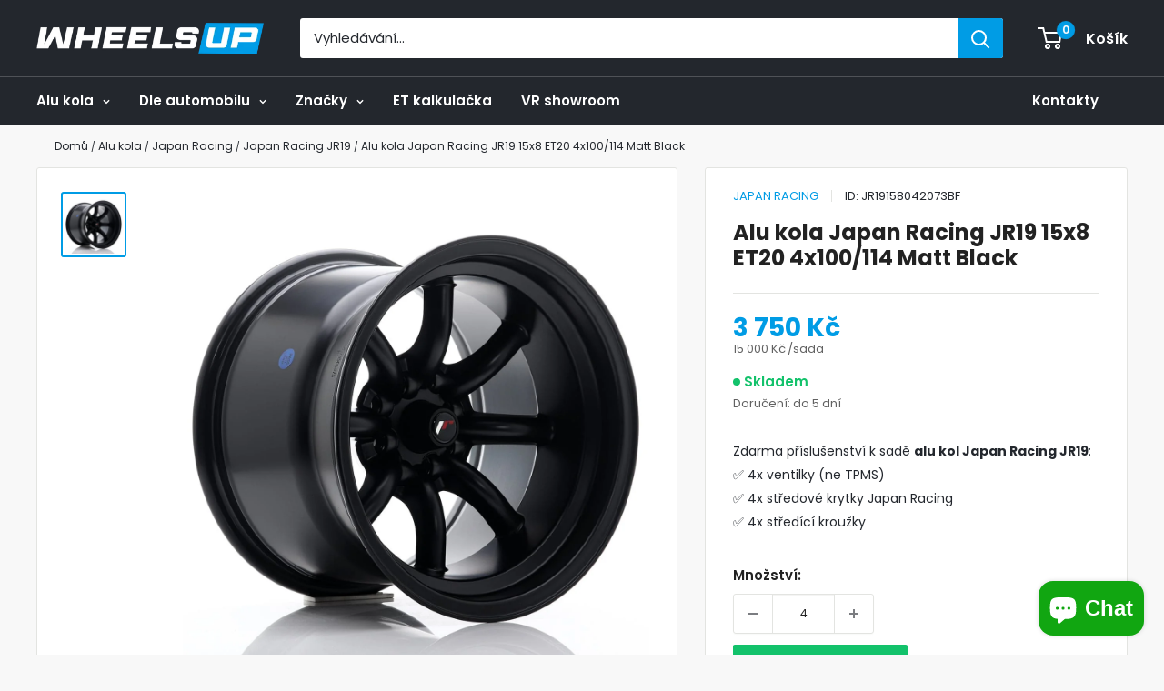

--- FILE ---
content_type: text/html; charset=utf-8
request_url: https://wheelsup.cz/products/japan-racing-jr19-15x8-et20-4x100-114-matt-black
body_size: 81279
content:
<!doctype html>
<html class="no-js" lang="cs">
  <head>
	

  <!-- Added by AUTOKETING SEO APP -->

  
  
    
      <meta name="google-site-verification" content="n3g-jQFhUJCnSmXX6Atfi9mSHAiJa2bF9PRR0230K9E" />
    
    
      
    
    
      
    
    
      
    
    
      
    
    
      
    
    
      
    
  
  
  
  
  
  <!-- /Added by AUTOKETING SEO APP -->
  




 <script>/* start spd config */window._spt_delay_keywords=["/gtag/js,gtag(,/checkouts,/tiktok-track.js,/hotjar-,/smile-,/adoric.js,/wpm/,fbq("];window._spt_advdlkws=["a","e"];/* end spd config */</script>      
<!-- Added by TAPITA SEO SCHEMA-->

        


    <script>
      (function(w,d,s,l,i){w[l]=w[l]||[];w[l].push({'gtm.start':
      new Date().getTime(),event:'gtm.js'});var f=d.getElementsByTagName(s)[0],
      j=d.createElement(s),dl=l!='dataLayer'?'&l='+l:'';j.async=true;j.src=
      'https://www.googletagmanager.com/gtm.js?id='+i+dl;f.parentNode.insertBefore(j,f);
      })(window,document,'script','dataLayer','GTM-KZCRDVD', );
    </script>
       <meta name="robots" content="index, follow">
    <meta charset="utf-8">
    <meta name="viewport" content="width=device-width, initial-scale=1.0, height=device-height">
    <meta name="theme-color" content="#009ce5">
    <meta name="facebook-domain-verification" content="0xbn91qrvqphn5wht9j4i1ooet8cj4">
    <meta name="google-site-verification" content="V9BcqzWd5nSDygxFLimcdsBUDvKQHLk3B7_l62VvUhI">
    <meta name="seznam-wmt" content="xN6xtB7E0PrwOiNYZtsYaxYlrYHxZAuA"><title>Alu kola Japan Racing JR19 15x8 ET20 4x100/114 Matt Black | Wheelsup.cz</title><meta name="description" content="Alu kola Japan Racing JR19 15x8 ET20 4x100/114 Matt Black, EAN: 5902211971757, SKU: JR19158042073BF"><link rel="canonical" href="https://wheelsup.cz/products/japan-racing-jr19-15x8-et20-4x100-114-matt-black"><link rel="shortcut icon" href="//wheelsup.cz/cdn/shop/files/apple-touch-icon.png?crop=center&height=96&v=1675197115&width=96" type="image/png"><link rel="preconnect" href="https://cdn.shopify.com">
    <link rel="preconnect" href="https://fonts.shopifycdn.com">
    <link rel="dns-prefetch" href="https://productreviews.shopifycdn.com">
    <link rel="dns-prefetch" href="https://ajax.googleapis.com">
    <link rel="dns-prefetch" href="https://maps.googleapis.com">
    <link rel="dns-prefetch" href="https://maps.gstatic.com"><meta property="og:type" content="product">
  <meta property="og:title" content="Alu kola Japan Racing JR19 15x8 ET20 4x100/114 Matt Black"><meta property="og:image" content="http://wheelsup.cz/cdn/shop/products/Japan_Racing_JR19_15x10_5_ET_32_4x100_114_Black_3fca7c4e-eaa3-46f6-b8d0-18b1534025b7.jpg?v=1685708398">
    <meta property="og:image:secure_url" content="https://wheelsup.cz/cdn/shop/products/Japan_Racing_JR19_15x10_5_ET_32_4x100_114_Black_3fca7c4e-eaa3-46f6-b8d0-18b1534025b7.jpg?v=1685708398">
    <meta property="og:image:width" content="1200">
    <meta property="og:image:height" content="1200"><meta property="product:price:amount" content="3,750">
  <meta property="product:price:currency" content="CZK"><meta property="og:description" content="Alu kola Japan Racing JR19 15x8 ET20 4x100/114 Matt Black, EAN: 5902211971757, SKU: JR19158042073BF"><meta property="og:url" content="https://wheelsup.cz/products/japan-racing-jr19-15x8-et20-4x100-114-matt-black">
<meta property="og:site_name" content="WheelsUp"><meta name="twitter:card" content="summary"><meta name="twitter:title" content="Alu kola Japan Racing JR19 15x8 ET20 4x100/114 Matt Black">
  <meta name="twitter:description" content="Alu kola Japan Racing JR19 15x8 ET20 4x100/114 Matt Black">
  <meta name="twitter:image" content="https://wheelsup.cz/cdn/shop/products/Japan_Racing_JR19_15x10_5_ET_32_4x100_114_Black_3fca7c4e-eaa3-46f6-b8d0-18b1534025b7_600x600_crop_center.jpg?v=1685708398"><link rel="preload" href="//wheelsup.cz/cdn/fonts/poppins/poppins_n6.aa29d4918bc243723d56b59572e18228ed0786f6.woff2" as="font" type="font/woff2" crossorigin><link rel="preload" href="//wheelsup.cz/cdn/fonts/poppins/poppins_n4.0ba78fa5af9b0e1a374041b3ceaadf0a43b41362.woff2" as="font" type="font/woff2" crossorigin><style>
  @font-face {
  font-family: Poppins;
  font-weight: 600;
  font-style: normal;
  font-display: swap;
  src: url("//wheelsup.cz/cdn/fonts/poppins/poppins_n6.aa29d4918bc243723d56b59572e18228ed0786f6.woff2") format("woff2"),
       url("//wheelsup.cz/cdn/fonts/poppins/poppins_n6.5f815d845fe073750885d5b7e619ee00e8111208.woff") format("woff");
}

  @font-face {
  font-family: Poppins;
  font-weight: 400;
  font-style: normal;
  font-display: swap;
  src: url("//wheelsup.cz/cdn/fonts/poppins/poppins_n4.0ba78fa5af9b0e1a374041b3ceaadf0a43b41362.woff2") format("woff2"),
       url("//wheelsup.cz/cdn/fonts/poppins/poppins_n4.214741a72ff2596839fc9760ee7a770386cf16ca.woff") format("woff");
}

@font-face {
  font-family: Poppins;
  font-weight: 600;
  font-style: normal;
  font-display: swap;
  src: url("//wheelsup.cz/cdn/fonts/poppins/poppins_n6.aa29d4918bc243723d56b59572e18228ed0786f6.woff2") format("woff2"),
       url("//wheelsup.cz/cdn/fonts/poppins/poppins_n6.5f815d845fe073750885d5b7e619ee00e8111208.woff") format("woff");
}

@font-face {
  font-family: Poppins;
  font-weight: 600;
  font-style: italic;
  font-display: swap;
  src: url("//wheelsup.cz/cdn/fonts/poppins/poppins_i6.bb8044d6203f492888d626dafda3c2999253e8e9.woff2") format("woff2"),
       url("//wheelsup.cz/cdn/fonts/poppins/poppins_i6.e233dec1a61b1e7dead9f920159eda42280a02c3.woff") format("woff");
}


  @font-face {
  font-family: Poppins;
  font-weight: 700;
  font-style: normal;
  font-display: swap;
  src: url("//wheelsup.cz/cdn/fonts/poppins/poppins_n7.56758dcf284489feb014a026f3727f2f20a54626.woff2") format("woff2"),
       url("//wheelsup.cz/cdn/fonts/poppins/poppins_n7.f34f55d9b3d3205d2cd6f64955ff4b36f0cfd8da.woff") format("woff");
}

  @font-face {
  font-family: Poppins;
  font-weight: 400;
  font-style: italic;
  font-display: swap;
  src: url("//wheelsup.cz/cdn/fonts/poppins/poppins_i4.846ad1e22474f856bd6b81ba4585a60799a9f5d2.woff2") format("woff2"),
       url("//wheelsup.cz/cdn/fonts/poppins/poppins_i4.56b43284e8b52fc64c1fd271f289a39e8477e9ec.woff") format("woff");
}

  @font-face {
  font-family: Poppins;
  font-weight: 700;
  font-style: italic;
  font-display: swap;
  src: url("//wheelsup.cz/cdn/fonts/poppins/poppins_i7.42fd71da11e9d101e1e6c7932199f925f9eea42d.woff2") format("woff2"),
       url("//wheelsup.cz/cdn/fonts/poppins/poppins_i7.ec8499dbd7616004e21155106d13837fff4cf556.woff") format("woff");
}


  :root {
    --default-text-font-size : 15px;
    --base-text-font-size    : 15px;
    --heading-font-family    : Poppins, sans-serif;
    --heading-font-weight    : 600;
    --heading-font-style     : normal;
    --text-font-family       : Poppins, sans-serif;
    --text-font-weight       : 400;
    --text-font-style        : normal;
    --text-font-bolder-weight: 600;
    --text-link-decoration   : underline;

    --text-color               : #23272d;
    --text-color-rgb           : 35, 39, 45;
    --heading-color            : #222222;
    --border-color             : #e3e4e1;
    --border-color-rgb         : 227, 228, 225;
    --form-border-color        : #d6d8d4;
    --accent-color             : #009ce5;
    --accent-color-rgb         : 0, 156, 229;
    --link-color               : #009ce5;
    --link-color-hover         : #006899;
    --background               : #f8f8f8;
    --secondary-background     : #ffffff;
    --secondary-background-rgb : 255, 255, 255;
    --accent-background        : rgba(0, 156, 229, 0.08);

    --input-background: #ffffff;

    --error-color       : #ff0000;
    --error-background  : rgba(255, 0, 0, 0.07);
    --success-color     : #00aa00;
    --success-background: rgba(0, 170, 0, 0.11);

    --primary-button-background      : #13c26b;
    --primary-button-background-rgb  : 19, 194, 107;
    --primary-button-text-color      : #ffffff;
    --secondary-button-background    : #13c26b;
    --secondary-button-background-rgb: 19, 194, 107;
    --secondary-button-text-color    : #ffffff;

    --header-background      : #23272d;
    --header-text-color      : #ffffff;
    --header-light-text-color: #009ce5;
    --header-border-color    : rgba(0, 156, 229, 0.3);
    --header-accent-color    : #009ce5;

    --footer-background-color:    #23272d;
    --footer-heading-text-color:  #ffffff;
    --footer-body-text-color:     #cccccc;
    --footer-body-text-color-rgb: 204, 204, 204;
    --footer-accent-color:        #009ce5;
    --footer-accent-color-rgb:    0, 156, 229;
    --footer-border:              none;
    
    --flickity-arrow-color: #b1b4ab;--product-on-sale-accent           : #ee0000;
    --product-on-sale-accent-rgb       : 238, 0, 0;
    --product-on-sale-color            : #ffffff;
    --product-in-stock-color           : #13c26b;
    --product-low-stock-color          : #ee0000;
    --product-sold-out-color           : #8a9297;
    --product-custom-label-1-background: #47fc81;
    --product-custom-label-1-color     : #000000;
    --product-custom-label-2-background: #000000;
    --product-custom-label-2-color     : #ffffff;
    --product-custom-label-3-background: #000000;
    --product-custom-label-3-color     : #000000;
    --product-custom-label-4-background: #009ce5;
    --product-custom-label-4-color     : #000000;
    --product-review-star-color        : #ffbd00;

    --mobile-container-gutter : 20px;
    --desktop-container-gutter: 40px;

    /* Shopify related variables */
    --payment-terms-background-color: #f8f8f8;
  }
</style>

<script>
  // IE11 does not have support for CSS variables, so we have to polyfill them
  if (!(((window || {}).CSS || {}).supports && window.CSS.supports('(--a: 0)'))) {
    const script = document.createElement('script');
    script.type = 'text/javascript';
    script.src = 'https://cdn.jsdelivr.net/npm/css-vars-ponyfill@2';
    script.onload = function() {
      cssVars({});
    };

    document.getElementsByTagName('head')[0].appendChild(script);
  }
</script>
<script>window.performance && window.performance.mark && window.performance.mark('shopify.content_for_header.start');</script><meta name="facebook-domain-verification" content="91s9p1yvxf4l43d41ga05vpvtwo40o">
<meta id="shopify-digital-wallet" name="shopify-digital-wallet" content="/65556840716/digital_wallets/dialog">
<meta name="shopify-checkout-api-token" content="e8710a4370f68e90f8ea65e62b96f73e">
<link rel="alternate" type="application/json+oembed" href="https://wheelsup.cz/products/japan-racing-jr19-15x8-et20-4x100-114-matt-black.oembed">
<script async="async" src="/checkouts/internal/preloads.js?locale=cs-CZ"></script>
<script id="apple-pay-shop-capabilities" type="application/json">{"shopId":65556840716,"countryCode":"CZ","currencyCode":"CZK","merchantCapabilities":["supports3DS"],"merchantId":"gid:\/\/shopify\/Shop\/65556840716","merchantName":"WheelsUp","requiredBillingContactFields":["postalAddress","email","phone"],"requiredShippingContactFields":["postalAddress","email","phone"],"shippingType":"shipping","supportedNetworks":["visa","masterCard"],"total":{"type":"pending","label":"WheelsUp","amount":"1.00"},"shopifyPaymentsEnabled":true,"supportsSubscriptions":true}</script>
<script id="shopify-features" type="application/json">{"accessToken":"e8710a4370f68e90f8ea65e62b96f73e","betas":["rich-media-storefront-analytics"],"domain":"wheelsup.cz","predictiveSearch":true,"shopId":65556840716,"locale":"cs"}</script>
<script>var Shopify = Shopify || {};
Shopify.shop = "wheelsup-6660.myshopify.com";
Shopify.locale = "cs";
Shopify.currency = {"active":"CZK","rate":"1.0"};
Shopify.country = "CZ";
Shopify.theme = {"name":"Warehouse","id":143793553676,"schema_name":"Warehouse","schema_version":"4.2.3","theme_store_id":871,"role":"main"};
Shopify.theme.handle = "null";
Shopify.theme.style = {"id":null,"handle":null};
Shopify.cdnHost = "wheelsup.cz/cdn";
Shopify.routes = Shopify.routes || {};
Shopify.routes.root = "/";</script>
<script type="module">!function(o){(o.Shopify=o.Shopify||{}).modules=!0}(window);</script>
<script>!function(o){function n(){var o=[];function n(){o.push(Array.prototype.slice.apply(arguments))}return n.q=o,n}var t=o.Shopify=o.Shopify||{};t.loadFeatures=n(),t.autoloadFeatures=n()}(window);</script>
<script id="shop-js-analytics" type="application/json">{"pageType":"product"}</script>
<script defer="defer" async type="module" src="//wheelsup.cz/cdn/shopifycloud/shop-js/modules/v2/client.init-shop-cart-sync_D3xuFVk8.cs.esm.js"></script>
<script defer="defer" async type="module" src="//wheelsup.cz/cdn/shopifycloud/shop-js/modules/v2/chunk.common_CKKvb8YV.esm.js"></script>
<script type="module">
  await import("//wheelsup.cz/cdn/shopifycloud/shop-js/modules/v2/client.init-shop-cart-sync_D3xuFVk8.cs.esm.js");
await import("//wheelsup.cz/cdn/shopifycloud/shop-js/modules/v2/chunk.common_CKKvb8YV.esm.js");

  window.Shopify.SignInWithShop?.initShopCartSync?.({"fedCMEnabled":true,"windoidEnabled":true});

</script>
<script>(function() {
  var isLoaded = false;
  function asyncLoad() {
    if (isLoaded) return;
    isLoaded = true;
    var urls = ["https:\/\/usemechanic.com\/scripts\/online_store.js?shop=wheelsup-6660.myshopify.com","https:\/\/cdn.shopify.com\/s\/files\/1\/0597\/3783\/3627\/files\/tptinstall.min.js?v=1718591634\u0026t=tapita-seo-script-tags\u0026shop=wheelsup-6660.myshopify.com"];
    for (var i = 0; i < urls.length; i++) {
      var s = document.createElement('script');
      s.type = 'text/javascript';
      s.async = true;
      s.src = urls[i];
      var x = document.getElementsByTagName('script')[0];
      x.parentNode.insertBefore(s, x);
    }
  };
  if(window.attachEvent) {
    window.attachEvent('onload', asyncLoad);
  } else {
    window.addEventListener('load', asyncLoad, false);
  }
})();</script>
<script id="__st">var __st={"a":65556840716,"offset":3600,"reqid":"2f47dd56-4248-4d4c-8ad8-7058194bdc10-1768985495","pageurl":"wheelsup.cz\/products\/japan-racing-jr19-15x8-et20-4x100-114-matt-black","u":"237226b3e066","p":"product","rtyp":"product","rid":8122092552460};</script>
<script>window.ShopifyPaypalV4VisibilityTracking = true;</script>
<script id="form-persister">!function(){'use strict';const t='contact',e='new_comment',n=[[t,t],['blogs',e],['comments',e],[t,'customer']],o='password',r='form_key',c=['recaptcha-v3-token','g-recaptcha-response','h-captcha-response',o],s=()=>{try{return window.sessionStorage}catch{return}},i='__shopify_v',u=t=>t.elements[r],a=function(){const t=[...n].map((([t,e])=>`form[action*='/${t}']:not([data-nocaptcha='true']) input[name='form_type'][value='${e}']`)).join(',');var e;return e=t,()=>e?[...document.querySelectorAll(e)].map((t=>t.form)):[]}();function m(t){const e=u(t);a().includes(t)&&(!e||!e.value)&&function(t){try{if(!s())return;!function(t){const e=s();if(!e)return;const n=u(t);if(!n)return;const o=n.value;o&&e.removeItem(o)}(t);const e=Array.from(Array(32),(()=>Math.random().toString(36)[2])).join('');!function(t,e){u(t)||t.append(Object.assign(document.createElement('input'),{type:'hidden',name:r})),t.elements[r].value=e}(t,e),function(t,e){const n=s();if(!n)return;const r=[...t.querySelectorAll(`input[type='${o}']`)].map((({name:t})=>t)),u=[...c,...r],a={};for(const[o,c]of new FormData(t).entries())u.includes(o)||(a[o]=c);n.setItem(e,JSON.stringify({[i]:1,action:t.action,data:a}))}(t,e)}catch(e){console.error('failed to persist form',e)}}(t)}const f=t=>{if('true'===t.dataset.persistBound)return;const e=function(t,e){const n=function(t){return'function'==typeof t.submit?t.submit:HTMLFormElement.prototype.submit}(t).bind(t);return function(){let t;return()=>{t||(t=!0,(()=>{try{e(),n()}catch(t){(t=>{console.error('form submit failed',t)})(t)}})(),setTimeout((()=>t=!1),250))}}()}(t,(()=>{m(t)}));!function(t,e){if('function'==typeof t.submit&&'function'==typeof e)try{t.submit=e}catch{}}(t,e),t.addEventListener('submit',(t=>{t.preventDefault(),e()})),t.dataset.persistBound='true'};!function(){function t(t){const e=(t=>{const e=t.target;return e instanceof HTMLFormElement?e:e&&e.form})(t);e&&m(e)}document.addEventListener('submit',t),document.addEventListener('DOMContentLoaded',(()=>{const e=a();for(const t of e)f(t);var n;n=document.body,new window.MutationObserver((t=>{for(const e of t)if('childList'===e.type&&e.addedNodes.length)for(const t of e.addedNodes)1===t.nodeType&&'FORM'===t.tagName&&a().includes(t)&&f(t)})).observe(n,{childList:!0,subtree:!0,attributes:!1}),document.removeEventListener('submit',t)}))}()}();</script>
<script integrity="sha256-4kQ18oKyAcykRKYeNunJcIwy7WH5gtpwJnB7kiuLZ1E=" data-source-attribution="shopify.loadfeatures" defer="defer" src="//wheelsup.cz/cdn/shopifycloud/storefront/assets/storefront/load_feature-a0a9edcb.js" crossorigin="anonymous"></script>
<script data-source-attribution="shopify.dynamic_checkout.dynamic.init">var Shopify=Shopify||{};Shopify.PaymentButton=Shopify.PaymentButton||{isStorefrontPortableWallets:!0,init:function(){window.Shopify.PaymentButton.init=function(){};var t=document.createElement("script");t.src="https://wheelsup.cz/cdn/shopifycloud/portable-wallets/latest/portable-wallets.cs.js",t.type="module",document.head.appendChild(t)}};
</script>
<script data-source-attribution="shopify.dynamic_checkout.buyer_consent">
  function portableWalletsHideBuyerConsent(e){var t=document.getElementById("shopify-buyer-consent"),n=document.getElementById("shopify-subscription-policy-button");t&&n&&(t.classList.add("hidden"),t.setAttribute("aria-hidden","true"),n.removeEventListener("click",e))}function portableWalletsShowBuyerConsent(e){var t=document.getElementById("shopify-buyer-consent"),n=document.getElementById("shopify-subscription-policy-button");t&&n&&(t.classList.remove("hidden"),t.removeAttribute("aria-hidden"),n.addEventListener("click",e))}window.Shopify?.PaymentButton&&(window.Shopify.PaymentButton.hideBuyerConsent=portableWalletsHideBuyerConsent,window.Shopify.PaymentButton.showBuyerConsent=portableWalletsShowBuyerConsent);
</script>
<script data-source-attribution="shopify.dynamic_checkout.cart.bootstrap">document.addEventListener("DOMContentLoaded",(function(){function t(){return document.querySelector("shopify-accelerated-checkout-cart, shopify-accelerated-checkout")}if(t())Shopify.PaymentButton.init();else{new MutationObserver((function(e,n){t()&&(Shopify.PaymentButton.init(),n.disconnect())})).observe(document.body,{childList:!0,subtree:!0})}}));
</script>
<script id='scb4127' type='text/javascript' async='' src='https://wheelsup.cz/cdn/shopifycloud/privacy-banner/storefront-banner.js'></script><link id="shopify-accelerated-checkout-styles" rel="stylesheet" media="screen" href="https://wheelsup.cz/cdn/shopifycloud/portable-wallets/latest/accelerated-checkout-backwards-compat.css" crossorigin="anonymous">
<style id="shopify-accelerated-checkout-cart">
        #shopify-buyer-consent {
  margin-top: 1em;
  display: inline-block;
  width: 100%;
}

#shopify-buyer-consent.hidden {
  display: none;
}

#shopify-subscription-policy-button {
  background: none;
  border: none;
  padding: 0;
  text-decoration: underline;
  font-size: inherit;
  cursor: pointer;
}

#shopify-subscription-policy-button::before {
  box-shadow: none;
}

      </style>
<link rel="stylesheet" media="screen" href="//wheelsup.cz/cdn/shop/t/50/compiled_assets/styles.css?v=77208">
<script>window.performance && window.performance.mark && window.performance.mark('shopify.content_for_header.end');</script>
    <link rel="stylesheet" href="//wheelsup.cz/cdn/shop/t/50/assets/theme.css?v=148027790390093812441768323777" defer>
    <link rel="stylesheet" href="//wheelsup.cz/cdn/shop/t/50/assets/custom.css?v=118657958495690095711768315825" defer>
    <link rel="stylesheet" href="//wheelsup.cz/cdn/shop/t/50/assets/lite-yt-embed.css?v=76906102806492849451705815106" defer>

  <script type="application/ld+json">
  {
    "@context": "https://schema.org",
    "@type": "Product",
    "productID": 8122092552460,
    "offers": [{
          "@type": "Offer",
          "name": "Alu kola Japan Racing JR19 15x8 ET20 4x100\/114 Matt Black",
          "availability":"https://schema.org/InStock",
          "price": 3750.0,
          "priceCurrency": "CZK",
          "priceValidUntil": "2026-01-31","sku": "JR19158042073BF",
            "gtin13": "5902211971757",
          "url": "/products/japan-racing-jr19-15x8-et20-4x100-114-matt-black?variant=43836899819788"
        }
],"brand": {
      "@type": "Brand",
      "name": "Japan Racing"
    },
    "name": "Alu kola Japan Racing JR19 15x8 ET20 4x100\/114 Matt Black",
    "description": "Alu kola Japan Racing JR19 15x8 ET20 4x100\/114 Matt Black",
    "category": "Alu kola",
    "url": "/products/japan-racing-jr19-15x8-et20-4x100-114-matt-black",
    "sku": "JR19158042073BF",
    "image": {
      "@type": "ImageObject",
      "url": "https://wheelsup.cz/cdn/shop/products/Japan_Racing_JR19_15x10_5_ET_32_4x100_114_Black_3fca7c4e-eaa3-46f6-b8d0-18b1534025b7.jpg?v=1685708398&width=1024",
      "image": "https://wheelsup.cz/cdn/shop/products/Japan_Racing_JR19_15x10_5_ET_32_4x100_114_Black_3fca7c4e-eaa3-46f6-b8d0-18b1534025b7.jpg?v=1685708398&width=1024",
      "name": "Alu kola Japan Racing JR19 15x8 ET20 4x100\/114 Matt Black WheelsUp",
      "width": "1024",
      "height": "1024"
    }
  }
  </script>



<script>
      // This allows to expose several variables to the global scope, to be used in scripts
      window.theme = {
        pageType: "product",
        cartCount: 0,
        moneyFormat: "{{amount_no_decimals}} Kč",
        moneyWithCurrencyFormat: "{{amount_no_decimals}} Kč",
        currencyCodeEnabled: false,
        showDiscount: true,
        discountMode: "percentage",
        cartType: "drawer"
      };

      window.routes = {
        rootUrl: "\/",
        rootUrlWithoutSlash:'',
        cartUrl: "\/cart",
        cartAddUrl: "\/cart\/add",
        cartChangeUrl: "\/cart\/change",
        searchUrl: "\/search",
        productRecommendationsUrl: "\/recommendations\/products"
      };

      window.languages = {
        productRegularPrice: "Běžná cena",
        productSalePrice: "Prodejní cena",
        collectionOnSaleLabel: "- {{savings}}",
        productFormUnavailable: "Není k dispozici",
        productFormAddToCart: "Přidat do košíku",
        productFormPreOrder: "Předobjednávka",
        productFormSoldOut: "Vyprodáno",
        productAdded: "Produkt byl přidán do vašeho košíku",
        productAddedShort: "Přidán!",
        shippingEstimatorNoResults: "Nebyla nalezena žádná zásilka pro vaši adresu.",
        shippingEstimatorOneResult: "Pro vaši adresu platí jedna sazba za dopravu:",
        shippingEstimatorMultipleResults: "Pro vaši adresu platí {{count}} sazby za dopravu:",
        shippingEstimatorErrors: "Jsou tam nějaké chyby:"
      };

      document.documentElement.className = document.documentElement.className.replace('no-js', 'js');
    </script><script src="//wheelsup.cz/cdn/shop/t/50/assets/theme.js?v=179372540479631345661695287196" defer></script>
    <script src="//wheelsup.cz/cdn/shop/t/50/assets/custom.js?v=54761814831326295771768323441" defer></script><script>
        (function () {
          window.onpageshow = function() {
            // We force re-freshing the cart content onpageshow, as most browsers will serve a cache copy when hitting the
            // back button, which cause staled data
            document.documentElement.dispatchEvent(new CustomEvent('cart:refresh', {
              bubbles: true,
              detail: {scrollToTop: false}
            }));
          };
        })();
      </script><script type="text/javascript" defer async src="https://cdn.trustindex.io/assets/js/richsnippet.js?1e4352138891ga03"></script><script type="text/javascript">
    (function(c,l,a,r,i,t,y){
        c[a]=c[a]||function(){(c[a].q=c[a].q||[]).push(arguments)};
        t=l.createElement(r);t.async=1;t.src="https://www.clarity.ms/tag/"+i;
        y=l.getElementsByTagName(r)[0];y.parentNode.insertBefore(t,y);
    })(window, document, "clarity", "script", "kxmky7fbn5");
</script>
  
	

  <!-- Added by AUTOKETING SEO APP END HEAD -->

  <!-- /Added by AUTOKETING SEO APP END HEAD -->
  



<!-- BEGIN app block: shopify://apps/tapita-seo-speed/blocks/app-embed/cd37ca7a-40ad-4fdc-afd3-768701482209 -->



<script class="tpt-seo-schema">
    var tapitaSeoVer = 1177;
    var tptAddedSchemas = [];
</script>






    <!-- BEGIN app snippet: product-schema -->

  <!-- END app snippet -->



  
      
      
  




<script class="tpt-seo-schema">
  const tptPathName = "/products/japan-racing-jr19-15x8-et20-4x100-114-matt-black";
  const tptShopId = "65556840716";

  let tptPageType;
  let tpPageHandle;

  if(tptPathName == '/'){
    tptPageType = 'homepage';
    tpPageHandle = 'homepage';
  }else{
    tptPageType = tptPathName.split("/")[1];
    if(tptPageType == 'blogs'){
        tpPageHandle = tptPathName.split("/")[3];
    }else{
        tpPageHandle = tptPathName.split("/")[2];
    }
  }


    var scriptEl = document.createElement('script');
    scriptEl.type = 'application/ld+json';
    scriptEl.setAttribute('author', 'tpt'); 
    var tptSchemaConfigUrl =  'https://cdn.shopify.com/s/files/1/0655/5684/0716/t/50/assets/tapita-schema-config.json?v=1707782716';
    // ADD SCHEMA WHEN tptSchemaConfigUrl valid
  if (tptSchemaConfigUrl) {
    fetch(tptSchemaConfigUrl)
        .then(response => response.json())
        .then(data => {
            const checkPlan = data?.howTo?.turnOn || data?.recipe?.turnOn || data?.video?.turnOn;
            if(!checkPlan){
                return;
            }
            let schemaList = [];
            for (const property in data) {
                let schemaData = {};
                if(property == 'article' || property == 'siteLink' || property == 'breadcrumb' || property == 'product'){
                continue;
                }
                const configs = data[property].pageList || [];
                const configMatchList = configs.filter(config => {
                return config.pageData.handle == tpPageHandle;
                });
                const configMatch = configMatchList[0] || {};
                const turnon = configMatch?.turnOn;
                if(!turnon) {
                continue;
                };
                if(property == 'video'){
                const configType = configMatch?.videoConfig || {};
                    schemaData = {
                    "@context": "https://schema.org",
                    "@type": "VideoObject",
                    "name": configType?.title,
                        "description": configType?.description,
                        "thumbnailUrl": configType?.imageUrl,
                        "uploadDate": configType?.uploadDate,
                        "duration": configType?.duration,
                        "contentUrl": configType?.videoUrl,
                    }
                schemaList.push(schemaData || {});
                window.tptAddedSchemas.push("VideoObject");
                }
                if(property == 'howTo'){
                    const configType = configMatch?.howToConfig || {};
                        schemaData = {
                        "@context": "https://schema.org",
                        "@type": "HowTo",
                        "image": {
                            "@type": "ImageObject",
                            "url": configType?.imageUrl[0],
                        },
                        "name": configType?.title,
                        "totalTime": configType?.duration,
                        "estimatedCost": {
                            "@type": "MonetaryAmount",
                            "currency": configType?.currency?.match(/\((.*)\)/)[1],
                            "value": configType?.estimatedCost
                        },
                        "supply": configType?.supply?.map(supply => {
                            return {
                            "@type": "HowToSupply",
                            "name": supply.name
                            }
                        }),
                        "tool": configType?.tool?.map(supply => {
                            return {
                            "@type": "HowToTool",
                            "name": supply.name
                            }
                        }),
                        "step": configType?.sectionStep?.stepValue?.map(step => {
                            return {
                            "@type": "HowToStep",
                            "name": step?.name,
                            "text": step?.description,
                            "image": step?.imageUrl?.length > 0 ? step?.imageUrl[0] : '',
                            "url": step?.stepUrl
                            }
                        })
                    }
                    window.tptAddedSchemas.push("HowTo");
                    if(configType?.sectionVideo?.title && configType?.sectionVideo?.uploadDate && configType?.sectionVideo?.imageUrl[0]){
                        const videoSchema = {
                            "@type": "VideoObject",
                            "name": configType?.sectionVideo?.title,
                            "description": configType?.sectionVideo?.description,
                            "thumbnailUrl": configType?.sectionVideo?.imageUrl[0],
                            "uploadDate": configType?.sectionVideo?.uploadDate,
                            "duration": configType?.sectionVideo?.duration,
                            "contentUrl": configType?.sectionVideo?.videoUrl,
                        }
                        schemaData.video = videoSchema;
                        window.tptAddedSchemas.push("VideoObject");
                    }
                    schemaList.push(schemaData || {});
                }
                if(property == 'recipe'){
                    const configType = configMatch?.recipeConfig || {};
                    schemaData = {
                        "@context": "https://schema.org/",
                        "@type": "Recipe",
                        "name": configType?.name,
                        "image": [
                        configType?.imageUrls?.small?.length > 0 ? configType?.imageUrls?.small[0] : '',
                        configType?.imageUrls?.medium?.length > 0 ? configType?.imageUrls?.medium[0] : '',
                        configType?.imageUrls?.large?.length > 0 ? configType?.imageUrls?.large[0] : '',
                        ],
                        "author": {
                            "@type": "Person",
                            "name": configType?.author
                        },
                        "datePublished": configType?.uploadDate,
                        "description": configType?.description,
                        "recipeCuisine": configType?.cuisine,
                        "prepTime": configType?.prepTime,
                        "cookTime": configType?.cookTime,
                        "totalTime": "",
                        "keywords": configType?.keywords,
                        "recipeYield": configType?.totalServings,
                        "recipeCategory": configType?.category,
                        "nutrition": {
                            "@type": "NutritionInformation",
                            "calories": configType?.caloriesPerServing
                        },
                            "recipeIngredient": configType?.ingredients?.map(ingredient => {
                            return ingredient
                            }),
                        "recipeInstructions": configType?.sectionStep?.stepValue?.map(step => {
                            return {
                            "@type": "HowToStep",
                            "name": step?.name,
                            "text": step?.description,
                            "image": step?.imageUrl?.length > 0 ? step?.imageUrl[0] : '',
                            "url": step?.stepUrl
                            }
                        })
                    }
                    window.tptAddedSchemas.push("Recipe");
                    if(configType?.sectionVideo?.title && configType?.sectionVideo?.uploadDate && configType?.sectionVideo?.imageUrl[0]){
                        const videoSchema = {
                            "@type": "VideoObject",
                            "name": configType?.sectionVideo?.title,
                            "description": configType?.sectionVideo?.description,
                            "thumbnailUrl": configType?.sectionVideo?.imageUrl[0],
                            "uploadDate": configType?.sectionVideo?.uploadDate,
                            "duration": configType?.sectionVideo?.duration,
                            "contentUrl": configType?.sectionVideo?.videoUrl,
                        }
                        schemaData.video = videoSchema;
                        if (!ndow.tptAddedSchemas.includes("VideoObject"))
                            window.tptAddedSchemas.push("VideoObject");
                    }
                    schemaList.push(schemaData || {});
                }
            }
            return schemaList;
        })
        .then(data =>{
            if(!data) return;
            data.map(schema => {
                scriptEl.innerHTML = JSON.stringify(data);
            })
        })
        .then(() => {
            if (scriptEl.innerHTML)
                document.head.appendChild(scriptEl)
        });
    }  
</script>

<!-- BEGIN app snippet: alter-schemas -->




<script>
    (function disableSchemasByType(schemaTypesToDisable = []) {
        if (!schemaTypesToDisable.length) return;
        const DEBUG = window.location.href?.includes("debug");
        const log = (...a) => DEBUG && console.log(...a);
        const removeAttrsDeep = (root, attrs) => {
            root.querySelectorAll("*").forEach((el) =>
                attrs.forEach((a) => el.removeAttribute(a))
            );
        };
        const extractTypesFromJsonLD = (json) => {
            const types = new Set();
            const walk = (v) => {
                if (!v) return;
                if (Array.isArray(v)) return v.forEach(walk);
                if (typeof v === "object") {
                    if (v["@type"]) {
                        (Array.isArray(v["@type"])
                            ? v["@type"]
                            : [v["@type"]]
                        ).forEach((t) => types.add(t));
                    }
                    if (v["@graph"]) walk(v["@graph"]);
                }
            };
            walk(json);
            return types;
        };
        const matchesSchemaType = (value) =>
            value && schemaTypesToDisable.some((t) => value.includes(t));
        const handleJsonLD = (container = document) => {
            container
                .querySelectorAll(
                    'script[type="application/ld+json"]:not([author="tpt"])'
                )
                .forEach((script) => {
                    try {
                        const json = JSON.parse(script.textContent);
                        const types = extractTypesFromJsonLD(json);
                        if (
                            [...types].some((t) => schemaTypesToDisable.includes(t))
                        ) {
                            script.type = "application/ldjson-disabled";
                            log("Disabled JSON-LD:", script);
                        }
                    } catch {}
                });
        };
        const handleMicrodata = (container = document) => {
            container
                .querySelectorAll(
                    schemaTypesToDisable
                        .map((t) => `[itemtype*="schema.org/${t}"]`)
                        .join(",")
                )
                .forEach((el) => {
                    el.removeAttribute("itemscope");
                    el.removeAttribute("itemtype");
                    el.removeAttribute("itemprop");
                    removeAttrsDeep(el, ["itemprop"]);
                });
        };
        const handleRDFa = (container = document) => {
            container
                .querySelectorAll(
                    schemaTypesToDisable
                        .map(
                            (t) =>
                                `[typeof*="${t}"],[vocab*="schema.org"][typeof*="${t}"]`
                        )
                        .join(",")
                )
                .forEach((el) => {
                    el.removeAttribute("vocab");
                    el.removeAttribute("typeof");
                    el.removeAttribute("property");
                    removeAttrsDeep(el, ["property"]);
                });
        };
        const processSchemas = (container) => {
            handleJsonLD(container);
            handleMicrodata(container);
            handleRDFa(container);
        };
        processSchemas();
        const observer = new MutationObserver((mutations) => {
            mutations.forEach((m) => {
                m.addedNodes.forEach((n) => {
                    if (n.nodeType !== 1) return;

                    if (
                        n.tagName === "SCRIPT" &&
                        n.type === "application/ld+json" &&
                        n.getAttribute("author") !== "tpt"
                    ) {
                        handleJsonLD(n.parentElement);
                        return;
                    }

                    const itemType = n.getAttribute?.("itemtype");
                    const typeOf = n.getAttribute?.("typeof");

                    if (matchesSchemaType(itemType) || matchesSchemaType(typeOf)) {
                        handleMicrodata(n.parentElement);
                        handleRDFa(n.parentElement);
                    } else {
                        processSchemas(n);
                    }
                });

                if (m.type === "attributes") {
                    const t = m.target;

                    if (
                        t.tagName === "SCRIPT" &&
                        t.type === "application/ld+json" &&
                        t.getAttribute("author") !== "tpt"
                    ) {
                        handleJsonLD(t.parentElement);
                    }

                    if (
                        m.attributeName === "itemtype" &&
                        matchesSchemaType(t.getAttribute("itemtype"))
                    ) {
                        handleMicrodata(t.parentElement);
                    }

                    if (
                        m.attributeName === "typeof" &&
                        matchesSchemaType(t.getAttribute("typeof"))
                    ) {
                        handleRDFa(t.parentElement);
                    }
                }
            });
        });

        observer.observe(document.body || document.documentElement, {
            childList: true,
            subtree: true,
            attributes: true,
            attributeFilter: ["itemtype", "typeof", "type"],
        });

        log("Schema disabler initialized with types:", schemaTypesToDisable);
    })(window.tptAddedSchemas);
</script><!-- END app snippet -->


<script class="tpt-seo-schema">
    var instantPageUrl = "https://cdn.shopify.com/extensions/019bbbb9-e942-7603-927f-93a888f220ea/tapita-seo-schema-175/assets/instantpage.js";
    var tptMetaDataConfigUrl = 'https://cdn.shopify.com/s/files/1/0655/5684/0716/t/50/assets/tapita-meta-data.json?v=1706998458';
    // ADD META TITLE / DESCRIPTION WHEN tptMetaDataConfigUrl valid
    const createMetaTag = (descriptionValue) => {
        const metaTag = document.createElement('meta');
        metaTag.setAttribute('name', 'description');
        metaTag.setAttribute('content', descriptionValue);
        const headTag = document.querySelector('head');
        headTag.appendChild(metaTag);
    }
    const replaceMetaTagContent = (titleValue, descriptionValue, needReplaceVar) => {
        const disableReplacingTitle = !!window._tpt_no_replacing_plain_title
        const disableReplacingDescription = !!window._tpt_no_replacing_plain_desc
        const config = { attributes: true, childList: true, subtree: true};
        const header = document.getElementsByTagName('head')[0];
        let i = 0;
        const callback = (mutationList, observer) => {
            i++;
            const title = document.getElementsByTagName('title')[0];
            const ogTitle = document.querySelector('meta[property="og:title"]');
            const twitterTitle = document.querySelector('meta[name="twitter:title"]');
            const newTitle = needReplaceVar ? replaceVar(titleValue) : titleValue;
            const newDescription = needReplaceVar ? replaceVar(descriptionValue) : descriptionValue;
            if(titleValue && document && document.title != newTitle && !disableReplacingTitle){
                document.title = newTitle;
            }
            if(ogTitle && (ogTitle?.content != newTitle)){
                ogTitle?.setAttribute('content', newTitle);
            }
            if(twitterTitle && (twitterTitle?.content != newTitle)){
                twitterTitle?.setAttribute('content', newTitle);
            }
            const metaDescriptionTagList = document.querySelectorAll('meta[name="description"]');
            const ogDescriptionTagList = document.querySelector('meta[property="og:description"]');
            const twitterDescriptionTagList = document.querySelector('meta[name="twitter:description"]');
            try {
                if(ogDescriptionTagList && newDescription && (ogDescriptionTagList?.content != newDescription)) {
                    ogDescriptionTagList?.setAttribute('content', newDescription);
                }
                if(twitterDescriptionTagList && newDescription && (twitterDescriptionTagList?.content != newDescription)){
                    twitterDescriptionTagList?.setAttribute('content', newDescription);
                }
            } catch (err) {

            }
            if (descriptionValue) {
                if(metaDescriptionTagList?.length == 0){
                    try {
                    createMetaTag(newDescription);
                    } catch (err) {
                    //
                    }
                }
                metaDescriptionTagList?.forEach(metaDescriptionTag=>{
                    if(metaDescriptionTag.content != newDescription && !disableReplacingDescription){
                    metaDescriptionTag.content = newDescription;
                    }
                })
            }
            if(observer && i > 1000){
                observer.disconnect();
            }
        };
        callback();
        setTimeout(callback, 100);
        const observer = new MutationObserver(callback);
        if(observer){
            observer.observe(header, config);
        }
    }
    if (tptMetaDataConfigUrl) {
        fetch(tptMetaDataConfigUrl)
        .then(response => response.json())
        .then((data) => {
            if(!data) return;
            const instantPage = data?.instantPage || false;
            const excludedPaths = [
                '/cart',
                '/checkout',
                '/account',
                '/search',
                'logout',
                'login',
                'customer'
            ];
            if (!window.FPConfig || !window.FPConfig.ignoreKeywords || !Array.isArray(window.FPConfig.ignoreKeywords)) {
                window.FPConfig = { ignoreKeywords : excludedPaths };
            } else {
                window.FPConfig.ignoreKeywords = window.FPConfig.ignoreKeywords.concat(excludedPaths);
            }
            var toEnableInstantPageByPath = true;
            if (window.location.pathname && window.location.pathname.includes) {
                excludedPaths.forEach(excludedPath => {
                    if (window.location.pathname.includes(excludedPath)) {
                        toEnableInstantPageByPath = false;
                    }
                });
            }
            const spcBar = document ? document.getElementById('shopify-pc__banner') : null;
            if (spcBar)
                toEnableInstantPageByPath = false;
            if (window.document &&
                window.document.location &&
                window.document.location.pathname &&
                window.document.location.pathname.includes) {
                excludedPaths.forEach(excludedPath => {
                    if (window.document.location.pathname.includes(excludedPath)) {
                        toEnableInstantPageByPath = false;
                    }
                });
            }
            if(instantPage && toEnableInstantPageByPath){
                const tptAddInstantPage =  setInterval(function () {
                    try {
                        if(document && document.body && (window.top === window.self)){
                            var instantScript = document.createElement('script');
                            instantScript.src = instantPageUrl;
                            document.body.appendChild(instantScript);
                            clearInterval(tptAddInstantPage);
                        }
                    } catch (err) {
                        //
                    }
                }, 500);
            }
        });
    }
    if (window.tapita_meta_page_title || window.tapita_meta_page_description) {
        replaceMetaTagContent(window.tapita_meta_page_title, window.tapita_meta_page_description, false);
    }
</script>



<!-- END app block --><script src="https://cdn.shopify.com/extensions/e8878072-2f6b-4e89-8082-94b04320908d/inbox-1254/assets/inbox-chat-loader.js" type="text/javascript" defer="defer"></script>
<script src="https://cdn.shopify.com/extensions/019bc248-a416-7558-81f5-99b8ca91dff4/theme-app-extension-113/assets/easysearch.min.js" type="text/javascript" defer="defer"></script>
<script src="https://cdn.shopify.com/extensions/019ab370-3427-7dfe-9e9e-e24647f8564c/cartbite-75/assets/cartbite-embed.js" type="text/javascript" defer="defer"></script>
<link href="https://monorail-edge.shopifysvc.com" rel="dns-prefetch">
<script>(function(){if ("sendBeacon" in navigator && "performance" in window) {try {var session_token_from_headers = performance.getEntriesByType('navigation')[0].serverTiming.find(x => x.name == '_s').description;} catch {var session_token_from_headers = undefined;}var session_cookie_matches = document.cookie.match(/_shopify_s=([^;]*)/);var session_token_from_cookie = session_cookie_matches && session_cookie_matches.length === 2 ? session_cookie_matches[1] : "";var session_token = session_token_from_headers || session_token_from_cookie || "";function handle_abandonment_event(e) {var entries = performance.getEntries().filter(function(entry) {return /monorail-edge.shopifysvc.com/.test(entry.name);});if (!window.abandonment_tracked && entries.length === 0) {window.abandonment_tracked = true;var currentMs = Date.now();var navigation_start = performance.timing.navigationStart;var payload = {shop_id: 65556840716,url: window.location.href,navigation_start,duration: currentMs - navigation_start,session_token,page_type: "product"};window.navigator.sendBeacon("https://monorail-edge.shopifysvc.com/v1/produce", JSON.stringify({schema_id: "online_store_buyer_site_abandonment/1.1",payload: payload,metadata: {event_created_at_ms: currentMs,event_sent_at_ms: currentMs}}));}}window.addEventListener('pagehide', handle_abandonment_event);}}());</script>
<script id="web-pixels-manager-setup">(function e(e,d,r,n,o){if(void 0===o&&(o={}),!Boolean(null===(a=null===(i=window.Shopify)||void 0===i?void 0:i.analytics)||void 0===a?void 0:a.replayQueue)){var i,a;window.Shopify=window.Shopify||{};var t=window.Shopify;t.analytics=t.analytics||{};var s=t.analytics;s.replayQueue=[],s.publish=function(e,d,r){return s.replayQueue.push([e,d,r]),!0};try{self.performance.mark("wpm:start")}catch(e){}var l=function(){var e={modern:/Edge?\/(1{2}[4-9]|1[2-9]\d|[2-9]\d{2}|\d{4,})\.\d+(\.\d+|)|Firefox\/(1{2}[4-9]|1[2-9]\d|[2-9]\d{2}|\d{4,})\.\d+(\.\d+|)|Chrom(ium|e)\/(9{2}|\d{3,})\.\d+(\.\d+|)|(Maci|X1{2}).+ Version\/(15\.\d+|(1[6-9]|[2-9]\d|\d{3,})\.\d+)([,.]\d+|)( \(\w+\)|)( Mobile\/\w+|) Safari\/|Chrome.+OPR\/(9{2}|\d{3,})\.\d+\.\d+|(CPU[ +]OS|iPhone[ +]OS|CPU[ +]iPhone|CPU IPhone OS|CPU iPad OS)[ +]+(15[._]\d+|(1[6-9]|[2-9]\d|\d{3,})[._]\d+)([._]\d+|)|Android:?[ /-](13[3-9]|1[4-9]\d|[2-9]\d{2}|\d{4,})(\.\d+|)(\.\d+|)|Android.+Firefox\/(13[5-9]|1[4-9]\d|[2-9]\d{2}|\d{4,})\.\d+(\.\d+|)|Android.+Chrom(ium|e)\/(13[3-9]|1[4-9]\d|[2-9]\d{2}|\d{4,})\.\d+(\.\d+|)|SamsungBrowser\/([2-9]\d|\d{3,})\.\d+/,legacy:/Edge?\/(1[6-9]|[2-9]\d|\d{3,})\.\d+(\.\d+|)|Firefox\/(5[4-9]|[6-9]\d|\d{3,})\.\d+(\.\d+|)|Chrom(ium|e)\/(5[1-9]|[6-9]\d|\d{3,})\.\d+(\.\d+|)([\d.]+$|.*Safari\/(?![\d.]+ Edge\/[\d.]+$))|(Maci|X1{2}).+ Version\/(10\.\d+|(1[1-9]|[2-9]\d|\d{3,})\.\d+)([,.]\d+|)( \(\w+\)|)( Mobile\/\w+|) Safari\/|Chrome.+OPR\/(3[89]|[4-9]\d|\d{3,})\.\d+\.\d+|(CPU[ +]OS|iPhone[ +]OS|CPU[ +]iPhone|CPU IPhone OS|CPU iPad OS)[ +]+(10[._]\d+|(1[1-9]|[2-9]\d|\d{3,})[._]\d+)([._]\d+|)|Android:?[ /-](13[3-9]|1[4-9]\d|[2-9]\d{2}|\d{4,})(\.\d+|)(\.\d+|)|Mobile Safari.+OPR\/([89]\d|\d{3,})\.\d+\.\d+|Android.+Firefox\/(13[5-9]|1[4-9]\d|[2-9]\d{2}|\d{4,})\.\d+(\.\d+|)|Android.+Chrom(ium|e)\/(13[3-9]|1[4-9]\d|[2-9]\d{2}|\d{4,})\.\d+(\.\d+|)|Android.+(UC? ?Browser|UCWEB|U3)[ /]?(15\.([5-9]|\d{2,})|(1[6-9]|[2-9]\d|\d{3,})\.\d+)\.\d+|SamsungBrowser\/(5\.\d+|([6-9]|\d{2,})\.\d+)|Android.+MQ{2}Browser\/(14(\.(9|\d{2,})|)|(1[5-9]|[2-9]\d|\d{3,})(\.\d+|))(\.\d+|)|K[Aa][Ii]OS\/(3\.\d+|([4-9]|\d{2,})\.\d+)(\.\d+|)/},d=e.modern,r=e.legacy,n=navigator.userAgent;return n.match(d)?"modern":n.match(r)?"legacy":"unknown"}(),u="modern"===l?"modern":"legacy",c=(null!=n?n:{modern:"",legacy:""})[u],f=function(e){return[e.baseUrl,"/wpm","/b",e.hashVersion,"modern"===e.buildTarget?"m":"l",".js"].join("")}({baseUrl:d,hashVersion:r,buildTarget:u}),m=function(e){var d=e.version,r=e.bundleTarget,n=e.surface,o=e.pageUrl,i=e.monorailEndpoint;return{emit:function(e){var a=e.status,t=e.errorMsg,s=(new Date).getTime(),l=JSON.stringify({metadata:{event_sent_at_ms:s},events:[{schema_id:"web_pixels_manager_load/3.1",payload:{version:d,bundle_target:r,page_url:o,status:a,surface:n,error_msg:t},metadata:{event_created_at_ms:s}}]});if(!i)return console&&console.warn&&console.warn("[Web Pixels Manager] No Monorail endpoint provided, skipping logging."),!1;try{return self.navigator.sendBeacon.bind(self.navigator)(i,l)}catch(e){}var u=new XMLHttpRequest;try{return u.open("POST",i,!0),u.setRequestHeader("Content-Type","text/plain"),u.send(l),!0}catch(e){return console&&console.warn&&console.warn("[Web Pixels Manager] Got an unhandled error while logging to Monorail."),!1}}}}({version:r,bundleTarget:l,surface:e.surface,pageUrl:self.location.href,monorailEndpoint:e.monorailEndpoint});try{o.browserTarget=l,function(e){var d=e.src,r=e.async,n=void 0===r||r,o=e.onload,i=e.onerror,a=e.sri,t=e.scriptDataAttributes,s=void 0===t?{}:t,l=document.createElement("script"),u=document.querySelector("head"),c=document.querySelector("body");if(l.async=n,l.src=d,a&&(l.integrity=a,l.crossOrigin="anonymous"),s)for(var f in s)if(Object.prototype.hasOwnProperty.call(s,f))try{l.dataset[f]=s[f]}catch(e){}if(o&&l.addEventListener("load",o),i&&l.addEventListener("error",i),u)u.appendChild(l);else{if(!c)throw new Error("Did not find a head or body element to append the script");c.appendChild(l)}}({src:f,async:!0,onload:function(){if(!function(){var e,d;return Boolean(null===(d=null===(e=window.Shopify)||void 0===e?void 0:e.analytics)||void 0===d?void 0:d.initialized)}()){var d=window.webPixelsManager.init(e)||void 0;if(d){var r=window.Shopify.analytics;r.replayQueue.forEach((function(e){var r=e[0],n=e[1],o=e[2];d.publishCustomEvent(r,n,o)})),r.replayQueue=[],r.publish=d.publishCustomEvent,r.visitor=d.visitor,r.initialized=!0}}},onerror:function(){return m.emit({status:"failed",errorMsg:"".concat(f," has failed to load")})},sri:function(e){var d=/^sha384-[A-Za-z0-9+/=]+$/;return"string"==typeof e&&d.test(e)}(c)?c:"",scriptDataAttributes:o}),m.emit({status:"loading"})}catch(e){m.emit({status:"failed",errorMsg:(null==e?void 0:e.message)||"Unknown error"})}}})({shopId: 65556840716,storefrontBaseUrl: "https://wheelsup.cz",extensionsBaseUrl: "https://extensions.shopifycdn.com/cdn/shopifycloud/web-pixels-manager",monorailEndpoint: "https://monorail-edge.shopifysvc.com/unstable/produce_batch",surface: "storefront-renderer",enabledBetaFlags: ["2dca8a86"],webPixelsConfigList: [{"id":"998113548","configuration":"{\"config\":\"{\\\"pixel_id\\\":\\\"G-2EQYBB08RV\\\",\\\"target_country\\\":\\\"CZ\\\",\\\"gtag_events\\\":[{\\\"type\\\":\\\"search\\\",\\\"action_label\\\":[\\\"G-2EQYBB08RV\\\",\\\"AW-10971618521\\\/cOqPCL366e4YENm51u8o\\\"]},{\\\"type\\\":\\\"begin_checkout\\\",\\\"action_label\\\":[\\\"G-2EQYBB08RV\\\",\\\"AW-10971618521\\\/X9MPCMP66e4YENm51u8o\\\"]},{\\\"type\\\":\\\"view_item\\\",\\\"action_label\\\":[\\\"G-2EQYBB08RV\\\",\\\"AW-10971618521\\\/JpIMCLr66e4YENm51u8o\\\",\\\"MC-C4J80WPZSR\\\"]},{\\\"type\\\":\\\"purchase\\\",\\\"action_label\\\":[\\\"G-2EQYBB08RV\\\",\\\"AW-10971618521\\\/A6lnCLT66e4YENm51u8o\\\",\\\"MC-C4J80WPZSR\\\"]},{\\\"type\\\":\\\"page_view\\\",\\\"action_label\\\":[\\\"G-2EQYBB08RV\\\",\\\"AW-10971618521\\\/fvd_CLf66e4YENm51u8o\\\",\\\"MC-C4J80WPZSR\\\"]},{\\\"type\\\":\\\"add_payment_info\\\",\\\"action_label\\\":[\\\"G-2EQYBB08RV\\\",\\\"AW-10971618521\\\/ht2hCMb66e4YENm51u8o\\\"]},{\\\"type\\\":\\\"add_to_cart\\\",\\\"action_label\\\":[\\\"G-2EQYBB08RV\\\",\\\"AW-10971618521\\\/u2pZCMD66e4YENm51u8o\\\"]}],\\\"enable_monitoring_mode\\\":false}\"}","eventPayloadVersion":"v1","runtimeContext":"OPEN","scriptVersion":"b2a88bafab3e21179ed38636efcd8a93","type":"APP","apiClientId":1780363,"privacyPurposes":[],"dataSharingAdjustments":{"protectedCustomerApprovalScopes":["read_customer_address","read_customer_email","read_customer_name","read_customer_personal_data","read_customer_phone"]}},{"id":"521371916","configuration":"{\"accountID\":\"65556840716\"}","eventPayloadVersion":"v1","runtimeContext":"STRICT","scriptVersion":"3c72ff377e9d92ad2f15992c3c493e7f","type":"APP","apiClientId":5263155,"privacyPurposes":[],"dataSharingAdjustments":{"protectedCustomerApprovalScopes":["read_customer_address","read_customer_email","read_customer_name","read_customer_personal_data","read_customer_phone"]}},{"id":"491553036","configuration":"{\"pixel_id\":\"2625086264305886\",\"pixel_type\":\"facebook_pixel\",\"metaapp_system_user_token\":\"-\"}","eventPayloadVersion":"v1","runtimeContext":"OPEN","scriptVersion":"ca16bc87fe92b6042fbaa3acc2fbdaa6","type":"APP","apiClientId":2329312,"privacyPurposes":["ANALYTICS","MARKETING","SALE_OF_DATA"],"dataSharingAdjustments":{"protectedCustomerApprovalScopes":["read_customer_address","read_customer_email","read_customer_name","read_customer_personal_data","read_customer_phone"]}},{"id":"shopify-app-pixel","configuration":"{}","eventPayloadVersion":"v1","runtimeContext":"STRICT","scriptVersion":"0450","apiClientId":"shopify-pixel","type":"APP","privacyPurposes":["ANALYTICS","MARKETING"]},{"id":"shopify-custom-pixel","eventPayloadVersion":"v1","runtimeContext":"LAX","scriptVersion":"0450","apiClientId":"shopify-pixel","type":"CUSTOM","privacyPurposes":["ANALYTICS","MARKETING"]}],isMerchantRequest: false,initData: {"shop":{"name":"WheelsUp","paymentSettings":{"currencyCode":"CZK"},"myshopifyDomain":"wheelsup-6660.myshopify.com","countryCode":"CZ","storefrontUrl":"https:\/\/wheelsup.cz"},"customer":null,"cart":null,"checkout":null,"productVariants":[{"price":{"amount":3750.0,"currencyCode":"CZK"},"product":{"title":"Alu kola Japan Racing JR19 15x8 ET20 4x100\/114 Matt Black","vendor":"Japan Racing","id":"8122092552460","untranslatedTitle":"Alu kola Japan Racing JR19 15x8 ET20 4x100\/114 Matt Black","url":"\/products\/japan-racing-jr19-15x8-et20-4x100-114-matt-black","type":"Alu kola"},"id":"43836899819788","image":{"src":"\/\/wheelsup.cz\/cdn\/shop\/products\/Japan_Racing_JR19_15x10_5_ET_32_4x100_114_Black_3fca7c4e-eaa3-46f6-b8d0-18b1534025b7.jpg?v=1685708398"},"sku":"JR19158042073BF","title":"Default Title","untranslatedTitle":"Default Title"}],"purchasingCompany":null},},"https://wheelsup.cz/cdn","fcfee988w5aeb613cpc8e4bc33m6693e112",{"modern":"","legacy":""},{"shopId":"65556840716","storefrontBaseUrl":"https:\/\/wheelsup.cz","extensionBaseUrl":"https:\/\/extensions.shopifycdn.com\/cdn\/shopifycloud\/web-pixels-manager","surface":"storefront-renderer","enabledBetaFlags":"[\"2dca8a86\"]","isMerchantRequest":"false","hashVersion":"fcfee988w5aeb613cpc8e4bc33m6693e112","publish":"custom","events":"[[\"page_viewed\",{}],[\"product_viewed\",{\"productVariant\":{\"price\":{\"amount\":3750.0,\"currencyCode\":\"CZK\"},\"product\":{\"title\":\"Alu kola Japan Racing JR19 15x8 ET20 4x100\/114 Matt Black\",\"vendor\":\"Japan Racing\",\"id\":\"8122092552460\",\"untranslatedTitle\":\"Alu kola Japan Racing JR19 15x8 ET20 4x100\/114 Matt Black\",\"url\":\"\/products\/japan-racing-jr19-15x8-et20-4x100-114-matt-black\",\"type\":\"Alu kola\"},\"id\":\"43836899819788\",\"image\":{\"src\":\"\/\/wheelsup.cz\/cdn\/shop\/products\/Japan_Racing_JR19_15x10_5_ET_32_4x100_114_Black_3fca7c4e-eaa3-46f6-b8d0-18b1534025b7.jpg?v=1685708398\"},\"sku\":\"JR19158042073BF\",\"title\":\"Default Title\",\"untranslatedTitle\":\"Default Title\"}}]]"});</script><script>
  window.ShopifyAnalytics = window.ShopifyAnalytics || {};
  window.ShopifyAnalytics.meta = window.ShopifyAnalytics.meta || {};
  window.ShopifyAnalytics.meta.currency = 'CZK';
  var meta = {"product":{"id":8122092552460,"gid":"gid:\/\/shopify\/Product\/8122092552460","vendor":"Japan Racing","type":"Alu kola","handle":"japan-racing-jr19-15x8-et20-4x100-114-matt-black","variants":[{"id":43836899819788,"price":375000,"name":"Alu kola Japan Racing JR19 15x8 ET20 4x100\/114 Matt Black","public_title":null,"sku":"JR19158042073BF"}],"remote":false},"page":{"pageType":"product","resourceType":"product","resourceId":8122092552460,"requestId":"2f47dd56-4248-4d4c-8ad8-7058194bdc10-1768985495"}};
  for (var attr in meta) {
    window.ShopifyAnalytics.meta[attr] = meta[attr];
  }
</script>
<script class="analytics">
  (function () {
    var customDocumentWrite = function(content) {
      var jquery = null;

      if (window.jQuery) {
        jquery = window.jQuery;
      } else if (window.Checkout && window.Checkout.$) {
        jquery = window.Checkout.$;
      }

      if (jquery) {
        jquery('body').append(content);
      }
    };

    var hasLoggedConversion = function(token) {
      if (token) {
        return document.cookie.indexOf('loggedConversion=' + token) !== -1;
      }
      return false;
    }

    var setCookieIfConversion = function(token) {
      if (token) {
        var twoMonthsFromNow = new Date(Date.now());
        twoMonthsFromNow.setMonth(twoMonthsFromNow.getMonth() + 2);

        document.cookie = 'loggedConversion=' + token + '; expires=' + twoMonthsFromNow;
      }
    }

    var trekkie = window.ShopifyAnalytics.lib = window.trekkie = window.trekkie || [];
    if (trekkie.integrations) {
      return;
    }
    trekkie.methods = [
      'identify',
      'page',
      'ready',
      'track',
      'trackForm',
      'trackLink'
    ];
    trekkie.factory = function(method) {
      return function() {
        var args = Array.prototype.slice.call(arguments);
        args.unshift(method);
        trekkie.push(args);
        return trekkie;
      };
    };
    for (var i = 0; i < trekkie.methods.length; i++) {
      var key = trekkie.methods[i];
      trekkie[key] = trekkie.factory(key);
    }
    trekkie.load = function(config) {
      trekkie.config = config || {};
      trekkie.config.initialDocumentCookie = document.cookie;
      var first = document.getElementsByTagName('script')[0];
      var script = document.createElement('script');
      script.type = 'text/javascript';
      script.onerror = function(e) {
        var scriptFallback = document.createElement('script');
        scriptFallback.type = 'text/javascript';
        scriptFallback.onerror = function(error) {
                var Monorail = {
      produce: function produce(monorailDomain, schemaId, payload) {
        var currentMs = new Date().getTime();
        var event = {
          schema_id: schemaId,
          payload: payload,
          metadata: {
            event_created_at_ms: currentMs,
            event_sent_at_ms: currentMs
          }
        };
        return Monorail.sendRequest("https://" + monorailDomain + "/v1/produce", JSON.stringify(event));
      },
      sendRequest: function sendRequest(endpointUrl, payload) {
        // Try the sendBeacon API
        if (window && window.navigator && typeof window.navigator.sendBeacon === 'function' && typeof window.Blob === 'function' && !Monorail.isIos12()) {
          var blobData = new window.Blob([payload], {
            type: 'text/plain'
          });

          if (window.navigator.sendBeacon(endpointUrl, blobData)) {
            return true;
          } // sendBeacon was not successful

        } // XHR beacon

        var xhr = new XMLHttpRequest();

        try {
          xhr.open('POST', endpointUrl);
          xhr.setRequestHeader('Content-Type', 'text/plain');
          xhr.send(payload);
        } catch (e) {
          console.log(e);
        }

        return false;
      },
      isIos12: function isIos12() {
        return window.navigator.userAgent.lastIndexOf('iPhone; CPU iPhone OS 12_') !== -1 || window.navigator.userAgent.lastIndexOf('iPad; CPU OS 12_') !== -1;
      }
    };
    Monorail.produce('monorail-edge.shopifysvc.com',
      'trekkie_storefront_load_errors/1.1',
      {shop_id: 65556840716,
      theme_id: 143793553676,
      app_name: "storefront",
      context_url: window.location.href,
      source_url: "//wheelsup.cz/cdn/s/trekkie.storefront.cd680fe47e6c39ca5d5df5f0a32d569bc48c0f27.min.js"});

        };
        scriptFallback.async = true;
        scriptFallback.src = '//wheelsup.cz/cdn/s/trekkie.storefront.cd680fe47e6c39ca5d5df5f0a32d569bc48c0f27.min.js';
        first.parentNode.insertBefore(scriptFallback, first);
      };
      script.async = true;
      script.src = '//wheelsup.cz/cdn/s/trekkie.storefront.cd680fe47e6c39ca5d5df5f0a32d569bc48c0f27.min.js';
      first.parentNode.insertBefore(script, first);
    };
    trekkie.load(
      {"Trekkie":{"appName":"storefront","development":false,"defaultAttributes":{"shopId":65556840716,"isMerchantRequest":null,"themeId":143793553676,"themeCityHash":"15039853783379221408","contentLanguage":"cs","currency":"CZK","eventMetadataId":"f3fed4e3-993f-45c9-ae8e-4966ef0e2cd9"},"isServerSideCookieWritingEnabled":true,"monorailRegion":"shop_domain","enabledBetaFlags":["65f19447"]},"Session Attribution":{},"S2S":{"facebookCapiEnabled":true,"source":"trekkie-storefront-renderer","apiClientId":580111}}
    );

    var loaded = false;
    trekkie.ready(function() {
      if (loaded) return;
      loaded = true;

      window.ShopifyAnalytics.lib = window.trekkie;

      var originalDocumentWrite = document.write;
      document.write = customDocumentWrite;
      try { window.ShopifyAnalytics.merchantGoogleAnalytics.call(this); } catch(error) {};
      document.write = originalDocumentWrite;

      window.ShopifyAnalytics.lib.page(null,{"pageType":"product","resourceType":"product","resourceId":8122092552460,"requestId":"2f47dd56-4248-4d4c-8ad8-7058194bdc10-1768985495","shopifyEmitted":true});

      var match = window.location.pathname.match(/checkouts\/(.+)\/(thank_you|post_purchase)/)
      var token = match? match[1]: undefined;
      if (!hasLoggedConversion(token)) {
        setCookieIfConversion(token);
        window.ShopifyAnalytics.lib.track("Viewed Product",{"currency":"CZK","variantId":43836899819788,"productId":8122092552460,"productGid":"gid:\/\/shopify\/Product\/8122092552460","name":"Alu kola Japan Racing JR19 15x8 ET20 4x100\/114 Matt Black","price":"3750.00","sku":"JR19158042073BF","brand":"Japan Racing","variant":null,"category":"Alu kola","nonInteraction":true,"remote":false},undefined,undefined,{"shopifyEmitted":true});
      window.ShopifyAnalytics.lib.track("monorail:\/\/trekkie_storefront_viewed_product\/1.1",{"currency":"CZK","variantId":43836899819788,"productId":8122092552460,"productGid":"gid:\/\/shopify\/Product\/8122092552460","name":"Alu kola Japan Racing JR19 15x8 ET20 4x100\/114 Matt Black","price":"3750.00","sku":"JR19158042073BF","brand":"Japan Racing","variant":null,"category":"Alu kola","nonInteraction":true,"remote":false,"referer":"https:\/\/wheelsup.cz\/products\/japan-racing-jr19-15x8-et20-4x100-114-matt-black"});
      }
    });


        var eventsListenerScript = document.createElement('script');
        eventsListenerScript.async = true;
        eventsListenerScript.src = "//wheelsup.cz/cdn/shopifycloud/storefront/assets/shop_events_listener-3da45d37.js";
        document.getElementsByTagName('head')[0].appendChild(eventsListenerScript);

})();</script>
<script
  defer
  src="https://wheelsup.cz/cdn/shopifycloud/perf-kit/shopify-perf-kit-3.0.4.min.js"
  data-application="storefront-renderer"
  data-shop-id="65556840716"
  data-render-region="gcp-us-east1"
  data-page-type="product"
  data-theme-instance-id="143793553676"
  data-theme-name="Warehouse"
  data-theme-version="4.2.3"
  data-monorail-region="shop_domain"
  data-resource-timing-sampling-rate="10"
  data-shs="true"
  data-shs-beacon="true"
  data-shs-export-with-fetch="true"
  data-shs-logs-sample-rate="1"
  data-shs-beacon-endpoint="https://wheelsup.cz/api/collect"
></script>
</head>
  <body
    class="warehouse--v4template-product " data-instant-intensity="viewport">
      <svg class="visually-hidden">
      <linearGradient id="rating-star-gradient-half">
        <stop offset="50%" stop-color="var(--product-review-star-color)" />
        <stop offset="50%" stop-color="rgba(var(--text-color-rgb), .4)" stop-opacity="0.4" />
      </linearGradient>
    </svg>
    <a href="#main" class="visually-hidden skip-to-content">Přejít na obsah</a>
    <span class="loading-bar"></span><!-- BEGIN sections: header-group -->
<div id="shopify-section-sections--18092748701964__header" class="shopify-section shopify-section-group-header-group shopify-section__header"><section data-section-id="sections--18092748701964__header" data-section-type="header" data-section-settings='{
  "navigationLayout": "inline",
  "desktopOpenTrigger": "hover",
  "useStickyHeader": true
}'>
  <header class="header header--inline " role="banner">
    <div class="container">
      <div class="header__inner"><nav class="header__mobile-nav hidden-lap-and-up">
            <button class="header__mobile-nav-toggle icon-state touch-area" data-action="toggle-menu" aria-expanded="false" aria-haspopup="true" aria-controls="mobile-menu" aria-label="Otevřít nabídku">
              <span class="icon-state__primary"><svg focusable="false" class="icon icon--hamburger-mobile " viewBox="0 0 20 16" role="presentation">
      <path d="M0 14h20v2H0v-2zM0 0h20v2H0V0zm0 7h20v2H0V7z" fill="currentColor" fill-rule="evenodd"></path>
    </svg></span>
              <span class="icon-state__secondary"><svg focusable="false" class="icon icon--close " viewBox="0 0 19 19" role="presentation">
      <path d="M9.1923882 8.39339828l7.7781745-7.7781746 1.4142136 1.41421357-7.7781746 7.77817459 7.7781746 7.77817456L16.9705627 19l-7.7781745-7.7781746L1.41421356 19 0 17.5857864l7.7781746-7.77817456L0 2.02943725 1.41421356.61522369 9.1923882 8.39339828z" fill="currentColor" fill-rule="evenodd"></path>
    </svg></span>
            </button><div id="mobile-menu" class="mobile-menu" aria-hidden="true"><svg focusable="false" class="icon icon--nav-triangle-borderless " viewBox="0 0 20 9" role="presentation">
      <path d="M.47108938 9c.2694725-.26871321.57077721-.56867841.90388257-.89986354C3.12384116 6.36134886 5.74788116 3.76338565 9.2467995.30653888c.4145057-.4095171 1.0844277-.40860098 1.4977971.00205122L19.4935156 9H.47108938z" fill="#ffffff"></path>
    </svg><div class="mobile-menu__inner">
    <div class="mobile-menu__panel">
      <div class="mobile-menu__section">
        <ul class="mobile-menu__nav" data-type="menu" role="list"><li class="mobile-menu__nav-item"><button class="mobile-menu__nav-link" data-type="menuitem" aria-haspopup="true" aria-expanded="false" aria-controls="mobile-panel-0" data-action="open-panel">Alu kola<svg focusable="false" class="icon icon--arrow-right " viewBox="0 0 8 12" role="presentation">
      <path stroke="currentColor" stroke-width="2" d="M2 2l4 4-4 4" fill="none" stroke-linecap="square"></path>
    </svg></button></li><li class="mobile-menu__nav-item"><button class="mobile-menu__nav-link" data-type="menuitem" aria-haspopup="true" aria-expanded="false" aria-controls="mobile-panel-1" data-action="open-panel">Dle automobilu<svg focusable="false" class="icon icon--arrow-right " viewBox="0 0 8 12" role="presentation">
      <path stroke="currentColor" stroke-width="2" d="M2 2l4 4-4 4" fill="none" stroke-linecap="square"></path>
    </svg></button></li><li class="mobile-menu__nav-item"><button class="mobile-menu__nav-link" data-type="menuitem" aria-haspopup="true" aria-expanded="false" aria-controls="mobile-panel-2" data-action="open-panel">Značky<svg focusable="false" class="icon icon--arrow-right " viewBox="0 0 8 12" role="presentation">
      <path stroke="currentColor" stroke-width="2" d="M2 2l4 4-4 4" fill="none" stroke-linecap="square"></path>
    </svg></button></li><li class="mobile-menu__nav-item"><a href="/pages/et-kalkulacka" class="mobile-menu__nav-link" data-type="menuitem">ET kalkulačka</a></li><li class="mobile-menu__nav-item"><a href="/pages/showroom-alu-kol" class="mobile-menu__nav-link" data-type="menuitem">VR showroom</a></li><li class="mobile-menu__nav-item"><a href="/pages/kontakty" class="mobile-menu__nav-link" data-type="menuitem">Kontakty</a></li></ul>
      </div><div class="mobile-menu__section mobile-menu__section--loose">
          <p class="mobile-menu__section-title heading h5">Potřebujete pomoct?</p><div class="mobile-menu__help-wrapper"><svg focusable="false" class="icon icon--bi-phone " viewBox="0 0 24 24" role="presentation">
      <g stroke-width="2" fill="none" fill-rule="evenodd" stroke-linecap="square">
        <path d="M17 15l-3 3-8-8 3-3-5-5-3 3c0 9.941 8.059 18 18 18l3-3-5-5z" stroke="#222222"></path>
        <path d="M14 1c4.971 0 9 4.029 9 9m-9-5c2.761 0 5 2.239 5 5" stroke="#009ce5"></path>
      </g>
    </svg><span>+420725123409</span>
            </div><div class="mobile-menu__help-wrapper"><svg focusable="false" class="icon icon--bi-email " viewBox="0 0 22 22" role="presentation">
      <g fill="none" fill-rule="evenodd">
        <path stroke="#009ce5" d="M.916667 10.08333367l3.66666667-2.65833334v4.65849997zm20.1666667 0L17.416667 7.42500033v4.65849997z"></path>
        <path stroke="#222222" stroke-width="2" d="M4.58333367 7.42500033L.916667 10.08333367V21.0833337h20.1666667V10.08333367L17.416667 7.42500033"></path>
        <path stroke="#222222" stroke-width="2" d="M4.58333367 12.1000003V.916667H17.416667v11.1833333m-16.5-2.01666663L21.0833337 21.0833337m0-11.00000003L11.0000003 15.5833337"></path>
        <path d="M8.25000033 5.50000033h5.49999997M8.25000033 9.166667h5.49999997" stroke="#009ce5" stroke-width="2" stroke-linecap="square"></path>
      </g>
    </svg><a href="mailto:info@wheelsup.cz">info@wheelsup.cz</a>
            </div></div></div><div id="mobile-panel-0" class="mobile-menu__panel is-nested">
          <div class="mobile-menu__section is-sticky">
            <button class="mobile-menu__back-button" data-action="close-panel"><svg focusable="false" class="icon icon--arrow-left " viewBox="0 0 8 12" role="presentation">
      <path stroke="currentColor" stroke-width="2" d="M6 10L2 6l4-4" fill="none" stroke-linecap="square"></path>
    </svg> Zpět</button>
          </div>

          <div class="mobile-menu__section"><div class="mobile-menu__nav-list"><div class="mobile-menu__nav-list-item"><button class="mobile-menu__nav-list-toggle text--strong" aria-controls="mobile-list-0" aria-expanded="false" data-action="toggle-collapsible" data-close-siblings="false">Alu kola 14" - 16"<svg focusable="false" class="icon icon--arrow-bottom " viewBox="0 0 12 8" role="presentation">
      <path stroke="currentColor" stroke-width="2" d="M10 2L6 6 2 2" fill="none" stroke-linecap="square"></path>
    </svg>
                      </button>

                      <div id="mobile-list-0" class="mobile-menu__nav-collapsible">
                        <div class="mobile-menu__nav-collapsible-content">
                          <ul class="mobile-menu__nav" data-type="menu" role="list"><li class="mobile-menu__nav-item">
                                <a href="/collections/alu-kola-velikost-r14" class="mobile-menu__nav-link" data-type="menuitem">Alu kola 14"</a>
                              </li><li class="mobile-menu__nav-item">
                                <a href="/collections/alu-kola-velikost-r15" class="mobile-menu__nav-link" data-type="menuitem">Alu kola 15"</a>
                              </li><li class="mobile-menu__nav-item">
                                <a href="/collections/alu-kola-velikost-r16" class="mobile-menu__nav-link" data-type="menuitem">Alu kola 16"</a>
                              </li></ul>
                        </div>
                      </div></div><div class="mobile-menu__nav-list-item"><button class="mobile-menu__nav-list-toggle text--strong" aria-controls="mobile-list-1" aria-expanded="false" data-action="toggle-collapsible" data-close-siblings="false">Alu kola 17"<svg focusable="false" class="icon icon--arrow-bottom " viewBox="0 0 12 8" role="presentation">
      <path stroke="currentColor" stroke-width="2" d="M10 2L6 6 2 2" fill="none" stroke-linecap="square"></path>
    </svg>
                      </button>

                      <div id="mobile-list-1" class="mobile-menu__nav-collapsible">
                        <div class="mobile-menu__nav-collapsible-content">
                          <ul class="mobile-menu__nav" data-type="menu" role="list"><li class="mobile-menu__nav-item">
                                <a href="/collections/alu-kola-4x100-r17" class="mobile-menu__nav-link" data-type="menuitem">4x100 r17</a>
                              </li><li class="mobile-menu__nav-item">
                                <a href="/collections/alu-kola-5x100-r17" class="mobile-menu__nav-link" data-type="menuitem">5x100 r17</a>
                              </li><li class="mobile-menu__nav-item">
                                <a href="/collections/alu-kola-5x108-r17" class="mobile-menu__nav-link" data-type="menuitem">5x108 r17</a>
                              </li><li class="mobile-menu__nav-item">
                                <a href="/collections/alu-kola-5x112-r17" class="mobile-menu__nav-link" data-type="menuitem">5x112 r17</a>
                              </li><li class="mobile-menu__nav-item">
                                <a href="/collections/alu-kola-5x114-3-r17" class="mobile-menu__nav-link" data-type="menuitem">5x114.3 r17</a>
                              </li><li class="mobile-menu__nav-item">
                                <a href="/collections/alu-kola-velikost-r17" class="mobile-menu__nav-link" data-type="menuitem">Všechna alu kola 17"</a>
                              </li></ul>
                        </div>
                      </div></div><div class="mobile-menu__nav-list-item"><button class="mobile-menu__nav-list-toggle text--strong" aria-controls="mobile-list-2" aria-expanded="false" data-action="toggle-collapsible" data-close-siblings="false">Alu kola 18"<svg focusable="false" class="icon icon--arrow-bottom " viewBox="0 0 12 8" role="presentation">
      <path stroke="currentColor" stroke-width="2" d="M10 2L6 6 2 2" fill="none" stroke-linecap="square"></path>
    </svg>
                      </button>

                      <div id="mobile-list-2" class="mobile-menu__nav-collapsible">
                        <div class="mobile-menu__nav-collapsible-content">
                          <ul class="mobile-menu__nav" data-type="menu" role="list"><li class="mobile-menu__nav-item">
                                <a href="/collections/alu-kola-5x100-r18" class="mobile-menu__nav-link" data-type="menuitem">5x100 r18</a>
                              </li><li class="mobile-menu__nav-item">
                                <a href="/collections/alu-kola-5x108-r18" class="mobile-menu__nav-link" data-type="menuitem">5x108 r18</a>
                              </li><li class="mobile-menu__nav-item">
                                <a href="/collections/alu-kola-5x112-r18" class="mobile-menu__nav-link" data-type="menuitem">5x112 r18</a>
                              </li><li class="mobile-menu__nav-item">
                                <a href="/collections/alu-kola-5x114-3-r18" class="mobile-menu__nav-link" data-type="menuitem">5x114.3 r18</a>
                              </li><li class="mobile-menu__nav-item">
                                <a href="/collections/alu-kola-5x120-r18" class="mobile-menu__nav-link" data-type="menuitem">5x120 r18</a>
                              </li><li class="mobile-menu__nav-item">
                                <a href="/collections/alu-kola-velikost-r18" class="mobile-menu__nav-link" data-type="menuitem">Všechna alu kola 18"</a>
                              </li></ul>
                        </div>
                      </div></div><div class="mobile-menu__nav-list-item"><button class="mobile-menu__nav-list-toggle text--strong" aria-controls="mobile-list-3" aria-expanded="false" data-action="toggle-collapsible" data-close-siblings="false">Alu kola 19"<svg focusable="false" class="icon icon--arrow-bottom " viewBox="0 0 12 8" role="presentation">
      <path stroke="currentColor" stroke-width="2" d="M10 2L6 6 2 2" fill="none" stroke-linecap="square"></path>
    </svg>
                      </button>

                      <div id="mobile-list-3" class="mobile-menu__nav-collapsible">
                        <div class="mobile-menu__nav-collapsible-content">
                          <ul class="mobile-menu__nav" data-type="menu" role="list"><li class="mobile-menu__nav-item">
                                <a href="/collections/alu-kola-5x108-r19" class="mobile-menu__nav-link" data-type="menuitem">5x108 r19</a>
                              </li><li class="mobile-menu__nav-item">
                                <a href="/collections/alu-kola-5x100-r19" class="mobile-menu__nav-link" data-type="menuitem">5x100 r19</a>
                              </li><li class="mobile-menu__nav-item">
                                <a href="/collections/alu-kola-5x112-r19" class="mobile-menu__nav-link" data-type="menuitem">5x112 r19</a>
                              </li><li class="mobile-menu__nav-item">
                                <a href="/collections/alu-kola-5x114-3-r19" class="mobile-menu__nav-link" data-type="menuitem">5x114.3 r19</a>
                              </li><li class="mobile-menu__nav-item">
                                <a href="/collections/alu-kola-5x120-r19" class="mobile-menu__nav-link" data-type="menuitem">5x120 r19</a>
                              </li><li class="mobile-menu__nav-item">
                                <a href="/collections/alu-kola-velikost-r19" class="mobile-menu__nav-link" data-type="menuitem">Všechna alu kola 19"</a>
                              </li></ul>
                        </div>
                      </div></div><div class="mobile-menu__nav-list-item"><button class="mobile-menu__nav-list-toggle text--strong" aria-controls="mobile-list-4" aria-expanded="false" data-action="toggle-collapsible" data-close-siblings="false">Alu kola 20"<svg focusable="false" class="icon icon--arrow-bottom " viewBox="0 0 12 8" role="presentation">
      <path stroke="currentColor" stroke-width="2" d="M10 2L6 6 2 2" fill="none" stroke-linecap="square"></path>
    </svg>
                      </button>

                      <div id="mobile-list-4" class="mobile-menu__nav-collapsible">
                        <div class="mobile-menu__nav-collapsible-content">
                          <ul class="mobile-menu__nav" data-type="menu" role="list"><li class="mobile-menu__nav-item">
                                <a href="/collections/alu-kola-5x112-r20" class="mobile-menu__nav-link" data-type="menuitem">5x112 r20</a>
                              </li><li class="mobile-menu__nav-item">
                                <a href="/collections/alu-kola-5x114-3-r20" class="mobile-menu__nav-link" data-type="menuitem">5x114.3 r20</a>
                              </li><li class="mobile-menu__nav-item">
                                <a href="/collections/alu-kola-5x120-r20" class="mobile-menu__nav-link" data-type="menuitem">5x120 r20</a>
                              </li><li class="mobile-menu__nav-item">
                                <a href="/collections/alu-kola-5x130-r20" class="mobile-menu__nav-link" data-type="menuitem">5x130 r20</a>
                              </li><li class="mobile-menu__nav-item">
                                <a href="/collections/alu-kola-6x139-7-r20" class="mobile-menu__nav-link" data-type="menuitem">6x139.7 r20</a>
                              </li><li class="mobile-menu__nav-item">
                                <a href="/collections/alu-kola-velikost-r20" class="mobile-menu__nav-link" data-type="menuitem">Všechna alu kola 20"</a>
                              </li></ul>
                        </div>
                      </div></div><div class="mobile-menu__nav-list-item"><button class="mobile-menu__nav-list-toggle text--strong" aria-controls="mobile-list-5" aria-expanded="false" data-action="toggle-collapsible" data-close-siblings="false">Alu kola 21"<svg focusable="false" class="icon icon--arrow-bottom " viewBox="0 0 12 8" role="presentation">
      <path stroke="currentColor" stroke-width="2" d="M10 2L6 6 2 2" fill="none" stroke-linecap="square"></path>
    </svg>
                      </button>

                      <div id="mobile-list-5" class="mobile-menu__nav-collapsible">
                        <div class="mobile-menu__nav-collapsible-content">
                          <ul class="mobile-menu__nav" data-type="menu" role="list"><li class="mobile-menu__nav-item">
                                <a href="/collections/alu-kola-5x108-r21" class="mobile-menu__nav-link" data-type="menuitem">5x108 r21</a>
                              </li><li class="mobile-menu__nav-item">
                                <a href="/collections/alu-kola-5x112-r21" class="mobile-menu__nav-link" data-type="menuitem">5x112 r21</a>
                              </li><li class="mobile-menu__nav-item">
                                <a href="/collections/alu-kola-5x114-3-r21" class="mobile-menu__nav-link" data-type="menuitem">5x114.3 r21</a>
                              </li><li class="mobile-menu__nav-item">
                                <a href="/collections/alu-kola-5x120-r21" class="mobile-menu__nav-link" data-type="menuitem">5x120 r21</a>
                              </li><li class="mobile-menu__nav-item">
                                <a href="/collections/alu-kola-5x130-r21" class="mobile-menu__nav-link" data-type="menuitem">5x130 r21</a>
                              </li><li class="mobile-menu__nav-item">
                                <a href="/collections/alu-kola-velikost-r21" class="mobile-menu__nav-link" data-type="menuitem">Všechna alu kola 21"</a>
                              </li></ul>
                        </div>
                      </div></div><div class="mobile-menu__nav-list-item"><button class="mobile-menu__nav-list-toggle text--strong" aria-controls="mobile-list-6" aria-expanded="false" data-action="toggle-collapsible" data-close-siblings="false">Alu kola 22"<svg focusable="false" class="icon icon--arrow-bottom " viewBox="0 0 12 8" role="presentation">
      <path stroke="currentColor" stroke-width="2" d="M10 2L6 6 2 2" fill="none" stroke-linecap="square"></path>
    </svg>
                      </button>

                      <div id="mobile-list-6" class="mobile-menu__nav-collapsible">
                        <div class="mobile-menu__nav-collapsible-content">
                          <ul class="mobile-menu__nav" data-type="menu" role="list"><li class="mobile-menu__nav-item">
                                <a href="/collections/alu-kola-5x108-r22" class="mobile-menu__nav-link" data-type="menuitem">5x108 r22</a>
                              </li><li class="mobile-menu__nav-item">
                                <a href="/collections/alu-kola-5x112-r22" class="mobile-menu__nav-link" data-type="menuitem">5x112 r22</a>
                              </li><li class="mobile-menu__nav-item">
                                <a href="/collections/alu-kola-5x115-r22" class="mobile-menu__nav-link" data-type="menuitem">5x115 r22</a>
                              </li><li class="mobile-menu__nav-item">
                                <a href="/collections/alu-kola-5x120-r22" class="mobile-menu__nav-link" data-type="menuitem">5x120 r22</a>
                              </li><li class="mobile-menu__nav-item">
                                <a href="/collections/alu-kola-5x130-r22" class="mobile-menu__nav-link" data-type="menuitem">5x130 r22</a>
                              </li><li class="mobile-menu__nav-item">
                                <a href="/collections/alu-kola-velikost-r22" class="mobile-menu__nav-link" data-type="menuitem">Všechna alu kola 22"</a>
                              </li></ul>
                        </div>
                      </div></div><div class="mobile-menu__nav-list-item"><button class="mobile-menu__nav-list-toggle text--strong" aria-controls="mobile-list-7" aria-expanded="false" data-action="toggle-collapsible" data-close-siblings="false">Alu kola 23"<svg focusable="false" class="icon icon--arrow-bottom " viewBox="0 0 12 8" role="presentation">
      <path stroke="currentColor" stroke-width="2" d="M10 2L6 6 2 2" fill="none" stroke-linecap="square"></path>
    </svg>
                      </button>

                      <div id="mobile-list-7" class="mobile-menu__nav-collapsible">
                        <div class="mobile-menu__nav-collapsible-content">
                          <ul class="mobile-menu__nav" data-type="menu" role="list"><li class="mobile-menu__nav-item">
                                <a href="/collections/5x112-r23" class="mobile-menu__nav-link" data-type="menuitem">5x112 r23</a>
                              </li><li class="mobile-menu__nav-item">
                                <a href="/collections/5x120-r23" class="mobile-menu__nav-link" data-type="menuitem">5x120 r23</a>
                              </li><li class="mobile-menu__nav-item">
                                <a href="/collections/5x130-r23" class="mobile-menu__nav-link" data-type="menuitem">5x130 r23</a>
                              </li><li class="mobile-menu__nav-item">
                                <a href="/collections/alu-kola-velikost-r23" class="mobile-menu__nav-link" data-type="menuitem">Všechna alu kola 23"</a>
                              </li></ul>
                        </div>
                      </div></div></div></div>
        </div><div id="mobile-panel-1" class="mobile-menu__panel is-nested">
          <div class="mobile-menu__section is-sticky">
            <button class="mobile-menu__back-button" data-action="close-panel"><svg focusable="false" class="icon icon--arrow-left " viewBox="0 0 8 12" role="presentation">
      <path stroke="currentColor" stroke-width="2" d="M6 10L2 6l4-4" fill="none" stroke-linecap="square"></path>
    </svg> Zpět</button>
          </div>

          <div class="mobile-menu__section"><ul class="mobile-menu__nav" data-type="menu" role="list">
                <li class="mobile-menu__nav-item">
                  <a href="https://wheelsup.cz/collections/alu-kola" class="mobile-menu__nav-link text--strong">Dle automobilu</a>
                </li><li class="mobile-menu__nav-item"><a href="/collections/alu-kola-alfa-romeo" class="mobile-menu__nav-link" data-type="menuitem">Alfa Romeo</a></li><li class="mobile-menu__nav-item"><a href="/collections/alu-kola-audi" class="mobile-menu__nav-link" data-type="menuitem">Audi</a></li><li class="mobile-menu__nav-item"><a href="/collections/alu-kola-bmw" class="mobile-menu__nav-link" data-type="menuitem">BMW</a></li><li class="mobile-menu__nav-item"><a href="/collections/alu-kola-chevrolet" class="mobile-menu__nav-link" data-type="menuitem">Chevrolet</a></li><li class="mobile-menu__nav-item"><a href="/collections/alu-kola-citroen" class="mobile-menu__nav-link" data-type="menuitem">Citroen</a></li><li class="mobile-menu__nav-item"><a href="/collections/alu-kola-dacia" class="mobile-menu__nav-link" data-type="menuitem">Dacia</a></li><li class="mobile-menu__nav-item"><a href="/collections/alu-kola-dodge" class="mobile-menu__nav-link" data-type="menuitem">Dodge</a></li><li class="mobile-menu__nav-item"><a href="/collections/alu-kola-ford" class="mobile-menu__nav-link" data-type="menuitem">Ford</a></li><li class="mobile-menu__nav-item"><a href="/collections/alu-kola-honda" class="mobile-menu__nav-link" data-type="menuitem">Honda</a></li><li class="mobile-menu__nav-item"><a href="/collections/alu-kola-hyundai" class="mobile-menu__nav-link" data-type="menuitem">Hyundai</a></li><li class="mobile-menu__nav-item"><a href="/collections/alu-kola-infiniti" class="mobile-menu__nav-link" data-type="menuitem">Infiniti</a></li><li class="mobile-menu__nav-item"><a href="/collections/alu-kola-jaguar" class="mobile-menu__nav-link" data-type="menuitem">Jaguar</a></li><li class="mobile-menu__nav-item"><a href="/collections/alu-kola-kia" class="mobile-menu__nav-link" data-type="menuitem">Kia</a></li><li class="mobile-menu__nav-item"><a href="/collections/alu-kola-landrover" class="mobile-menu__nav-link" data-type="menuitem">Land Rover</a></li><li class="mobile-menu__nav-item"><a href="/collections/alu-kola-lexus" class="mobile-menu__nav-link" data-type="menuitem">Lexus</a></li><li class="mobile-menu__nav-item"><a href="/collections/alu-kola-mazda" class="mobile-menu__nav-link" data-type="menuitem">Mazda</a></li><li class="mobile-menu__nav-item"><a href="/collections/alu-kola-mercedes" class="mobile-menu__nav-link" data-type="menuitem">Mercedes</a></li><li class="mobile-menu__nav-item"><a href="/collections/alu-kola-nissan" class="mobile-menu__nav-link" data-type="menuitem">Nissan</a></li><li class="mobile-menu__nav-item"><a href="/collections/alu-kola-opel" class="mobile-menu__nav-link" data-type="menuitem">Opel</a></li><li class="mobile-menu__nav-item"><a href="/collections/alu-kola-peugeot" class="mobile-menu__nav-link" data-type="menuitem">Peugeot</a></li><li class="mobile-menu__nav-item"><a href="/collections/alu-kola-porsche" class="mobile-menu__nav-link" data-type="menuitem">Porsche</a></li><li class="mobile-menu__nav-item"><a href="/collections/alu-kola-renault" class="mobile-menu__nav-link" data-type="menuitem">Renault</a></li><li class="mobile-menu__nav-item"><a href="/collections/alu-kola-seat" class="mobile-menu__nav-link" data-type="menuitem">Seat</a></li><li class="mobile-menu__nav-item"><a href="/collections/alu-kola-subaru" class="mobile-menu__nav-link" data-type="menuitem">Subaru</a></li><li class="mobile-menu__nav-item"><a href="/collections/alu-kola-ssang-yong" class="mobile-menu__nav-link" data-type="menuitem">Ssang Yong</a></li><li class="mobile-menu__nav-item"><a href="/collections/alu-kola-suzuki" class="mobile-menu__nav-link" data-type="menuitem">Suzuki</a></li><li class="mobile-menu__nav-item"><a href="/collections/alu-kola-tesla" class="mobile-menu__nav-link" data-type="menuitem">Tesla</a></li><li class="mobile-menu__nav-item"><a href="/collections/alu-kola-toyota" class="mobile-menu__nav-link" data-type="menuitem">Toyota</a></li><li class="mobile-menu__nav-item"><a href="/collections/alu-kola-vw" class="mobile-menu__nav-link" data-type="menuitem">Volkswagen</a></li><li class="mobile-menu__nav-item"><a href="/collections/alu-kola-volvo" class="mobile-menu__nav-link" data-type="menuitem">Volvo</a></li></ul></div>
        </div><div id="mobile-panel-2" class="mobile-menu__panel is-nested">
          <div class="mobile-menu__section is-sticky">
            <button class="mobile-menu__back-button" data-action="close-panel"><svg focusable="false" class="icon icon--arrow-left " viewBox="0 0 8 12" role="presentation">
      <path stroke="currentColor" stroke-width="2" d="M6 10L2 6l4-4" fill="none" stroke-linecap="square"></path>
    </svg> Zpět</button>
          </div>

          <div class="mobile-menu__section"><ul class="mobile-menu__nav" data-type="menu" role="list">
                <li class="mobile-menu__nav-item">
                  <a href="/" class="mobile-menu__nav-link text--strong">Značky</a>
                </li><li class="mobile-menu__nav-item"><a href="/collections/concaver" class="mobile-menu__nav-link" data-type="menuitem">Concaver</a></li><li class="mobile-menu__nav-item"><a href="/collections/japan-racing" class="mobile-menu__nav-link" data-type="menuitem">Japan Racing</a></li><li class="mobile-menu__nav-item"><a href="/collections/alu-kola-racing-line" class="mobile-menu__nav-link" data-type="menuitem">Racing Line</a></li><li class="mobile-menu__nav-item"><a href="/collections/forzza" class="mobile-menu__nav-link" data-type="menuitem">Forzza</a></li><li class="mobile-menu__nav-item"><a href="/collections/haxer" class="mobile-menu__nav-link" data-type="menuitem">HAXER</a></li><li class="mobile-menu__nav-item"><a href="/collections/alu-kola-oz-racing" class="mobile-menu__nav-link" data-type="menuitem">OZ Racing</a></li><li class="mobile-menu__nav-item"><a href="/collections/originalni-alu-kola-skoda" class="mobile-menu__nav-link" data-type="menuitem">Škoda OE</a></li><li class="mobile-menu__nav-item"><a href="/collections/msw" class="mobile-menu__nav-link" data-type="menuitem">MSW</a></li><li class="mobile-menu__nav-item"><a href="/collections/sparco" class="mobile-menu__nav-link" data-type="menuitem">Sparco</a></li><li class="mobile-menu__nav-item"><a href="/collections/arceo" class="mobile-menu__nav-link" data-type="menuitem">Arceo</a></li></ul></div>
        </div><div id="mobile-panel-0-0" class="mobile-menu__panel is-nested">
                <div class="mobile-menu__section is-sticky">
                  <button class="mobile-menu__back-button" data-action="close-panel"><svg focusable="false" class="icon icon--arrow-left " viewBox="0 0 8 12" role="presentation">
      <path stroke="currentColor" stroke-width="2" d="M6 10L2 6l4-4" fill="none" stroke-linecap="square"></path>
    </svg> Zpět</button>
                </div>

                <div class="mobile-menu__section">
                  <ul class="mobile-menu__nav" data-type="menu" role="list">
                    <li class="mobile-menu__nav-item">
                      <a href="/collections" class="mobile-menu__nav-link text--strong">Alu kola 14" - 16"</a>
                    </li><li class="mobile-menu__nav-item">
                        <a href="/collections/alu-kola-velikost-r14" class="mobile-menu__nav-link" data-type="menuitem">Alu kola 14"</a>
                      </li><li class="mobile-menu__nav-item">
                        <a href="/collections/alu-kola-velikost-r15" class="mobile-menu__nav-link" data-type="menuitem">Alu kola 15"</a>
                      </li><li class="mobile-menu__nav-item">
                        <a href="/collections/alu-kola-velikost-r16" class="mobile-menu__nav-link" data-type="menuitem">Alu kola 16"</a>
                      </li></ul>
                </div>
              </div><div id="mobile-panel-0-1" class="mobile-menu__panel is-nested">
                <div class="mobile-menu__section is-sticky">
                  <button class="mobile-menu__back-button" data-action="close-panel"><svg focusable="false" class="icon icon--arrow-left " viewBox="0 0 8 12" role="presentation">
      <path stroke="currentColor" stroke-width="2" d="M6 10L2 6l4-4" fill="none" stroke-linecap="square"></path>
    </svg> Zpět</button>
                </div>

                <div class="mobile-menu__section">
                  <ul class="mobile-menu__nav" data-type="menu" role="list">
                    <li class="mobile-menu__nav-item">
                      <a href="/collections/alu-kola-velikost-r17" class="mobile-menu__nav-link text--strong">Alu kola 17"</a>
                    </li><li class="mobile-menu__nav-item">
                        <a href="/collections/alu-kola-4x100-r17" class="mobile-menu__nav-link" data-type="menuitem">4x100 r17</a>
                      </li><li class="mobile-menu__nav-item">
                        <a href="/collections/alu-kola-5x100-r17" class="mobile-menu__nav-link" data-type="menuitem">5x100 r17</a>
                      </li><li class="mobile-menu__nav-item">
                        <a href="/collections/alu-kola-5x108-r17" class="mobile-menu__nav-link" data-type="menuitem">5x108 r17</a>
                      </li><li class="mobile-menu__nav-item">
                        <a href="/collections/alu-kola-5x112-r17" class="mobile-menu__nav-link" data-type="menuitem">5x112 r17</a>
                      </li><li class="mobile-menu__nav-item">
                        <a href="/collections/alu-kola-5x114-3-r17" class="mobile-menu__nav-link" data-type="menuitem">5x114.3 r17</a>
                      </li><li class="mobile-menu__nav-item">
                        <a href="/collections/alu-kola-velikost-r17" class="mobile-menu__nav-link" data-type="menuitem">Všechna alu kola 17"</a>
                      </li></ul>
                </div>
              </div><div id="mobile-panel-0-2" class="mobile-menu__panel is-nested">
                <div class="mobile-menu__section is-sticky">
                  <button class="mobile-menu__back-button" data-action="close-panel"><svg focusable="false" class="icon icon--arrow-left " viewBox="0 0 8 12" role="presentation">
      <path stroke="currentColor" stroke-width="2" d="M6 10L2 6l4-4" fill="none" stroke-linecap="square"></path>
    </svg> Zpět</button>
                </div>

                <div class="mobile-menu__section">
                  <ul class="mobile-menu__nav" data-type="menu" role="list">
                    <li class="mobile-menu__nav-item">
                      <a href="/collections/alu-kola-velikost-r18" class="mobile-menu__nav-link text--strong">Alu kola 18"</a>
                    </li><li class="mobile-menu__nav-item">
                        <a href="/collections/alu-kola-5x100-r18" class="mobile-menu__nav-link" data-type="menuitem">5x100 r18</a>
                      </li><li class="mobile-menu__nav-item">
                        <a href="/collections/alu-kola-5x108-r18" class="mobile-menu__nav-link" data-type="menuitem">5x108 r18</a>
                      </li><li class="mobile-menu__nav-item">
                        <a href="/collections/alu-kola-5x112-r18" class="mobile-menu__nav-link" data-type="menuitem">5x112 r18</a>
                      </li><li class="mobile-menu__nav-item">
                        <a href="/collections/alu-kola-5x114-3-r18" class="mobile-menu__nav-link" data-type="menuitem">5x114.3 r18</a>
                      </li><li class="mobile-menu__nav-item">
                        <a href="/collections/alu-kola-5x120-r18" class="mobile-menu__nav-link" data-type="menuitem">5x120 r18</a>
                      </li><li class="mobile-menu__nav-item">
                        <a href="/collections/alu-kola-velikost-r18" class="mobile-menu__nav-link" data-type="menuitem">Všechna alu kola 18"</a>
                      </li></ul>
                </div>
              </div><div id="mobile-panel-0-3" class="mobile-menu__panel is-nested">
                <div class="mobile-menu__section is-sticky">
                  <button class="mobile-menu__back-button" data-action="close-panel"><svg focusable="false" class="icon icon--arrow-left " viewBox="0 0 8 12" role="presentation">
      <path stroke="currentColor" stroke-width="2" d="M6 10L2 6l4-4" fill="none" stroke-linecap="square"></path>
    </svg> Zpět</button>
                </div>

                <div class="mobile-menu__section">
                  <ul class="mobile-menu__nav" data-type="menu" role="list">
                    <li class="mobile-menu__nav-item">
                      <a href="/collections/alu-kola-velikost-r19" class="mobile-menu__nav-link text--strong">Alu kola 19"</a>
                    </li><li class="mobile-menu__nav-item">
                        <a href="/collections/alu-kola-5x108-r19" class="mobile-menu__nav-link" data-type="menuitem">5x108 r19</a>
                      </li><li class="mobile-menu__nav-item">
                        <a href="/collections/alu-kola-5x100-r19" class="mobile-menu__nav-link" data-type="menuitem">5x100 r19</a>
                      </li><li class="mobile-menu__nav-item">
                        <a href="/collections/alu-kola-5x112-r19" class="mobile-menu__nav-link" data-type="menuitem">5x112 r19</a>
                      </li><li class="mobile-menu__nav-item">
                        <a href="/collections/alu-kola-5x114-3-r19" class="mobile-menu__nav-link" data-type="menuitem">5x114.3 r19</a>
                      </li><li class="mobile-menu__nav-item">
                        <a href="/collections/alu-kola-5x120-r19" class="mobile-menu__nav-link" data-type="menuitem">5x120 r19</a>
                      </li><li class="mobile-menu__nav-item">
                        <a href="/collections/alu-kola-velikost-r19" class="mobile-menu__nav-link" data-type="menuitem">Všechna alu kola 19"</a>
                      </li></ul>
                </div>
              </div><div id="mobile-panel-0-4" class="mobile-menu__panel is-nested">
                <div class="mobile-menu__section is-sticky">
                  <button class="mobile-menu__back-button" data-action="close-panel"><svg focusable="false" class="icon icon--arrow-left " viewBox="0 0 8 12" role="presentation">
      <path stroke="currentColor" stroke-width="2" d="M6 10L2 6l4-4" fill="none" stroke-linecap="square"></path>
    </svg> Zpět</button>
                </div>

                <div class="mobile-menu__section">
                  <ul class="mobile-menu__nav" data-type="menu" role="list">
                    <li class="mobile-menu__nav-item">
                      <a href="/collections/alu-kola-velikost-r20" class="mobile-menu__nav-link text--strong">Alu kola 20"</a>
                    </li><li class="mobile-menu__nav-item">
                        <a href="/collections/alu-kola-5x112-r20" class="mobile-menu__nav-link" data-type="menuitem">5x112 r20</a>
                      </li><li class="mobile-menu__nav-item">
                        <a href="/collections/alu-kola-5x114-3-r20" class="mobile-menu__nav-link" data-type="menuitem">5x114.3 r20</a>
                      </li><li class="mobile-menu__nav-item">
                        <a href="/collections/alu-kola-5x120-r20" class="mobile-menu__nav-link" data-type="menuitem">5x120 r20</a>
                      </li><li class="mobile-menu__nav-item">
                        <a href="/collections/alu-kola-5x130-r20" class="mobile-menu__nav-link" data-type="menuitem">5x130 r20</a>
                      </li><li class="mobile-menu__nav-item">
                        <a href="/collections/alu-kola-6x139-7-r20" class="mobile-menu__nav-link" data-type="menuitem">6x139.7 r20</a>
                      </li><li class="mobile-menu__nav-item">
                        <a href="/collections/alu-kola-velikost-r20" class="mobile-menu__nav-link" data-type="menuitem">Všechna alu kola 20"</a>
                      </li></ul>
                </div>
              </div><div id="mobile-panel-0-5" class="mobile-menu__panel is-nested">
                <div class="mobile-menu__section is-sticky">
                  <button class="mobile-menu__back-button" data-action="close-panel"><svg focusable="false" class="icon icon--arrow-left " viewBox="0 0 8 12" role="presentation">
      <path stroke="currentColor" stroke-width="2" d="M6 10L2 6l4-4" fill="none" stroke-linecap="square"></path>
    </svg> Zpět</button>
                </div>

                <div class="mobile-menu__section">
                  <ul class="mobile-menu__nav" data-type="menu" role="list">
                    <li class="mobile-menu__nav-item">
                      <a href="/collections/alu-kola-velikost-r21" class="mobile-menu__nav-link text--strong">Alu kola 21"</a>
                    </li><li class="mobile-menu__nav-item">
                        <a href="/collections/alu-kola-5x108-r21" class="mobile-menu__nav-link" data-type="menuitem">5x108 r21</a>
                      </li><li class="mobile-menu__nav-item">
                        <a href="/collections/alu-kola-5x112-r21" class="mobile-menu__nav-link" data-type="menuitem">5x112 r21</a>
                      </li><li class="mobile-menu__nav-item">
                        <a href="/collections/alu-kola-5x114-3-r21" class="mobile-menu__nav-link" data-type="menuitem">5x114.3 r21</a>
                      </li><li class="mobile-menu__nav-item">
                        <a href="/collections/alu-kola-5x120-r21" class="mobile-menu__nav-link" data-type="menuitem">5x120 r21</a>
                      </li><li class="mobile-menu__nav-item">
                        <a href="/collections/alu-kola-5x130-r21" class="mobile-menu__nav-link" data-type="menuitem">5x130 r21</a>
                      </li><li class="mobile-menu__nav-item">
                        <a href="/collections/alu-kola-velikost-r21" class="mobile-menu__nav-link" data-type="menuitem">Všechna alu kola 21"</a>
                      </li></ul>
                </div>
              </div><div id="mobile-panel-0-6" class="mobile-menu__panel is-nested">
                <div class="mobile-menu__section is-sticky">
                  <button class="mobile-menu__back-button" data-action="close-panel"><svg focusable="false" class="icon icon--arrow-left " viewBox="0 0 8 12" role="presentation">
      <path stroke="currentColor" stroke-width="2" d="M6 10L2 6l4-4" fill="none" stroke-linecap="square"></path>
    </svg> Zpět</button>
                </div>

                <div class="mobile-menu__section">
                  <ul class="mobile-menu__nav" data-type="menu" role="list">
                    <li class="mobile-menu__nav-item">
                      <a href="/collections/alu-kola-velikost-r22" class="mobile-menu__nav-link text--strong">Alu kola 22"</a>
                    </li><li class="mobile-menu__nav-item">
                        <a href="/collections/alu-kola-5x108-r22" class="mobile-menu__nav-link" data-type="menuitem">5x108 r22</a>
                      </li><li class="mobile-menu__nav-item">
                        <a href="/collections/alu-kola-5x112-r22" class="mobile-menu__nav-link" data-type="menuitem">5x112 r22</a>
                      </li><li class="mobile-menu__nav-item">
                        <a href="/collections/alu-kola-5x115-r22" class="mobile-menu__nav-link" data-type="menuitem">5x115 r22</a>
                      </li><li class="mobile-menu__nav-item">
                        <a href="/collections/alu-kola-5x120-r22" class="mobile-menu__nav-link" data-type="menuitem">5x120 r22</a>
                      </li><li class="mobile-menu__nav-item">
                        <a href="/collections/alu-kola-5x130-r22" class="mobile-menu__nav-link" data-type="menuitem">5x130 r22</a>
                      </li><li class="mobile-menu__nav-item">
                        <a href="/collections/alu-kola-velikost-r22" class="mobile-menu__nav-link" data-type="menuitem">Všechna alu kola 22"</a>
                      </li></ul>
                </div>
              </div><div id="mobile-panel-0-7" class="mobile-menu__panel is-nested">
                <div class="mobile-menu__section is-sticky">
                  <button class="mobile-menu__back-button" data-action="close-panel"><svg focusable="false" class="icon icon--arrow-left " viewBox="0 0 8 12" role="presentation">
      <path stroke="currentColor" stroke-width="2" d="M6 10L2 6l4-4" fill="none" stroke-linecap="square"></path>
    </svg> Zpět</button>
                </div>

                <div class="mobile-menu__section">
                  <ul class="mobile-menu__nav" data-type="menu" role="list">
                    <li class="mobile-menu__nav-item">
                      <a href="/collections/alu-kola-velikost-r23" class="mobile-menu__nav-link text--strong">Alu kola 23"</a>
                    </li><li class="mobile-menu__nav-item">
                        <a href="/collections/5x112-r23" class="mobile-menu__nav-link" data-type="menuitem">5x112 r23</a>
                      </li><li class="mobile-menu__nav-item">
                        <a href="/collections/5x120-r23" class="mobile-menu__nav-link" data-type="menuitem">5x120 r23</a>
                      </li><li class="mobile-menu__nav-item">
                        <a href="/collections/5x130-r23" class="mobile-menu__nav-link" data-type="menuitem">5x130 r23</a>
                      </li><li class="mobile-menu__nav-item">
                        <a href="/collections/alu-kola-velikost-r23" class="mobile-menu__nav-link" data-type="menuitem">Všechna alu kola 23"</a>
                      </li></ul>
                </div>
              </div></div>
</div></nav><div class="header__logo"><a href="/" class="header__logo-link"><span class="visually-hidden">WheelsUp</span>
              <img class="header__logo-image"
                   style="max-width: 250px"
                   width="440"
                   height="61"
                   src="//wheelsup.cz/cdn/shop/files/logo-wheelsup_34327f03-d89a-4f9f-bba8-dd58d5f634f6_250x@2x.png?v=1703207015"
                   alt="WheelsUp"></a></div><div class="header__search-bar-wrapper ">
          <form action="/search" method="get" role="search" class="search-bar"><div class="search-bar__top-wrapper">
              <div class="search-bar__top">
                <input type="hidden" name="type" value="product">

                <div class="search-bar__input-wrapper">
                  <input class="search-bar__input" type="text" name="q" autocomplete="off" autocorrect="off" aria-label="Vyhledávání..." placeholder="Vyhledávání...">
                  <button type="button" class="search-bar__input-clear hidden-lap-and-up" data-action="clear-input">
                    <span class="visually-hidden">Odstranit</span>
                    <svg focusable="false" class="icon icon--close " viewBox="0 0 19 19" role="presentation">
      <path d="M9.1923882 8.39339828l7.7781745-7.7781746 1.4142136 1.41421357-7.7781746 7.77817459 7.7781746 7.77817456L16.9705627 19l-7.7781745-7.7781746L1.41421356 19 0 17.5857864l7.7781746-7.77817456L0 2.02943725 1.41421356.61522369 9.1923882 8.39339828z" fill="currentColor" fill-rule="evenodd"></path>
    </svg>
                  </button>
                </div><button type="submit" class="search-bar__submit" aria-label="Vyhledávání"><svg focusable="false" class="icon icon--search " viewBox="0 0 21 21" role="presentation">
      <g stroke-width="2" stroke="currentColor" fill="none" fill-rule="evenodd">
        <path d="M19 19l-5-5" stroke-linecap="square"></path>
        <circle cx="8.5" cy="8.5" r="7.5"></circle>
      </g>
    </svg><svg focusable="false" class="icon icon--search-loader " viewBox="0 0 64 64" role="presentation">
      <path opacity=".4" d="M23.8589104 1.05290547C40.92335108-3.43614731 58.45816642 6.79494359 62.94709453 23.8589104c4.48905278 17.06444068-5.74156424 34.59913135-22.80600493 39.08818413S5.54195825 57.2055303 1.05290547 40.1410896C-3.43602265 23.0771228 6.7944697 5.54195825 23.8589104 1.05290547zM38.6146353 57.1445143c13.8647142-3.64731754 22.17719655-17.89443541 18.529879-31.75914961-3.64743965-13.86517841-17.8944354-22.17719655-31.7591496-18.529879S3.20804604 24.7494569 6.8554857 38.6146353c3.64731753 13.8647142 17.8944354 22.17719655 31.7591496 18.529879z"></path>
      <path d="M1.05290547 40.1410896l5.80258022-1.5264543c3.64731754 13.8647142 17.89443541 22.17719655 31.75914961 18.529879l1.5264543 5.80258023C23.07664892 67.43614731 5.54195825 57.2055303 1.05290547 40.1410896z"></path>
    </svg></button>
              </div>

              <button type="button" class="search-bar__close-button hidden-tablet-and-up" data-action="unfix-search">
                <span class="search-bar__close-text">Zavřít</span>
              </button>
            </div>

            <div class="search-bar__inner">
              <div class="search-bar__results" aria-hidden="true">
                <div class="skeleton-container"><div class="search-bar__result-item search-bar__result-item--skeleton">
                      <div class="search-bar__image-container">
                        <div class="aspect-ratio aspect-ratio--square">
                          <div class="skeleton-image"></div>
                        </div>
                      </div>

                      <div class="search-bar__item-info">
                        <div class="skeleton-paragraph">
                          <div class="skeleton-text"></div>
                          <div class="skeleton-text"></div>
                        </div>
                      </div>
                    </div><div class="search-bar__result-item search-bar__result-item--skeleton">
                      <div class="search-bar__image-container">
                        <div class="aspect-ratio aspect-ratio--square">
                          <div class="skeleton-image"></div>
                        </div>
                      </div>

                      <div class="search-bar__item-info">
                        <div class="skeleton-paragraph">
                          <div class="skeleton-text"></div>
                          <div class="skeleton-text"></div>
                        </div>
                      </div>
                    </div><div class="search-bar__result-item search-bar__result-item--skeleton">
                      <div class="search-bar__image-container">
                        <div class="aspect-ratio aspect-ratio--square">
                          <div class="skeleton-image"></div>
                        </div>
                      </div>

                      <div class="search-bar__item-info">
                        <div class="skeleton-paragraph">
                          <div class="skeleton-text"></div>
                          <div class="skeleton-text"></div>
                        </div>
                      </div>
                    </div></div>

                <div class="search-bar__results-inner"></div>
              </div></div>
          </form>
        </div><div class="header__action-list"><div class="header__action-item hidden-tablet-and-up">
              <a class="header__action-item-link" href="/search" data-action="toggle-search" aria-expanded="false" aria-label="Otevřít vyhledávání"><svg focusable="false" class="icon icon--search " viewBox="0 0 21 21" role="presentation">
      <g stroke-width="2" stroke="currentColor" fill="none" fill-rule="evenodd">
        <path d="M19 19l-5-5" stroke-linecap="square"></path>
        <circle cx="8.5" cy="8.5" r="7.5"></circle>
      </g>
    </svg></a>
            </div><div class="header__action-item header__action-item--cart">
            <a class="header__action-item-link header__cart-toggle" href="/cart" aria-controls="mini-cart" aria-expanded="false" data-action="toggle-mini-cart" data-no-instant>
              <div class="header__action-item-content">
                <div class="header__cart-icon icon-state" aria-expanded="false">
                  <span class="icon-state__primary"><svg focusable="false" class="icon icon--cart " viewBox="0 0 27 24" role="presentation">
      <g transform="translate(0 1)" stroke-width="2" stroke="currentColor" fill="none" fill-rule="evenodd">
        <circle stroke-linecap="square" cx="11" cy="20" r="2"></circle>
        <circle stroke-linecap="square" cx="22" cy="20" r="2"></circle>
        <path d="M7.31 5h18.27l-1.44 10H9.78L6.22 0H0"></path>
      </g>
    </svg><span class="header__cart-count">0</span>
                  </span>

                  <span class="icon-state__secondary"><svg focusable="false" class="icon icon--close " viewBox="0 0 19 19" role="presentation">
      <path d="M9.1923882 8.39339828l7.7781745-7.7781746 1.4142136 1.41421357-7.7781746 7.77817459 7.7781746 7.77817456L16.9705627 19l-7.7781745-7.7781746L1.41421356 19 0 17.5857864l7.7781746-7.77817456L0 2.02943725 1.41421356.61522369 9.1923882 8.39339828z" fill="currentColor" fill-rule="evenodd"></path>
    </svg></span>
                </div>

                <span class="hidden-pocket hidden-lap">Košík</span>
              </div>
            </a><form method="post" action="/cart" id="mini-cart" class="mini-cart" aria-hidden="true" novalidate="novalidate" data-item-count="0">
  <input type="hidden" name="attributes[collection_products_per_page]" value="">
  <input type="hidden" name="attributes[collection_layout]" value=""><svg focusable="false" class="icon icon--nav-triangle-borderless " viewBox="0 0 20 9" role="presentation">
      <path d="M.47108938 9c.2694725-.26871321.57077721-.56867841.90388257-.89986354C3.12384116 6.36134886 5.74788116 3.76338565 9.2467995.30653888c.4145057-.4095171 1.0844277-.40860098 1.4977971.00205122L19.4935156 9H.47108938z" fill="#ffffff"></path>
    </svg><div class="mini-cart__content mini-cart__content--empty"><div class="mini-cart__empty-state"><svg focusable="false" width="81" height="70" viewBox="0 0 81 70">
      <g transform="translate(0 2)" stroke-width="4" stroke="#222222" fill="none" fill-rule="evenodd">
        <circle stroke-linecap="square" cx="34" cy="60" r="6"></circle>
        <circle stroke-linecap="square" cx="67" cy="60" r="6"></circle>
        <path d="M22.9360352 15h54.8070373l-4.3391876 30H30.3387146L19.6676025 0H.99560547"></path>
      </g>
    </svg><p class="heading h4">Košík je prázdný</p>
      </div>

      <a href="https://wheelsup.cz/" class="button button--primary button--full">Vyberte si z naší široké nabídky alu disků</a>
    </div></form>
</div>
        </div>
      </div>
    </div>
  </header><nav class="nav-bar">
      <div class="nav-bar__inner">
        <div class="container">
          <ul class="nav-bar__linklist list--unstyled" data-type="menu" role="list"><li class="nav-bar__item"><a href="/collections/alu-kola" class="nav-bar__link link" data-type="menuitem" aria-expanded="false" aria-controls="desktop-menu-0-1" aria-haspopup="true">Alu kola<svg focusable="false" class="icon icon--arrow-bottom " viewBox="0 0 12 8" role="presentation">
      <path stroke="currentColor" stroke-width="2" d="M10 2L6 6 2 2" fill="none" stroke-linecap="square"></path>
    </svg><svg focusable="false" class="icon icon--nav-triangle " viewBox="0 0 20 9" role="presentation">
      <g fill="none" fill-rule="evenodd">
        <path d="M.47108938 9c.2694725-.26871321.57077721-.56867841.90388257-.89986354C3.12384116 6.36134886 5.74788116 3.76338565 9.2467995.30653888c.4145057-.4095171 1.0844277-.40860098 1.4977971.00205122L19.4935156 9H.47108938z" fill="#ffffff"></path>
        <path d="M-.00922471 9C1.38887087 7.61849126 4.26661926 4.80337304 8.62402045.5546454c.75993175-.7409708 1.98812015-.7393145 2.74596565.0037073L19.9800494 9h-1.3748787l-7.9226239-7.7676545c-.3789219-.3715101-.9930172-.3723389-1.3729808-.0018557-3.20734177 3.1273507-5.6127118 5.4776841-7.21584193 7.05073579C1.82769633 8.54226204 1.58379521 8.7818599 1.36203986 9H-.00922471z" fill="#e3e4e1"></path>
      </g>
    </svg></a><div id="desktop-menu-0-1" class="mega-menu " data-type="menu" aria-hidden="true" role="list" ><div class="container"><div class="mega-menu__inner "><div class="mega-menu__column">
              <a href="/collections" class="mega-menu__title heading">Alu kola 14" - 16"</a><ul class="mega-menu__linklist" role="list"><li class="mega-menu__item">
                      <a href="/collections/alu-kola-velikost-r14" class="mega-menu__link link">Alu kola 14"</a>
                    </li><li class="mega-menu__item">
                      <a href="/collections/alu-kola-velikost-r15" class="mega-menu__link link">Alu kola 15"</a>
                    </li><li class="mega-menu__item">
                      <a href="/collections/alu-kola-velikost-r16" class="mega-menu__link link">Alu kola 16"</a>
                    </li></ul></div><div class="mega-menu__column">
              <a href="/collections/alu-kola-velikost-r17" class="mega-menu__title heading">Alu kola 17"</a><ul class="mega-menu__linklist" role="list"><li class="mega-menu__item">
                      <a href="/collections/alu-kola-4x100-r17" class="mega-menu__link link">4x100 r17</a>
                    </li><li class="mega-menu__item">
                      <a href="/collections/alu-kola-5x100-r17" class="mega-menu__link link">5x100 r17</a>
                    </li><li class="mega-menu__item">
                      <a href="/collections/alu-kola-5x108-r17" class="mega-menu__link link">5x108 r17</a>
                    </li><li class="mega-menu__item">
                      <a href="/collections/alu-kola-5x112-r17" class="mega-menu__link link">5x112 r17</a>
                    </li><li class="mega-menu__item">
                      <a href="/collections/alu-kola-5x114-3-r17" class="mega-menu__link link">5x114.3 r17</a>
                    </li><li class="mega-menu__item">
                      <a href="/collections/alu-kola-velikost-r17" class="mega-menu__link link">Všechna alu kola 17"</a>
                    </li></ul></div><div class="mega-menu__column">
              <a href="/collections/alu-kola-velikost-r18" class="mega-menu__title heading">Alu kola 18"</a><ul class="mega-menu__linklist" role="list"><li class="mega-menu__item">
                      <a href="/collections/alu-kola-5x100-r18" class="mega-menu__link link">5x100 r18</a>
                    </li><li class="mega-menu__item">
                      <a href="/collections/alu-kola-5x108-r18" class="mega-menu__link link">5x108 r18</a>
                    </li><li class="mega-menu__item">
                      <a href="/collections/alu-kola-5x112-r18" class="mega-menu__link link">5x112 r18</a>
                    </li><li class="mega-menu__item">
                      <a href="/collections/alu-kola-5x114-3-r18" class="mega-menu__link link">5x114.3 r18</a>
                    </li><li class="mega-menu__item">
                      <a href="/collections/alu-kola-5x120-r18" class="mega-menu__link link">5x120 r18</a>
                    </li><li class="mega-menu__item">
                      <a href="/collections/alu-kola-velikost-r18" class="mega-menu__link link">Všechna alu kola 18"</a>
                    </li></ul></div><div class="mega-menu__column">
              <a href="/collections/alu-kola-velikost-r19" class="mega-menu__title heading">Alu kola 19"</a><ul class="mega-menu__linklist" role="list"><li class="mega-menu__item">
                      <a href="/collections/alu-kola-5x108-r19" class="mega-menu__link link">5x108 r19</a>
                    </li><li class="mega-menu__item">
                      <a href="/collections/alu-kola-5x100-r19" class="mega-menu__link link">5x100 r19</a>
                    </li><li class="mega-menu__item">
                      <a href="/collections/alu-kola-5x112-r19" class="mega-menu__link link">5x112 r19</a>
                    </li><li class="mega-menu__item">
                      <a href="/collections/alu-kola-5x114-3-r19" class="mega-menu__link link">5x114.3 r19</a>
                    </li><li class="mega-menu__item">
                      <a href="/collections/alu-kola-5x120-r19" class="mega-menu__link link">5x120 r19</a>
                    </li><li class="mega-menu__item">
                      <a href="/collections/alu-kola-velikost-r19" class="mega-menu__link link">Všechna alu kola 19"</a>
                    </li></ul></div><div class="mega-menu__column">
              <a href="/collections/alu-kola-velikost-r20" class="mega-menu__title heading">Alu kola 20"</a><ul class="mega-menu__linklist" role="list"><li class="mega-menu__item">
                      <a href="/collections/alu-kola-5x112-r20" class="mega-menu__link link">5x112 r20</a>
                    </li><li class="mega-menu__item">
                      <a href="/collections/alu-kola-5x114-3-r20" class="mega-menu__link link">5x114.3 r20</a>
                    </li><li class="mega-menu__item">
                      <a href="/collections/alu-kola-5x120-r20" class="mega-menu__link link">5x120 r20</a>
                    </li><li class="mega-menu__item">
                      <a href="/collections/alu-kola-5x130-r20" class="mega-menu__link link">5x130 r20</a>
                    </li><li class="mega-menu__item">
                      <a href="/collections/alu-kola-6x139-7-r20" class="mega-menu__link link">6x139.7 r20</a>
                    </li><li class="mega-menu__item">
                      <a href="/collections/alu-kola-velikost-r20" class="mega-menu__link link">Všechna alu kola 20"</a>
                    </li></ul></div><div class="mega-menu__column">
              <a href="/collections/alu-kola-velikost-r21" class="mega-menu__title heading">Alu kola 21"</a><ul class="mega-menu__linklist" role="list"><li class="mega-menu__item">
                      <a href="/collections/alu-kola-5x108-r21" class="mega-menu__link link">5x108 r21</a>
                    </li><li class="mega-menu__item">
                      <a href="/collections/alu-kola-5x112-r21" class="mega-menu__link link">5x112 r21</a>
                    </li><li class="mega-menu__item">
                      <a href="/collections/alu-kola-5x114-3-r21" class="mega-menu__link link">5x114.3 r21</a>
                    </li><li class="mega-menu__item">
                      <a href="/collections/alu-kola-5x120-r21" class="mega-menu__link link">5x120 r21</a>
                    </li><li class="mega-menu__item">
                      <a href="/collections/alu-kola-5x130-r21" class="mega-menu__link link">5x130 r21</a>
                    </li><li class="mega-menu__item">
                      <a href="/collections/alu-kola-velikost-r21" class="mega-menu__link link">Všechna alu kola 21"</a>
                    </li></ul></div><div class="mega-menu__column">
              <a href="/collections/alu-kola-velikost-r22" class="mega-menu__title heading">Alu kola 22"</a><ul class="mega-menu__linklist" role="list"><li class="mega-menu__item">
                      <a href="/collections/alu-kola-5x108-r22" class="mega-menu__link link">5x108 r22</a>
                    </li><li class="mega-menu__item">
                      <a href="/collections/alu-kola-5x112-r22" class="mega-menu__link link">5x112 r22</a>
                    </li><li class="mega-menu__item">
                      <a href="/collections/alu-kola-5x115-r22" class="mega-menu__link link">5x115 r22</a>
                    </li><li class="mega-menu__item">
                      <a href="/collections/alu-kola-5x120-r22" class="mega-menu__link link">5x120 r22</a>
                    </li><li class="mega-menu__item">
                      <a href="/collections/alu-kola-5x130-r22" class="mega-menu__link link">5x130 r22</a>
                    </li><li class="mega-menu__item">
                      <a href="/collections/alu-kola-velikost-r22" class="mega-menu__link link">Všechna alu kola 22"</a>
                    </li></ul></div><div class="mega-menu__column">
              <a href="/collections/alu-kola-velikost-r23" class="mega-menu__title heading">Alu kola 23"</a><ul class="mega-menu__linklist" role="list"><li class="mega-menu__item">
                      <a href="/collections/5x112-r23" class="mega-menu__link link">5x112 r23</a>
                    </li><li class="mega-menu__item">
                      <a href="/collections/5x120-r23" class="mega-menu__link link">5x120 r23</a>
                    </li><li class="mega-menu__item">
                      <a href="/collections/5x130-r23" class="mega-menu__link link">5x130 r23</a>
                    </li><li class="mega-menu__item">
                      <a href="/collections/alu-kola-velikost-r23" class="mega-menu__link link">Všechna alu kola 23"</a>
                    </li></ul></div></div></div></div></li><li class="nav-bar__item"><a href="https://wheelsup.cz/collections/alu-kola" class="nav-bar__link link" data-type="menuitem" aria-expanded="false" aria-controls="desktop-menu-0-2" aria-haspopup="true">Dle automobilu<svg focusable="false" class="icon icon--arrow-bottom " viewBox="0 0 12 8" role="presentation">
      <path stroke="currentColor" stroke-width="2" d="M10 2L6 6 2 2" fill="none" stroke-linecap="square"></path>
    </svg><svg focusable="false" class="icon icon--nav-triangle " viewBox="0 0 20 9" role="presentation">
      <g fill="none" fill-rule="evenodd">
        <path d="M.47108938 9c.2694725-.26871321.57077721-.56867841.90388257-.89986354C3.12384116 6.36134886 5.74788116 3.76338565 9.2467995.30653888c.4145057-.4095171 1.0844277-.40860098 1.4977971.00205122L19.4935156 9H.47108938z" fill="#ffffff"></path>
        <path d="M-.00922471 9C1.38887087 7.61849126 4.26661926 4.80337304 8.62402045.5546454c.75993175-.7409708 1.98812015-.7393145 2.74596565.0037073L19.9800494 9h-1.3748787l-7.9226239-7.7676545c-.3789219-.3715101-.9930172-.3723389-1.3729808-.0018557-3.20734177 3.1273507-5.6127118 5.4776841-7.21584193 7.05073579C1.82769633 8.54226204 1.58379521 8.7818599 1.36203986 9H-.00922471z" fill="#e3e4e1"></path>
      </g>
    </svg></a><ul id="desktop-menu-0-2" class="nav-dropdown nav-dropdown--restrict" data-type="menu" aria-hidden="true" role="list"><li class="nav-dropdown__item "><a href="/collections/alu-kola-alfa-romeo" class="nav-dropdown__link link" data-type="menuitem">Alfa Romeo</a></li><li class="nav-dropdown__item "><a href="/collections/alu-kola-audi" class="nav-dropdown__link link" data-type="menuitem">Audi</a></li><li class="nav-dropdown__item "><a href="/collections/alu-kola-bmw" class="nav-dropdown__link link" data-type="menuitem">BMW</a></li><li class="nav-dropdown__item "><a href="/collections/alu-kola-chevrolet" class="nav-dropdown__link link" data-type="menuitem">Chevrolet</a></li><li class="nav-dropdown__item "><a href="/collections/alu-kola-citroen" class="nav-dropdown__link link" data-type="menuitem">Citroen</a></li><li class="nav-dropdown__item "><a href="/collections/alu-kola-dacia" class="nav-dropdown__link link" data-type="menuitem">Dacia</a></li><li class="nav-dropdown__item "><a href="/collections/alu-kola-dodge" class="nav-dropdown__link link" data-type="menuitem">Dodge</a></li><li class="nav-dropdown__item "><a href="/collections/alu-kola-ford" class="nav-dropdown__link link" data-type="menuitem">Ford</a></li><li class="nav-dropdown__item "><a href="/collections/alu-kola-honda" class="nav-dropdown__link link" data-type="menuitem">Honda</a></li><li class="nav-dropdown__item "><a href="/collections/alu-kola-hyundai" class="nav-dropdown__link link" data-type="menuitem">Hyundai</a></li><li class="nav-dropdown__item "><a href="/collections/alu-kola-infiniti" class="nav-dropdown__link link" data-type="menuitem">Infiniti</a></li><li class="nav-dropdown__item "><a href="/collections/alu-kola-jaguar" class="nav-dropdown__link link" data-type="menuitem">Jaguar</a></li><li class="nav-dropdown__item "><a href="/collections/alu-kola-kia" class="nav-dropdown__link link" data-type="menuitem">Kia</a></li><li class="nav-dropdown__item "><a href="/collections/alu-kola-landrover" class="nav-dropdown__link link" data-type="menuitem">Land Rover</a></li><li class="nav-dropdown__item "><a href="/collections/alu-kola-lexus" class="nav-dropdown__link link" data-type="menuitem">Lexus</a></li><li class="nav-dropdown__item "><a href="/collections/alu-kola-mazda" class="nav-dropdown__link link" data-type="menuitem">Mazda</a></li><li class="nav-dropdown__item "><a href="/collections/alu-kola-mercedes" class="nav-dropdown__link link" data-type="menuitem">Mercedes</a></li><li class="nav-dropdown__item "><a href="/collections/alu-kola-nissan" class="nav-dropdown__link link" data-type="menuitem">Nissan</a></li><li class="nav-dropdown__item "><a href="/collections/alu-kola-opel" class="nav-dropdown__link link" data-type="menuitem">Opel</a></li><li class="nav-dropdown__item "><a href="/collections/alu-kola-peugeot" class="nav-dropdown__link link" data-type="menuitem">Peugeot</a></li><li class="nav-dropdown__item "><a href="/collections/alu-kola-porsche" class="nav-dropdown__link link" data-type="menuitem">Porsche</a></li><li class="nav-dropdown__item "><a href="/collections/alu-kola-renault" class="nav-dropdown__link link" data-type="menuitem">Renault</a></li><li class="nav-dropdown__item "><a href="/collections/alu-kola-seat" class="nav-dropdown__link link" data-type="menuitem">Seat</a></li><li class="nav-dropdown__item "><a href="/collections/alu-kola-subaru" class="nav-dropdown__link link" data-type="menuitem">Subaru</a></li><li class="nav-dropdown__item "><a href="/collections/alu-kola-ssang-yong" class="nav-dropdown__link link" data-type="menuitem">Ssang Yong</a></li><li class="nav-dropdown__item "><a href="/collections/alu-kola-suzuki" class="nav-dropdown__link link" data-type="menuitem">Suzuki</a></li><li class="nav-dropdown__item "><a href="/collections/alu-kola-tesla" class="nav-dropdown__link link" data-type="menuitem">Tesla</a></li><li class="nav-dropdown__item "><a href="/collections/alu-kola-toyota" class="nav-dropdown__link link" data-type="menuitem">Toyota</a></li><li class="nav-dropdown__item "><a href="/collections/alu-kola-vw" class="nav-dropdown__link link" data-type="menuitem">Volkswagen</a></li><li class="nav-dropdown__item "><a href="/collections/alu-kola-volvo" class="nav-dropdown__link link" data-type="menuitem">Volvo</a></li></ul></li><li class="nav-bar__item"><a href="/" class="nav-bar__link link" data-type="menuitem" aria-expanded="false" aria-controls="desktop-menu-0-3" aria-haspopup="true">Značky<svg focusable="false" class="icon icon--arrow-bottom " viewBox="0 0 12 8" role="presentation">
      <path stroke="currentColor" stroke-width="2" d="M10 2L6 6 2 2" fill="none" stroke-linecap="square"></path>
    </svg><svg focusable="false" class="icon icon--nav-triangle " viewBox="0 0 20 9" role="presentation">
      <g fill="none" fill-rule="evenodd">
        <path d="M.47108938 9c.2694725-.26871321.57077721-.56867841.90388257-.89986354C3.12384116 6.36134886 5.74788116 3.76338565 9.2467995.30653888c.4145057-.4095171 1.0844277-.40860098 1.4977971.00205122L19.4935156 9H.47108938z" fill="#ffffff"></path>
        <path d="M-.00922471 9C1.38887087 7.61849126 4.26661926 4.80337304 8.62402045.5546454c.75993175-.7409708 1.98812015-.7393145 2.74596565.0037073L19.9800494 9h-1.3748787l-7.9226239-7.7676545c-.3789219-.3715101-.9930172-.3723389-1.3729808-.0018557-3.20734177 3.1273507-5.6127118 5.4776841-7.21584193 7.05073579C1.82769633 8.54226204 1.58379521 8.7818599 1.36203986 9H-.00922471z" fill="#e3e4e1"></path>
      </g>
    </svg></a><ul id="desktop-menu-0-3" class="nav-dropdown nav-dropdown--restrict" data-type="menu" aria-hidden="true" role="list"><li class="nav-dropdown__item "><a href="/collections/concaver" class="nav-dropdown__link link" data-type="menuitem">Concaver</a></li><li class="nav-dropdown__item "><a href="/collections/japan-racing" class="nav-dropdown__link link" data-type="menuitem">Japan Racing</a></li><li class="nav-dropdown__item "><a href="/collections/alu-kola-racing-line" class="nav-dropdown__link link" data-type="menuitem">Racing Line</a></li><li class="nav-dropdown__item "><a href="/collections/forzza" class="nav-dropdown__link link" data-type="menuitem">Forzza</a></li><li class="nav-dropdown__item "><a href="/collections/haxer" class="nav-dropdown__link link" data-type="menuitem">HAXER</a></li><li class="nav-dropdown__item "><a href="/collections/alu-kola-oz-racing" class="nav-dropdown__link link" data-type="menuitem">OZ Racing</a></li><li class="nav-dropdown__item "><a href="/collections/originalni-alu-kola-skoda" class="nav-dropdown__link link" data-type="menuitem">Škoda OE</a></li><li class="nav-dropdown__item "><a href="/collections/msw" class="nav-dropdown__link link" data-type="menuitem">MSW</a></li><li class="nav-dropdown__item "><a href="/collections/sparco" class="nav-dropdown__link link" data-type="menuitem">Sparco</a></li><li class="nav-dropdown__item "><a href="/collections/arceo" class="nav-dropdown__link link" data-type="menuitem">Arceo</a></li></ul></li><li class="nav-bar__item"><a href="/pages/et-kalkulacka" class="nav-bar__link link" data-type="menuitem">ET kalkulačka</a></li><li class="nav-bar__item"><a href="/pages/showroom-alu-kol" class="nav-bar__link link" data-type="menuitem">VR showroom</a></li><li class="nav-bar__item"><a href="/pages/kontakty" class="nav-bar__link link" data-type="menuitem">Kontakty</a></li></ul>
        </div>
      </div>
    </nav></section>

<style>
  :root {
    --header-is-sticky: 1;
    --header-inline-navigation: 1;
  }

  #shopify-section-sections--18092748701964__header {
    position: relative;
    display: flow-root;
    z-index: 5;position: -webkit-sticky;
      position: sticky;
      top: 0;}.header__logo-image {
      max-width: 170px !important;
    }

    @media screen and (min-width: 641px) {
      .header__logo-image {
        max-width: 250px !important;
      }
    }@media screen and (min-width: 1000px) {
      .search-bar.is-expanded .search-bar__top {
        box-shadow: 0 -1px var(--border-color) inset;
      }
    }</style>

<script>
  document.documentElement.style.setProperty('--header-height', document.getElementById('shopify-section-sections--18092748701964__header').clientHeight + 'px');
</script>

</div>
<!-- END sections: header-group --><!-- BEGIN sections: overlay-group -->

<!-- END sections: overlay-group --><main id="main" role="main">
      <div id="shopify-section-template--18092748308748__main" class="shopify-section"><section data-section-id="template--18092748308748__main" data-section-type="product" data-section-settings='{
"showShippingEstimator": false,
"showQuantitySelector": true,
"showPaymentButton": false,
"showInventoryQuantity": true,
"lowInventoryThreshold": 11,
"galleryTransitionEffect": "fade",
"enableImageZoom": true,
"zoomEffect": "outside",
"enableVideoLooping": true,
"productOptions": [&quot;Title&quot;],
"enableHistoryState": true,
"infoOverflowScroll": true,
"isQuickView": false
}'><div class="container container--flush">
      <div class="page__sub-header"><nav class="breadcrumb" role="navigation" aria-label="Breadcrumb"> 
          <ol class="breadcrumb__list" role="list" itemscope itemtype="https://schema.org/BreadcrumbList">
            <li class="breadcrumb__item" itemprop="itemListElement" itemscope itemtype="https://schema.org/ListItem">
              <a itemprop="item" class="breadcrumb__link link" href="/"><span itemprop="name"> Domů </span></a><meta itemprop="position" content="1">
            </li>
            <li class="breadcrumb__item" itemprop="itemListElement" itemscope itemtype="https://schema.org/ListItem">
              <a itemprop="item" class="breadcrumb__link link" href="/collections/alu-kola" title="Alu kola"><span itemprop="name"> Alu kola</span></a><meta itemprop="position" content="2">
            </li><li class="breadcrumb__item" itemprop="itemListElement" itemscope itemtype="https://schema.org/ListItem">
              <a itemprop="item" class="breadcrumb__link link" href="/collections/japan-racing" title=" Japan Racing"> <span itemprop="name">  Japan Racing </span> </a><meta itemprop="position" content="3">
            </li><li class="breadcrumb__item" itemprop="itemListElement" itemscope itemtype="https://schema.org/ListItem">
              <a itemprop="item" class="breadcrumb__link link" href="/collections/alu-kola-japan-racing-jr19" title=" Japan Racing JR19"><span itemprop="name"> Japan Racing JR19</span></a><meta itemprop="position" content="4">
            </li><li class="breadcrumb__item" itemprop="itemListElement" itemscope itemtype="https://schema.org/ListItem">
              <span class="breadcrumb__link link" itemprop="name">Alu kola Japan Racing JR19 15x8 ET20 4x100/114 Matt Black</span><meta itemprop="position" content="5">
            </li>
          </ol>
        </nav></div>

      <div class="product-block-list product-block-list--small">
        <div class="product-block-list__wrapper"><div class="product-block-list__item product-block-list__item--gallery">
              <div class="card">
    <div class="card__section card__section--tight">
      <div class="product-gallery product-gallery--with-thumbnails"><div class="product-gallery__carousel-wrapper">
          <div class="product-gallery__carousel product-gallery__carousel--zoomable" data-media-count="1" data-initial-media-id="34342992019724"><div class="product-gallery__carousel-item is-selected " tabindex="-1" data-media-id="34342992019724" data-media-type="image"  ><div class="product-gallery__size-limiter" style="max-width: 1200px"><div class="aspect-ratio" style="padding-bottom: 100.0%"><img src="//wheelsup.cz/cdn/shop/products/Japan_Racing_JR19_15x10_5_ET_32_4x100_114_Black_3fca7c4e-eaa3-46f6-b8d0-18b1534025b7.jpg?v=1685708398&amp;width=1200" alt="Alu kola Japan Racing JR19 15x8 ET20 4x100/114 Matt Black WheelsUp" srcset="//wheelsup.cz/cdn/shop/products/Japan_Racing_JR19_15x10_5_ET_32_4x100_114_Black_3fca7c4e-eaa3-46f6-b8d0-18b1534025b7.jpg?v=1685708398&amp;width=400 400w, //wheelsup.cz/cdn/shop/products/Japan_Racing_JR19_15x10_5_ET_32_4x100_114_Black_3fca7c4e-eaa3-46f6-b8d0-18b1534025b7.jpg?v=1685708398&amp;width=500 500w, //wheelsup.cz/cdn/shop/products/Japan_Racing_JR19_15x10_5_ET_32_4x100_114_Black_3fca7c4e-eaa3-46f6-b8d0-18b1534025b7.jpg?v=1685708398&amp;width=600 600w, //wheelsup.cz/cdn/shop/products/Japan_Racing_JR19_15x10_5_ET_32_4x100_114_Black_3fca7c4e-eaa3-46f6-b8d0-18b1534025b7.jpg?v=1685708398&amp;width=700 700w, //wheelsup.cz/cdn/shop/products/Japan_Racing_JR19_15x10_5_ET_32_4x100_114_Black_3fca7c4e-eaa3-46f6-b8d0-18b1534025b7.jpg?v=1685708398&amp;width=800 800w, //wheelsup.cz/cdn/shop/products/Japan_Racing_JR19_15x10_5_ET_32_4x100_114_Black_3fca7c4e-eaa3-46f6-b8d0-18b1534025b7.jpg?v=1685708398&amp;width=900 900w, //wheelsup.cz/cdn/shop/products/Japan_Racing_JR19_15x10_5_ET_32_4x100_114_Black_3fca7c4e-eaa3-46f6-b8d0-18b1534025b7.jpg?v=1685708398&amp;width=1000 1000w, //wheelsup.cz/cdn/shop/products/Japan_Racing_JR19_15x10_5_ET_32_4x100_114_Black_3fca7c4e-eaa3-46f6-b8d0-18b1534025b7.jpg?v=1685708398&amp;width=1100 1100w, //wheelsup.cz/cdn/shop/products/Japan_Racing_JR19_15x10_5_ET_32_4x100_114_Black_3fca7c4e-eaa3-46f6-b8d0-18b1534025b7.jpg?v=1685708398&amp;width=1200 1200w" width="1200" height="1200" class="product-gallery__image" data-zoom="//wheelsup.cz/cdn/shop/products/Japan_Racing_JR19_15x10_5_ET_32_4x100_114_Black_3fca7c4e-eaa3-46f6-b8d0-18b1534025b7.jpg?v=1685708398&amp;width=1800" data-zoom-width="1200"></div>
                    </div></div></div><span class="product-gallery__zoom-notice">
              <svg focusable="false" class="icon icon--zoom " viewBox="0 0 10 10" role="presentation">
      <path d="M7.58801492 6.8808396L9.999992 9.292784l-.70716.707208-2.41193007-2.41199543C6.15725808 8.15916409 5.24343297 8.50004 4.25 8.50004c-2.347188 0-4.249968-1.902876-4.249968-4.2501C.000032 1.902704 1.902812.000128 4.25.000128c2.347176 0 4.249956 1.902576 4.249956 4.249812 0 .99341752-.34083418 1.90724151-.91194108 2.6308996zM4.25.999992C2.455064.999992.999992 2.454944.999992 4.24994c0 1.794984 1.455072 3.249936 3.250008 3.249936 1.794924 0 3.249996-1.454952 3.249996-3.249936C7.499996 2.454944 6.044924.999992 4.25.999992z" fill="currentColor" fill-rule="evenodd"></path>
    </svg>
              <span class="hidden-pocket">Přejetím přes obrázek přiblížíte</span>
              <span class="hidden-lap-and-up">Kliknutím na obrázek přiblížíte</span>
            </span></div><div class="scroller">
            <div class="scroller__inner">
              <div class="product-gallery__thumbnail-list"><a href="//wheelsup.cz/cdn/shop/products/Japan_Racing_JR19_15x10_5_ET_32_4x100_114_Black_3fca7c4e-eaa3-46f6-b8d0-18b1534025b7_1024x.jpg?v=1685708398" alt="Alu kola Japan Racing JR19 15x8 ET20 4x100/114 Matt Black WheelsUp " rel="noopener" class="product-gallery__thumbnail is-nav-selected " data-media-id="34342992019724" ><img src="//wheelsup.cz/cdn/shop/products/Japan_Racing_JR19_15x10_5_ET_32_4x100_114_Black_3fca7c4e-eaa3-46f6-b8d0-18b1534025b7.jpg?v=1685708398&amp;width=1200" alt="Alu kola Japan Racing JR19 15x8 ET20 4x100/114 Matt Black WheelsUp" srcset="//wheelsup.cz/cdn/shop/products/Japan_Racing_JR19_15x10_5_ET_32_4x100_114_Black_3fca7c4e-eaa3-46f6-b8d0-18b1534025b7.jpg?v=1685708398&amp;width=130 130w, //wheelsup.cz/cdn/shop/products/Japan_Racing_JR19_15x10_5_ET_32_4x100_114_Black_3fca7c4e-eaa3-46f6-b8d0-18b1534025b7.jpg?v=1685708398&amp;width=260 260w, //wheelsup.cz/cdn/shop/products/Japan_Racing_JR19_15x10_5_ET_32_4x100_114_Black_3fca7c4e-eaa3-46f6-b8d0-18b1534025b7.jpg?v=1685708398&amp;width=390 390w" width="1200" height="1200" sizes="130px"></a></div>
            </div>
          </div><div class="pswp" tabindex="-1" role="dialog" aria-hidden="true">
            <div class="pswp__bg"></div>
            <div class="pswp__scroll-wrap">
              <div class="pswp__container">
                <div class="pswp__item"></div>
                <div class="pswp__item"></div>
                <div class="pswp__item"></div>
              </div>

              <div class="pswp__ui">
                <button class="pswp__button pswp__button--close" aria-label="Zavřít">
                  <svg focusable="false" class="icon icon--close-2 " viewBox="0 0 12 12" role="presentation">
      <path fill-rule="evenodd" clip-rule="evenodd" d="M7.414 6l4.243 4.243-1.414 1.414L6 7.414l-4.243 4.243-1.414-1.414L4.586 6 .343 1.757 1.757.343 6 4.586 10.243.343l1.414 1.414L7.414 6z" fill="currentColor"></path>
    </svg>
                </button>

                <div class="pswp__prev-next">
                  <button class="pswp__button pswp__button--arrow--left" aria-label="Předchozí">
                    <svg focusable="false" class="icon icon--arrow-left " viewBox="0 0 8 12" role="presentation">
      <path stroke="currentColor" stroke-width="2" d="M6 10L2 6l4-4" fill="none" stroke-linecap="square"></path>
    </svg>
                  </button>

                  <button class="pswp__button pswp__button--arrow--right" aria-label="další">
                    <svg focusable="false" class="icon icon--arrow-right " viewBox="0 0 8 12" role="presentation">
      <path stroke="currentColor" stroke-width="2" d="M2 2l4 4-4 4" fill="none" stroke-linecap="square"></path>
    </svg>
                  </button>
                </div>

                <div class="pswp__pagination">
                  <span class="pswp__pagination-current"></span> / <span class="pswp__pagination-count"></span>
                </div>
              </div>
            </div>
          </div></div>
    </div>
  </div>
            </div><div class="product-block-list__item product-block-list__item--info"><div class="globo-formbuilder-open" data-id="MTg1NTM=" style="display:none">open form</div>

<div class="card card--collapsed card--sticky"><div id="product-zoom-template--18092748308748__main" class="product__zoom-wrapper"></div><div class="card__section"><form method="post" action="/cart/add" id="product_form_template--18092748308748__main8122092552460" accept-charset="UTF-8" class="product-form" enctype="multipart/form-data"><input type="hidden" name="form_type" value="product" /><input type="hidden" name="utf8" value="✓" /><div class="product-meta"><div class="product-meta__reference"><a class="product-meta__vendor link link--accented" aria-label="product.vendor" href="/collections/japan-racing" >Japan Racing</a><span class="product-meta__sku" >ID: <span class="product-meta__sku-number">JR19158042073BF</span>
        </span></div><h1 class="product-meta__title heading h1">Alu kola Japan Racing JR19 15x8 ET20 4x100/114 Matt Black</h1>
</div>
<hr class="card__separator">
 
 <input type="hidden" name="id" data-sku="JR19158042073BF" value="43836899819788"><div class="product-form__info-list">
  <div class="product-form__info-item"><div class="product-form__info-content" role="region" aria-live="polite">
      <div class="price-list"><span class="price">
            <span class="visually-hidden">Prodejní cena</span>3 750 Kč</span></div>
      <div><p style="font-size:13px; color: rgb(98, 98, 98); margin-top: -15px;margin-bottom: 15px">15 000 Kč<span style="margin-left: 2px;">/sada</span></p></div>

      <div class="product-form__price-info" style="display:none">
        <div class="unit-price-measurement">
          <span class="unit-price-measurement__price"></span>
          <span class="unit-price-measurement__separator">/ </span>

          <span class="unit-price-measurement__reference-value"></span>

          <span class="unit-price-measurement__reference-unit"></span>
        </div>
      </div></div>
  </div><div class="product-form__info-item"><div class="product-form__info-content"><span class="product-form__inventory inventory inventory--high">Skladem</span><span style="font-size:13px; color: rgb(98, 98, 98);">Doručení: do 5 dní</span></div>
    </div><div class="benefits"><br>  Zdarma příslušenství k sadě  <strong> alu kol Japan Racing  JR19</strong>:<br>
      ✅ 4x ventilky (ne TPMS)<br>
      ✅ 4x středové krytky Japan Racing <br>
      ✅ 4x středící kroužky<br><br></div><div class="product-form__info-item product-form__info-item--quantity">
        <label for="template--18092748308748__main-8122092552460-quantity" class="product-form__info-title text--strong">Množství:</label>

        <div class="product-form__info-content">
          <div class="quantity-selector quantity-selector--product">
            <button type="button" class="quantity-selector__button" data-action="decrease-picker-quantity" aria-label="-" title="-"><svg focusable="false" class="icon icon--minus " viewBox="0 0 10 2" role="presentation">
      <path d="M10 0v2H0V0z" fill="currentColor"></path>
    </svg></button>
            <input name="quantity" aria-label="Množství" class="quantity-selector__value" inputmode="numeric" value="4" size="3">
            <button type="button" class="quantity-selector__button" data-action="increase-picker-quantity" aria-label="+" title="+"><svg focusable="false" class="icon icon--plus " viewBox="0 0 10 10" role="presentation">
      <path d="M6 4h4v2H6v4H4V6H0V4h4V0h2v4z" fill="currentColor" fill-rule="evenodd"></path>
    </svg></button>
          </div>
        </div>
      </div></div><div class="product-form__buy-buttons" ><div class="product-form__payment-container"><button type="submit" class="product-form__add-button button button--primary" data-action="add-to-cart">Přidat do košíku</button></div></div>
<input type="hidden" name="product-id" value="8122092552460" /><input type="hidden" name="section-id" value="template--18092748308748__main" /></form></div>

  
<script type="application/json" data-product-json>
    {
      "product": {"id":8122092552460,"title":"Alu kola Japan Racing JR19 15x8 ET20 4x100\/114 Matt Black","handle":"japan-racing-jr19-15x8-et20-4x100-114-matt-black","description":"\u003cp\u003eAlu kola Japan Racing JR19 15x8 ET20 4x100\/114 Matt Black\u003c\/p\u003e","published_at":"2023-03-26T21:09:27+02:00","created_at":"2022-12-11T02:23:46+01:00","vendor":"Japan Racing","type":"Alu kola","tags":["Auto:Aftermarket","Barva:černá","CB:73.1","Certifikaty:ISO","Certifikaty:JWL","Certifikaty:VIA","ET:20","Feed:Japan Racing JR19 ET20 15x8 4x100\/114 Matt Black","MaxZatizeni:620 kg","Model+Barva:JR19 Black","Model:JR19","Odstin:Black","Prumer:15\"","Published:2023-03-26 21:09:27","Rozmer_SEO:4x100 r15","Roztec:4x100","Roztec:4x114.3","Sirka:8\"","Tech:Casting","Typ:Alu kola","Zima:true","Znacka:Japan Racing"],"price":375000,"price_min":375000,"price_max":375000,"available":true,"price_varies":false,"compare_at_price":375000,"compare_at_price_min":375000,"compare_at_price_max":375000,"compare_at_price_varies":false,"variants":[{"id":43836899819788,"title":"Default Title","option1":"Default Title","option2":null,"option3":null,"sku":"JR19158042073BF","requires_shipping":true,"taxable":true,"featured_image":null,"available":true,"name":"Alu kola Japan Racing JR19 15x8 ET20 4x100\/114 Matt Black","public_title":null,"options":["Default Title"],"price":375000,"weight":7000,"compare_at_price":375000,"inventory_management":"shopify","barcode":"5902211971757","requires_selling_plan":false,"selling_plan_allocations":[]}],"images":["\/\/wheelsup.cz\/cdn\/shop\/products\/Japan_Racing_JR19_15x10_5_ET_32_4x100_114_Black_3fca7c4e-eaa3-46f6-b8d0-18b1534025b7.jpg?v=1685708398"],"featured_image":"\/\/wheelsup.cz\/cdn\/shop\/products\/Japan_Racing_JR19_15x10_5_ET_32_4x100_114_Black_3fca7c4e-eaa3-46f6-b8d0-18b1534025b7.jpg?v=1685708398","options":["Title"],"media":[{"alt":"Alu kola Japan Racing JR19 15x8 ET20 4x100\/114 Matt Black WheelsUp","id":34342992019724,"position":1,"preview_image":{"aspect_ratio":1.0,"height":1200,"width":1200,"src":"\/\/wheelsup.cz\/cdn\/shop\/products\/Japan_Racing_JR19_15x10_5_ET_32_4x100_114_Black_3fca7c4e-eaa3-46f6-b8d0-18b1534025b7.jpg?v=1685708398"},"aspect_ratio":1.0,"height":1200,"media_type":"image","src":"\/\/wheelsup.cz\/cdn\/shop\/products\/Japan_Racing_JR19_15x10_5_ET_32_4x100_114_Black_3fca7c4e-eaa3-46f6-b8d0-18b1534025b7.jpg?v=1685708398","width":1200}],"requires_selling_plan":false,"selling_plan_groups":[],"content":"\u003cp\u003eAlu kola Japan Racing JR19 15x8 ET20 4x100\/114 Matt Black\u003c\/p\u003e"},
      "template": null,
      "options_with_values": [{"name":"Title","position":1,"values":["Default Title"]}],
      "selected_variant_id": 43836899819788
,"inventories": {"43836899819788": {
              "inventory_management": "shopify",
              "inventory_policy": "deny",
              "inventory_quantity": 20,
              "inventory_message": "Skladem"
            }
}}
  </script>
</div></div><div
                    class="product-block-list__item product-block-list__item--content"
                    
                  >
                    <div class="card"><div class="card__header">
                          <h2 class="card__title heading h3">Vlastnosti</h2>
                        </div>

                       
                        <div
                          class="easytabs-widget card__section "
                          
                        >
                          <div class="rte text--pull">
                        <div class="easytabs-text"><p>Alu kola Japan Racing JR19 15x8 ET20 4x100/114 Matt Black</p></div><div class="easytabs-container easytabs-hidden tab-widget-8122092552460" data-et-auto-accordion="0" data-et-min-width="0" data-et-cbw="1" data-et-cbr="3" data-et-sta="1" data-et-amp="1" data-et-adv="0" data-et-flx="1" data-et-wt="0" data-et-ao="0" data-et-rs=""><div class="easytabs-holder"><ul class="easytabs-tabs" role="tablist"><li class='easytabs-tab-item' data-et-marker='tabs-japan-racing-jr19-15x8-et20-4x100-114-matt-black-s0' data-et-handle='tabs-parametry' role='tab'><span class="easytabs-header-text ui-tabs-anchor js-no-transition">Parametry</span></li><li class='easytabs-tab-item' data-et-marker='tabs-japan-racing-jr19-15x8-et20-4x100-114-matt-black-s4' data-et-handle='tabs-o-znacce-jr' role='tab'><span class="easytabs-header-text ui-tabs-anchor js-no-transition">O značce JR</span></li></ul><div class="easytabs-contents" role="tablist"><div class='easytabs-content-item easytabs-content-item-static' data-et-marker='tabs-japan-racing-jr19-15x8-et20-4x100-114-matt-black-s0' data-et-handle='tabs-parametry'><div class="easytabs-accordion-item" role="tab"><span class="easytabs-header-text ui-tabs-anchor js-no-transition">Parametry</span><span class="easytabs-accordion-glyph"></span></div><div class="easytabs-content-holder" role="tabpanel"><div class="c-tabs--basic__content">
<div class="c-product__description">
<dl id="product-adtdibute-specs-table">
<dt>Rozměr</dt><dd data-value="4x100 r15" data-code="rozmer" class="data"><a href="/collections/alu-kola-4x100-r15"> 4x100 r15</a></dd><dt>Šířka</dt>
<dd data-value="8"" data-code="sirka" class="data">8"</dd>
<dt>ET</dt>
<dd data-value="20" data-code="et" class="data">20</dd>
<dt>CB</dt>
<dd data-value="73.1" data-code="cb" class="data">73.1</dd>
<dt>Model</dt>
<dd data-value="JR19" data-code="model" class="data"><a href="/collections/alu-kola-japan-racing-jr19"> Japan Racing JR19</a></dd><dt>Styl</dt>
<dd data-value="" data-code="styl" class="data"></dd>
<dt>Barva</dt>
<dd data-value="černá" data-code="barva" class="data">černá</dd>
<dt>Odstín</dt>
<dd data-value="Black" data-code="odstin" class="data">Black</dd>
<dt>Certifikáty</dt>
<dd data-value="ISO, VIA, JWL" data-code="certifikaty" class="data">ISO, VIA, JWL</dd>
<dt>Výrobní proces</dt>
<dd data-value="Casting" data-code="vyroba" class="data">Casting</dd>
<dt>Max. zatížení</dt>
<dd data-value="620 kg" data-code="zatizeni" class="data">620 kg</dd>
</dl>
</div>
</div></div></div><div class='easytabs-content-item easytabs-content-item-static' data-et-marker='tabs-japan-racing-jr19-15x8-et20-4x100-114-matt-black-s4' data-et-handle='tabs-o-znacce-jr'><div class="easytabs-accordion-item" role="tab"><span class="easytabs-header-text ui-tabs-anchor js-no-transition">O značce JR</span><span class="easytabs-accordion-glyph"></span></div><div class="easytabs-content-holder" role="tabpanel"><h2><img src="https://cdn.shopify.com/s/files/1/0655/5684/0716/files/japan-racing-cover.webp?v=1686747161" alt="Alu kola Japan Racing banner" width="755" height="139" /></h2>
<p><a href="collections/japan-racing" title="Alu kola Japan Racing"><span style="text-decoration: underline;">Japan Racing</span></a> vyr&aacute;b&iacute; alu kola splňuj&iacute;c&iacute; nejvy&scaron;&scaron;&iacute; průmyslov&eacute; standardy kvality pro evropsk&yacute; a světov&yacute; trh již 15 let. Vyr&aacute;běny jsou metodou CAST, FLOW FORMING nebo FORGED.</p>
<p>Kontrola kvality lit&yacute;ch disků <a href="collections/japan-racing" title="Alu kola Japan Racing">Japan Racing</a>&nbsp;je př&iacute;tomna ve v&scaron;ech f&aacute;z&iacute;ch v&yacute;roby alu kola, aby byl zaji&scaron;těn perfekn&iacute; stav s vysok&aacute; kvalita disku.&nbsp;</p>
<p>D&iacute;ky důrazu na detailn&iacute; zpracov&aacute;n&iacute;, odolnost a n&iacute;zkou v&aacute;hu jsou kola <a href="collections/japan-racing" title="Alu kola Japan Racing">Japan Racing</a> v motoristick&eacute;m světě uzn&aacute;van&aacute; a velmi obl&iacute;ben&aacute;. <a href="collections/japan-racing" title="Alu kola Japan Racing">Japan Racing</a> maj&iacute; &scaron;irokou nab&iacute;dku modelů alu kol v různ&yacute;ch barv&aacute;ch a designech. Bezkonkurenčn&iacute; jsou pak&nbsp;BLANK r&aacute;fky u kter&yacute;ch&nbsp;je umožněno upravit kolo pro jak&yacute;koli vůz, a to i pro atypick&eacute; rozteče &scaron;roubů nebo ET.</p>
<p>Ať už hled&aacute;te vlastn&iacute; barvu, PCD nebo velikost, společnost JR Wheels dok&aacute;že ve sv&eacute;m nejmoderněj&scaron;&iacute;m s&iacute;dle v Polsku vyrobit prakticky cokoli.</p>
<p><lite-youtube videoid="N8n8FUeQkVM" playlabel="Play: Keynote (Google I/O '18)"></lite-youtube></p>
<p>V&scaron;echna lit&aacute; kola <a href="collections/japan-racing" title="Alu kola Japan Racing">Japan Racing</a> proch&aacute;zej&iacute; specifick&yacute;mi testy kvality na jejichž z&aacute;kladě z&iacute;sk&aacute;vaj&iacute; celosvětově uzn&aacute;van&eacute; certifik&aacute;ty a homologaci. Pouze nejkvalitněj&scaron;&iacute; materi&aacute;ly zajist&iacute; vysokou odolnost a životnost alu kola, takže st&aacute;le v&iacute;ce modelů <a href="collections/japan-racing" title="Alu kola Japan Racing">Japan Racing</a> přich&aacute;z&iacute; s certifik&aacute;tem T&Uuml;V, kter&yacute; prokazuje rozs&aacute;hl&eacute; testov&aacute;n&iacute;:</p>
<ul>
<li><strong>Radial fatigue test</strong> &ndash; k simulaci toho, jak bočn&iacute; s&iacute;ly působ&iacute; na kola během zat&aacute;čen&iacute;.</li>
<li><strong>Rolling test</strong> &ndash; napodobuje zat&iacute;žen&iacute; kola při př&iacute;m&eacute; j&iacute;zdě.</li>
<li><strong>Impact test</strong> &ndash; demonstruje &uacute;činky kontaktu kola s chodn&iacute;kem.</li>
</ul>
<p>Kvalitu kol JR Wheels potvrzuj&iacute; nejen z&aacute;kazn&iacute;ci, ale tak&eacute; z&iacute;skan&eacute; certifik&aacute;ty JWL, VIA a ISO.</p></div></div></div><div class="easytabs-undertabs-holder"><div class="easytabs-under-tabs"></div></div><style type='text/css' class="easytabs-styles"> .easytabs-hidden {height:1px; visibility:hidden;} .easytabs-container {clear:both;} .easytabs-container .easytabs-tabs {display:block; overflow:hidden; padding:0; margin:0; background:transparent; border:0 !important; border-radius:0; list-style:none;} /* for some themes */ .easytabs-container ul.easytabs-tabs, .easytabs-container ul.easytabs-tabs li.easytabs-tab-item {margin:0;} /* tabs styles */ .easytabs-container .easytabs-tab-item, .easytabs-container .easytabs-accordion-item {display:block; overflow:hidden; position:relative; z-index:2; width:auto; height:15px; padding:12px 12px 12px 12px !important; margin:0; background-color:#f1f1f1; border:0 solid #dddddd; color:#23272d; line-height:15px; font-size:14px; font-style:normal; font-weight:normal; border-radius:0; outline:none; -webkit-box-sizing:content-box !important; -moz-box-sizing:content-box !important; box-sizing:content-box !important; cursor:pointer; text-overflow:ellipsis; white-space:nowrap; opacity:1 !important;} .easytabs-container .easytabs-tab-item {float:left; text-align:center;} .easytabs-container .easytabs-tab-item:focus, .easytabs-container .easytabs-accordion-item:focus, .easytabs-container .easytabs-tab-item.easytabs-active, .easytabs-container .easytabs-active .easytabs-accordion-item {background-color:#ffffff; border-color:#dddddd; color:#333333;} .easytabs-container.easytabs-flexible .easytabs-tabs {display:-webkit-box; display:-moz-box; display:-ms-flexbox; display:-webkit-flex; display:flex;} .easytabs-container.easytabs-flexible .easytabs-tab-item {-webkit-box-flex:1; -moz-box-flex:1; -webkit-flex:1; -ms-flex:1; flex:1;} .easytabs-container .easytabs-tab-item span:before, .easytabs-container .easytabs-accordion-item span:before, .easytabs-container .easytabs-tab-item span:after, .easytabs-container .easytabs-accordion-item span:after {content:none;} .easytabs-container .easytabs-tab-item .easytabs-header-text, .easytabs-container .easytabs-accordion-item .easytabs-header-text {display:block; width:auto; padding:0; margin:0; color:inherit !important; border:none; font:inherit; text-decoration:none; outline:none; -webkit-box-sizing:initial !important; -moz-box-sizing:initial !important; box-sizing:initial !important; cursor:pointer;} .easytabs-container.easytabs-flexible .easytabs-tab-item .easytabs-header-text {text-overflow:ellipsis; overflow:hidden; line-height:1.1;} .easytabs-container .easytabs-tab-item span:hover, .easytabs-container .easytabs-accordion-item span:hover, .easytabs-container .easytabs-tab-item span:focus, .easytabs-container .easytabs-accordion-item span:focus {border:none; text-decoration:none; opacity:1;} .easytabs-container .easytabs-contents .easytabs-content-holder {display:none; padding:10px 12px 10px 12px !important; border-radius:0 3px 3px 3px; border:0 solid #dddddd; background-color:#ffffff; text-align:left; word-wrap:break-word; overflow-wrap:break-word;}  .easytabs-container .easytabs-contents .easytabs-content-holder, .easytabs-container .easytabs-contents .easytabs-content-holder * {color:#23272d;}  .easytabs-container.easytabs-flexible .easytabs-contents .easytabs-content-holder {-moz-border-radius-topright:0 !important; -webkit-border-top-right-radius:0 !important; border-top-right-radius:0 !important;} .easytabs-container .easytabs-contents .easytabs-active .easytabs-content-holder {display:block;} .easytabs-container .easytabs-tab-item:last-child, .easytabs-container .easytabs-tab-item.easytabs-last-visible {border-top-right-radius:3px;} .easytabs-container .easytabs-tab-item:first-child, .easytabs-container .easytabs-tab-item.easytabs-first-visible {border-top-left-radius:3px;}  .easytabs-container .easytabs-tab-item {height:15px; line-height:15px; border-width:0px 0px 0px 0px;}  .easytabs-container .easytabs-tab-item {border-left-width:0;} .easytabs-container .easytabs-tab-item:first-child, .easytabs-container .easytabs-tab-item.easytabs-first-visible {border-left-width:0px;}   .easytabs-container .easytabs-tab-item.easytabs-before-active {border-right-width:0;}   .easytabs-container .easytabs-tab-item.easytabs-active {height:14px; line-height:13px; border-width:1px 1px 0px 1px;} .easytabs-container .easytabs-contents .easytabs-content-holder { border-width:0px 0px 0px 0px;}  /* accordions styles */  .easytabs-container .easytabs-accordion-item {display:none;}.easytabs-container .easytabs-accordion .easytabs-tabs {height:0 !important; visibility:hidden !important;}.easytabs-container .easytabs-accordion .easytabs-accordion-item {display:block;}.easytabs-container .easytabs-accordion .easytabs-content-item:first-child .easytabs-accordion-item,.easytabs-container .easytabs-accordion .easytabs-content-item.easytabs-first-visible .easytabs-accordion-item {border-top-left-radius:3px; border-top-right-radius:3px;}.easytabs-container .easytabs-accordion .easytabs-content-item:last-child .easytabs-accordion-item,.easytabs-container .easytabs-accordion .easytabs-content-item.easytabs-last-visible .easytabs-accordion-item {border-bottom-left-radius:3px; border-bottom-right-radius:3px;}.easytabs-container .easytabs-accordion .easytabs-content-item.easytabs-active:last-child .easytabs-accordion-item,.easytabs-container .easytabs-accordion .easytabs-content-item.easytabs-active.easytabs-last-visible .easytabs-accordion-item {border-bottom-left-radius:0; border-bottom-right-radius:0;}.easytabs-container .easytabs-accordion .easytabs-content-holder {border-radius:0 !important;}.easytabs-container .easytabs-accordion .easytabs-content-item:last-child .easytabs-content-holder,.easytabs-container .easytabs-accordion .easytabs-content-item.easytabs-last-visible .easytabs-content-holder {border-radius:0 0 3px 3px !important;}   .easytabs-container .easytabs-accordion-item {padding-right:33px !important; } .easytabs-container .easytabs-accordion-glyph {position:absolute; top:0; bottom:0; width:9px; line-height:39px; right:12px; }  .easytabs-container .easytabs-content-item .easytabs-accordion-glyph {background:url('[data-uri]') no-repeat 0 50%; background-size:contain; -webkit-transition:.3s; -moz-transition:.3s; -ms-transition:.3s; -o-transition:.3s; transition:.3s;} .easytabs-container .easytabs-accordion-item:focus .easytabs-accordion-glyph {background:url('[data-uri]') no-repeat 0 50%; background-size:contain;} .easytabs-container .easytabs-content-item.easytabs-active .easytabs-accordion-glyph {background:url('[data-uri]') no-repeat 0 50%; background-size:contain; -moz-transform:rotate(180deg); -ms-transform:rotate(180deg); -webkit-transform:rotate(180deg); -o-transform:rotate(180deg); transform:rotate(180deg);}   .easytabs-container .easytabs-accordion-item {border-width:0px 0px 0px 0px;}   .easytabs-container .easytabs-content-item:last-child .easytabs-accordion-item, .easytabs-container .easytabs-content-item.easytabs-last-visible .easytabs-accordion-item {border-bottom-width:0px;} .easytabs-container .easytabs-content-item.easytabs-active .easytabs-accordion-item {border-width:1px 1px 0px 1px;} .easytabs-container .easytabs-accordion .easytabs-contents .easytabs-content-holder {margin-top:0; border-width:0px 0px 0px 0px;} /* MS Edge tricks for a problem with 'border-bottom' */ @supports (-ms-ime-align:auto) { .easytabs-container .easytabs-content-item .easytabs-accordion-item {margin-bottom:-1px; border-bottom-width:1px !important;} .easytabs-container .easytabs-content-item:not(.easytabs-active) + .easytabs-content-item.easytabs-active .easytabs-accordion-item {margin-top:-2px;} .easytabs-container .easytabs-content-item:last-child .easytabs-accordion-item, .easytabs-container .easytabs-content-item.easytabs-last-visible .easytabs-accordion-item {margin-bottom:0; border-bottom-width:0px !important;} } /* MS Edge tricks */      .easytabs-container .easytabs-content-item .easytabs-accordion-item {padding-right:34px !important;} .easytabs-container .easytabs-content-item .easytabs-accordion-glyph {right:13px;} .easytabs-container .easytabs-content-item.easytabs-active .easytabs-accordion-item {padding-right:33px !important;} .easytabs-container .easytabs-content-item.easytabs-active .easytabs-accordion-glyph {right:12px;}      .easytabs-container .easytabs-content-holder p:last-child {margin-bottom:0;} .easytabs-container .easytabs-undertabs-holder {overflow:hidden; margin-top:18px;} .easytabs-container .easytabs-pdf-embed-container{position:relative;overflow:hidden;height:0;max-width:100%;padding-bottom:141.42%}.easytabs-container .easytabs-pdf-embed{position:absolute;top:0;left:0;width:100%;height:100%;border:none}.easytabs-pdf-link-container{display:none;margin-bottom:8px;line-height:0;text-align:right}.easytabs-pdf-link-container a.easytabs-pdf-link{display:inline-block;width:16px;height:16px;padding:4px;fill:currentColor;border:1px solid currentColor;border-radius:4px;box-sizing:content-box}@media screen and (max-width:480px){.easytabs-pdf-link-container{display:block}} .easytabs-container .easytabs-kiwi-hidden {display:none !important;} .easytabs-content-holder:has(#sizechart-container){padding:0!important}.easytabs-content-holder .sc-modal-inner{max-width:none}.easytabs-content-holder .sc-modal-inner-content{padding:0}.easytabs-content-holder .sc-modal-inner .sc-modal-content{margin:0;border:none;border-radius:0} .easytabs-container.easytabs-flexible .easytabs-tab-item .easytabs-header-text {overflow: initial !important;}
p {
font-size: 14px;
}
.rte img {
margin: 0 !important;
}</style></div><script type="text/javascript" class="easytabs-safety-catch">if(window.easytabsOnError||(window.easytabsOnError=function(){let e=document.querySelectorAll(".easytabs-hidden");for(let t=e.length-1;t>=0;t--)e[t]&&e[t].classList.remove("easytabs-hidden");let t=document.querySelectorAll(".easytabs-tabs, .easytabs-content-item-static, .easytabs-undertabs-holder, .easytabs-styles, .easytabs-default-accordion-item");for(let e=t.length-1;e>=0;e--)t[e]&&t[e].remove();let a=document.querySelectorAll(".easytabs-container");for(let e=a.length-1;e>=0;e--){if(!a[e])continue;let t=a[e].querySelectorAll("div.easytabs-content-item"),n="";for(let e=t.length-1;e>=0;e--){if(!t[e])continue;let a=t[e].querySelector("div.easytabs-accordion-item");if(a){let e=a.querySelector(".easytabs-header-text");e&&(n+="<h5>"+e.innerHTML+"</h5>")}var s=t[e].querySelector("div.easytabs-content-holder");s&&(n+=s.innerHTML)}a[e].insertAdjacentHTML("afterend",n),a[e].remove()}}),"error"===window.easytabsScriptStatus)window.easytabsOnError();else if(!document.querySelector("head #easytabs-head-script")){let e=document.createElement("script");e.id="easytabs-head-script",e.async=!0,e.setAttribute("data-no-instant",""),e.src='//wheelsup.cz/apps/tabs/easytabs-1.0.0.min.js?'+(new Date).getHours()+(new Date).getMinutes(),e.onload=function(){"object"==typeof easytabs?(window.easytabsScriptStatus="loaded",easytabs.initWidgets(document.querySelectorAll(".easytabs-hidden")),easytabs.initPage()):(window.easytabsScriptStatus="error",window.easytabsOnError())},e.onerror=function(){window.easytabsScriptStatus="error",window.easytabsOnError()},document.getElementsByTagName("head")[0].appendChild(e)}</script> <script type="text/javascript">if( typeof easytabs == 'object' ) { easytabs.initWidgets(document.querySelectorAll('.tab-widget-')); }</script></div>
 
                          </div></div></div>
                  </div><div
                    class="product-block-list__item product-block-list__item--content"
                    
                  >
                    <div class="card"><div class="card__header">
                          <h2 class="card__title heading h3">Varianty ráfků Japan Racing JR19</h2>
                        </div>

                       
                        <div
                          class="easytabs-widget card__section "
                          
                        >
                          <div class="rte text--pull">
                        <table class="display nowrap" style="width:100%">
    <thead>
        <tr>
            <th style="white-space: nowrap;">Rozměr</th>
            <th style="white-space: nowrap;">Šířka</th>
     	    <th style="white-space: nowrap;">Rozteč</th>            
	    <th style="white-space: nowrap;">ET</th>
         
            <th style="white-space: nowrap;">Barva</th>
            <th style="white-space: nowrap;">Cena</th>
            <th style="white-space: nowrap;"></th>
        </tr>
    </thead>
    <tbody><tr>
            <td style="white-space: nowrap;">14"  </td>
            <td style="white-space: nowrap;">8"
</td>
            <td style="white-space: nowrap;">4x100, 4x114.3
</td>
            <td style="white-space: nowrap;">-13
</td>     
<td style="white-space: nowrap;">černá
</td>            
<td style="white-space: nowrap;"> 3 750 Kč</td>      
          
            <td style="white-space: nowrap;"> <a href="/products/japan-racing-jr19-14x8-et-13-4x100-114-matt-black" title="Alu kola Japan Racing JR19 14x8 ET-13 4x100/114 Matt Black">Zobrazit</a></td>
        </tr><tr>
            <td style="white-space: nowrap;">15"  </td>
            <td style="white-space: nowrap;">8"
</td>
            <td style="white-space: nowrap;">4x100, 4x114.3
</td>
            <td style="white-space: nowrap;">20
</td>     
<td style="white-space: nowrap;">černá
</td>            
<td style="white-space: nowrap;"> 3 750 Kč</td>      
          
            <td style="white-space: nowrap;"> <a href="/products/japan-racing-jr19-15x8-et20-4x100-114-matt-black" title="Alu kola Japan Racing JR19 15x8 ET20 4x100/114 Matt Black">Zobrazit</a></td>
        </tr><tr>
            <td style="white-space: nowrap;">15"  </td>
            <td style="white-space: nowrap;">9"
</td>
            <td style="white-space: nowrap;">4x100, 4x114.3
</td>
            <td style="white-space: nowrap;">-13
</td>     
<td style="white-space: nowrap;">černá
</td>            
<td style="white-space: nowrap;"> 4 250 Kč</td>      
          
            <td style="white-space: nowrap;"> <a href="/products/japan-racing-jr19-15x9-et-13-4x100-114-matt-black" title="Alu kola Japan Racing JR19 15x9 ET-13 4x100/114 Matt Black">Zobrazit</a></td>
        </tr><tr>
            <td style="white-space: nowrap;">15"  </td>
            <td style="white-space: nowrap;">10.5"
</td>
            <td style="white-space: nowrap;">4x100, 4x114.3
</td>
            <td style="white-space: nowrap;">-32
</td>     
<td style="white-space: nowrap;">černá
</td>            
<td style="white-space: nowrap;"> 4 500 Kč</td>      
          
            <td style="white-space: nowrap;"> <a href="/products/japan-racing-jr19-15x10-5-et-32-4x100-114-black" title="Alu kola Japan Racing JR19 15x10,5 ET-32 4x100/114 Black">Zobrazit</a></td>
        </tr></tbody>
  </table> 
                          </div></div></div>
                  </div><div
                    class="product-block-list__item product-block-list__item--content"
                    
                  >
                    <div class="card"><button
                          class="card__collapsible-button"
                          data-action="toggle-collapsible"
                          aria-expanded="false"
                          aria-controls="block-template--18092748308748__main-bbe0dc33-0afd-4bd1-8302-3d1f5fde7ee8"
                        >
                          <span class="card__title heading h3">Kompatibilita s vozy</span>
                          <span class="plus-button plus-button--large"></span>
                        </button>

                        <div id="block-template--18092748308748__main-bbe0dc33-0afd-4bd1-8302-3d1f5fde7ee8" class="card__collapsible">
                          <div class="card__collapsible-content">
                            <div class="rte text--pull">
                              

  
  
    
    
  

  
  
    
    
  

  
  
    
    
  

  
  

  
  
    
    
  

  
  
    
    
  

  
  
    
    
  

  
  

  
  
    
    
  

  
  

                            </div>
                          </div>
                        </div></div>
                  </div><product-recommendations
                  class="product-block-list__item product-block-list__item--complementary"
                  intent="complementary"
                  product="8122092552460"
                  limit="10"
                  section-id="template--18092748308748__main"
                  
                ></product-recommendations></div>
      </div>
    </div></section>

<script>
  window.ShopifyXR=window.ShopifyXR||function(){(ShopifyXR.q=ShopifyXR.q||[]).push(arguments)};
  ShopifyXR('addModels', []);

  // We save the ID of the product in the local storage, as it can be used by the "recently viewed products" section
  (() => {
  let items = JSON.parse(localStorage.getItem('recentlyViewedProducts') || '[]');

  // If the product already exists we first remove it
  if (items.includes(8122092552460)) {
  items.splice(items.indexOf(8122092552460), 1);
  }

  items.unshift(8122092552460);

  // Then, we save the current product into the local storage, by keeping only the 18 most recent
  try {
  localStorage.setItem('recentlyViewedProducts', JSON.stringify(items.slice(0, 18)));
  } catch (error) {
  // Do nothing, this may happen in Safari in incognito mode
  }
  })();
</script>
 <script type="text/javascript" defer async src="https://cdn.jsdelivr.net/npm/swiper@11/swiper-bundle.min.js"></script>

</div><div id="shopify-section-template--18092748308748__grid_gallery_rrhiyf" class="shopify-section"><section
  class="section foto"
  data-section-id="template--18092748308748__grid_gallery_rrhiyf"
  data-section-type="product-gallery"
  data-section-settings=""
>
  <div class="container">
   
     <header class="section__header">
      <div class="section__header-stack">
         <h2 class="section__title heading h3">Galerie Japan Racing  JR19</h2>
      </div>
    </header>
    <div class="grid-gallery"><style>
          #shopify-section-template--18092748308748__grid_gallery_rrhiyf {
            display: none;
          }
        </style></div>
  </div>
</section>

</div><div id="shopify-section-template--18092748308748__product-recommendations" class="shopify-section"><section class="section" data-section-id="template--18092748308748__product-recommendations" data-section-type="product-recommendations" data-section-settings='{
  "stackable": false,
  "layout": "vertical",
  "productId": 8122092552460,
  "useRecommendations": true,
  "recommendationsCount": 10
}'>
  <div class="container"><header class="section__header">
        <h2 class="section__title heading h3">Mohlo by se vám líbit</h2>
      </header><div class="product-recommendations"></div>
  </div><div id="modal-quick-view-template--18092748308748__product-recommendations" class="modal" aria-hidden="true">
    <div class="modal__dialog modal__dialog--stretch" role="dialog">
      <button class="modal__close link" data-action="close-modal" title="Zavřít"><svg focusable="false" class="icon icon--close " viewBox="0 0 19 19" role="presentation">
      <path d="M9.1923882 8.39339828l7.7781745-7.7781746 1.4142136 1.41421357-7.7781746 7.77817459 7.7781746 7.77817456L16.9705627 19l-7.7781745-7.7781746L1.41421356 19 0 17.5857864l7.7781746-7.77817456L0 2.02943725 1.41421356.61522369 9.1923882 8.39339828z" fill="currentColor" fill-rule="evenodd"></path>
    </svg></button>

      <div class="modal__loader"><svg focusable="false" class="icon icon--search-loader " viewBox="0 0 64 64" role="presentation">
      <path opacity=".4" d="M23.8589104 1.05290547C40.92335108-3.43614731 58.45816642 6.79494359 62.94709453 23.8589104c4.48905278 17.06444068-5.74156424 34.59913135-22.80600493 39.08818413S5.54195825 57.2055303 1.05290547 40.1410896C-3.43602265 23.0771228 6.7944697 5.54195825 23.8589104 1.05290547zM38.6146353 57.1445143c13.8647142-3.64731754 22.17719655-17.89443541 18.529879-31.75914961-3.64743965-13.86517841-17.8944354-22.17719655-31.7591496-18.529879S3.20804604 24.7494569 6.8554857 38.6146353c3.64731753 13.8647142 17.8944354 22.17719655 31.7591496 18.529879z"></path>
      <path d="M1.05290547 40.1410896l5.80258022-1.5264543c3.64731754 13.8647142 17.89443541 22.17719655 31.75914961 18.529879l1.5264543 5.80258023C23.07664892 67.43614731 5.54195825 57.2055303 1.05290547 40.1410896z"></path>
    </svg></div>

      <div class="modal__inner"></div>
    </div>
  </div>
</section>

</div><div id="shopify-section-template--18092748308748__featured_collection_DwHYhQ" class="shopify-section"><section class="section" data-section-id="template--18092748308748__featured_collection_DwHYhQ" data-section-type="featured-collection" data-section-settings='{
  "stackable": false,
  "layout": "vertical"
}'><div class="container">
    <header class="section__header">
      <div class="section__header-stack">
        <h2 class="section__title heading h3">Bestsellers</h2>
      </div><a href="/collections/bestsellers-alu-kola" class="section__action-link link">zobrazit vše <svg focusable="false" class="icon icon--tail-right " viewBox="0 0 24 24" role="presentation">
      <path fill="currentColor" d="M22.707 11.293L15 3.586 13.586 5l6 6H2c-.553 0-1 .448-1 1s.447 1 1 1h17.586l-6 6L15 20.414l7.707-7.707c.391-.391.391-1.023 0-1.414z"></path>
    </svg></a></header>
  </div>

  <div class="container "><div class="scroller">
        <div class="scroller__inner">
          <div class="product-list product-list--vertical product-list--scrollable"><div class="product-item product-item--vertical   1/4--lap 1/5--desk 1/6--wide"><div class="product-item__label-list"><span class="product-label product-label--custom2">Doprodej <img src="//wheelsup.cz/cdn/shop/t/50/assets/fireicon.webp?v=93513684468515254401700307712" width="12px" height="12px" /></span><span class="product-label product-label--on-sale">- 16%</span></div><a href="/products/alu-kola-racing-line-a5499-7x17-5x114-3-et40-black-polished-toyota" class="product-item__image-wrapper ">
      <div class="aspect-ratio aspect-ratio--square" style="padding-bottom: 100.0%"><img src="//wheelsup.cz/cdn/shop/files/cze_pl_4x-rafky-17-mezi-jinym-k-TOYOTA-Auris-Avensis-Corolla-Camry-CH-R-Corolla-Yaris-Cross-Rav-4-A5499-BY1784-82457_1.jpg?v=1729038160&amp;width=768" alt="Alu kola pro Toyota A5499 7x17 5x114.3 ET40 Black Polished" srcset="//wheelsup.cz/cdn/shop/files/cze_pl_4x-rafky-17-mezi-jinym-k-TOYOTA-Auris-Avensis-Corolla-Camry-CH-R-Corolla-Yaris-Cross-Rav-4-A5499-BY1784-82457_1.jpg?v=1729038160&amp;width=200 200w, //wheelsup.cz/cdn/shop/files/cze_pl_4x-rafky-17-mezi-jinym-k-TOYOTA-Auris-Avensis-Corolla-Camry-CH-R-Corolla-Yaris-Cross-Rav-4-A5499-BY1784-82457_1.jpg?v=1729038160&amp;width=300 300w, //wheelsup.cz/cdn/shop/files/cze_pl_4x-rafky-17-mezi-jinym-k-TOYOTA-Auris-Avensis-Corolla-Camry-CH-R-Corolla-Yaris-Cross-Rav-4-A5499-BY1784-82457_1.jpg?v=1729038160&amp;width=400 400w, //wheelsup.cz/cdn/shop/files/cze_pl_4x-rafky-17-mezi-jinym-k-TOYOTA-Auris-Avensis-Corolla-Camry-CH-R-Corolla-Yaris-Cross-Rav-4-A5499-BY1784-82457_1.jpg?v=1729038160&amp;width=600 600w" width="768" height="768" loading="lazy" sizes="(max-width: 699px) 100vw, 600px" data-media-id="62489928466700" class="product-item__primary-image"></div>
    </a><div class="product-item__info">
    <div class="product-item__info-inner"><a class="product-item__vendor link" href="/collections/vendors?q=Racing%20Line">Racing Line</a>
<a href="/products/alu-kola-racing-line-a5499-7x17-5x114-3-et40-black-polished-toyota" class="product-item__title text--strong link">Alu kola pro Toyota A5499 7x17 5x114.3 ET40 Black Polished</a><div class="product-item__price-list price-list"><span class="price price--highlight">
                <span class="visually-hidden">Prodejní cena</span>2 950 Kč</span>

              <span class="price price--compare">
                <span class="visually-hidden">Běžná cena</span>3 495 Kč</span></div>
<span class="product-item__inventory inventory inventory--low">Poslední 4 ks</span></div></div></div><div class="product-item product-item--vertical   1/4--lap 1/5--desk 1/6--wide"><div class="product-item__label-list"><span class="product-label product-label--custom2">Doprodej <img src="//wheelsup.cz/cdn/shop/t/50/assets/fireicon.webp?v=93513684468515254401700307712" width="12px" height="12px" /></span><span class="product-label product-label--on-sale">- 17%</span></div><a href="/products/alu-kola-pro-volkswagen-sk512-8x19-5x112-et43-grey-polished" class="product-item__image-wrapper ">
      <div class="aspect-ratio aspect-ratio--square" style="padding-bottom: 100.0%"><img src="//wheelsup.cz/cdn/shop/files/Volkswagen_GT-DIM5088_GGMF.jpg?v=1740460687&amp;width=600" alt="Alu kola pro Volkswagen SK512 8x19 5x112 ET43 Grey Polished" srcset="//wheelsup.cz/cdn/shop/files/Volkswagen_GT-DIM5088_GGMF.jpg?v=1740460687&amp;width=200 200w, //wheelsup.cz/cdn/shop/files/Volkswagen_GT-DIM5088_GGMF.jpg?v=1740460687&amp;width=300 300w, //wheelsup.cz/cdn/shop/files/Volkswagen_GT-DIM5088_GGMF.jpg?v=1740460687&amp;width=400 400w, //wheelsup.cz/cdn/shop/files/Volkswagen_GT-DIM5088_GGMF.jpg?v=1740460687&amp;width=600 600w" width="600" height="600" loading="lazy" sizes="(max-width: 699px) 100vw, 600px" data-media-id="62974336532748" class="product-item__primary-image"></div>
    </a><div class="product-item__info">
    <div class="product-item__info-inner"><a class="product-item__vendor link" href="/collections/vendors?q=Racing%20Line">Racing Line</a>
<a href="/products/alu-kola-pro-volkswagen-sk512-8x19-5x112-et43-grey-polished" class="product-item__title text--strong link">Alu kola pro Volkswagen SK512 8x19 5x112 ET43 Grey Polished</a><div class="product-item__price-list price-list"><span class="price price--highlight">
                <span class="visually-hidden">Prodejní cena</span>3 700 Kč</span>

              <span class="price price--compare">
                <span class="visually-hidden">Běžná cena</span>4 468 Kč</span></div>
<span class="product-item__inventory inventory inventory--low">Poslední 4 ks</span></div></div></div><div class="product-item product-item--vertical   1/4--lap 1/5--desk 1/6--wide"><div class="product-item__label-list"><span class="product-label product-label--custom2">Doprodej <img src="//wheelsup.cz/cdn/shop/t/50/assets/fireicon.webp?v=93513684468515254401700307712" width="12px" height="12px" /></span><span class="product-label product-label--on-sale">- 23%</span></div><a href="/products/alu-kola-skoda-lyra-6-5x17-5x112-et46-octavia-iv-5e3071497e-8z8" class="product-item__image-wrapper ">
      <div class="aspect-ratio aspect-ratio--square" style="padding-bottom: 94.44444444444444%"><img src="//wheelsup.cz/cdn/shop/files/ORIG-5E3071497E-8Z8_5feb445e-23e6-4a5e-8392-459e18c083f3.jpg?v=1694379243&amp;width=720" alt="Alu kola Škoda Lyra 6.5x17 5x112 ET46 Octavia IV WheelsUp" srcset="//wheelsup.cz/cdn/shop/files/ORIG-5E3071497E-8Z8_5feb445e-23e6-4a5e-8392-459e18c083f3.jpg?v=1694379243&amp;width=200 200w, //wheelsup.cz/cdn/shop/files/ORIG-5E3071497E-8Z8_5feb445e-23e6-4a5e-8392-459e18c083f3.jpg?v=1694379243&amp;width=300 300w, //wheelsup.cz/cdn/shop/files/ORIG-5E3071497E-8Z8_5feb445e-23e6-4a5e-8392-459e18c083f3.jpg?v=1694379243&amp;width=400 400w, //wheelsup.cz/cdn/shop/files/ORIG-5E3071497E-8Z8_5feb445e-23e6-4a5e-8392-459e18c083f3.jpg?v=1694379243&amp;width=600 600w" width="720" height="680" loading="lazy" sizes="(max-width: 699px) 100vw, 600px" data-media-id="37143379312908" class="product-item__primary-image"></div>
    </a><div class="product-item__info">
    <div class="product-item__info-inner"><a class="product-item__vendor link" href="/collections/vendors?q=%C5%A0koda">Škoda</a>
<a href="/products/alu-kola-skoda-lyra-6-5x17-5x112-et46-octavia-iv-5e3071497e-8z8" class="product-item__title text--strong link">Alu kola Škoda Octavia IV Lyra 6.5x17 5x112 ET46</a><div class="product-item__price-list price-list"><span class="price price--highlight">
                <span class="visually-hidden">Prodejní cena</span>3 725 Kč</span>

              <span class="price price--compare">
                <span class="visually-hidden">Běžná cena</span>4 839 Kč</span></div>
<span class="product-item__inventory inventory inventory--low">Poslední 4 ks</span></div></div></div><div class="product-item product-item--vertical   1/4--lap 1/5--desk 1/6--wide"><div class="product-item__label-list"><span class="product-label product-label--custom2">Doprodej <img src="//wheelsup.cz/cdn/shop/t/50/assets/fireicon.webp?v=93513684468515254401700307712" width="12px" height="12px" /></span><span class="product-label product-label--on-sale">- 15%</span></div><a href="/products/alu-kola-racing-line-sk512-8x19-5x112-et43-cerna" class="product-item__image-wrapper ">
      <div class="aspect-ratio aspect-ratio--square" style="padding-bottom: 100.0%"><img src="//wheelsup.cz/cdn/shop/files/alu-kola-skoda-vw-sk512.webp?v=1747947156&amp;width=565" alt="Alu kola pro Volkswagen SK512 8x19 5x112 ET43 Black Polished" srcset="//wheelsup.cz/cdn/shop/files/alu-kola-skoda-vw-sk512.webp?v=1747947156&amp;width=200 200w, //wheelsup.cz/cdn/shop/files/alu-kola-skoda-vw-sk512.webp?v=1747947156&amp;width=300 300w, //wheelsup.cz/cdn/shop/files/alu-kola-skoda-vw-sk512.webp?v=1747947156&amp;width=400 400w" width="565" height="565" loading="lazy" sizes="(max-width: 699px) 100vw, 600px" data-media-id="63496871969036" class="product-item__primary-image"></div>
    </a><div class="product-item__info">
    <div class="product-item__info-inner"><a class="product-item__vendor link" href="/collections/vendors?q=Racing%20Line">Racing Line</a>
<a href="/products/alu-kola-racing-line-sk512-8x19-5x112-et43-cerna" class="product-item__title text--strong link">Alu kola pro Volkswagen SK512 8x19 5x112 ET43 Black Polished</a><div class="product-item__price-list price-list"><span class="price price--highlight">
                <span class="visually-hidden">Prodejní cena</span>3 800 Kč</span>

              <span class="price price--compare">
                <span class="visually-hidden">Běžná cena</span>4 468 Kč</span></div>
<span class="product-item__inventory inventory inventory--low">Poslední 3 ks</span></div></div></div><div class="product-item product-item--vertical   1/4--lap 1/5--desk 1/6--wide"><div class="product-item__label-list"><span class="product-label product-label--custom2">Doprodej <img src="//wheelsup.cz/cdn/shop/t/50/assets/fireicon.webp?v=93513684468515254401700307712" width="12px" height="12px" /></span><span class="product-label product-label--on-sale">- 16%</span></div><a href="/products/alu-kola-pro-volkswagen-b1515-8x18-5x112-et50-black-polished" class="product-item__image-wrapper ">
      <div class="aspect-ratio aspect-ratio--square" style="padding-bottom: 100.0%"><img src="//wheelsup.cz/cdn/shop/files/cze_pl_4x-rafky-18-mezi-jinym-k-VW-VOLKSWAGEN-T5-T6-Transporter-Multivan-6-1-7-1000kg-B1515-VW411-55732_1.jpg?v=1768793620&amp;width=768" alt="Alu kola pro Volkswagen B1515 8x18 5x112 ET50 Black Polished" srcset="//wheelsup.cz/cdn/shop/files/cze_pl_4x-rafky-18-mezi-jinym-k-VW-VOLKSWAGEN-T5-T6-Transporter-Multivan-6-1-7-1000kg-B1515-VW411-55732_1.jpg?v=1768793620&amp;width=200 200w, //wheelsup.cz/cdn/shop/files/cze_pl_4x-rafky-18-mezi-jinym-k-VW-VOLKSWAGEN-T5-T6-Transporter-Multivan-6-1-7-1000kg-B1515-VW411-55732_1.jpg?v=1768793620&amp;width=300 300w, //wheelsup.cz/cdn/shop/files/cze_pl_4x-rafky-18-mezi-jinym-k-VW-VOLKSWAGEN-T5-T6-Transporter-Multivan-6-1-7-1000kg-B1515-VW411-55732_1.jpg?v=1768793620&amp;width=400 400w, //wheelsup.cz/cdn/shop/files/cze_pl_4x-rafky-18-mezi-jinym-k-VW-VOLKSWAGEN-T5-T6-Transporter-Multivan-6-1-7-1000kg-B1515-VW411-55732_1.jpg?v=1768793620&amp;width=600 600w" width="768" height="768" loading="lazy" sizes="(max-width: 699px) 100vw, 600px" data-media-id="62489895108876" class="product-item__primary-image"></div>
    </a><div class="product-item__info">
    <div class="product-item__info-inner"><a class="product-item__vendor link" href="/collections/vendors?q=Racing%20Line">Racing Line</a>
<a href="/products/alu-kola-pro-volkswagen-b1515-8x18-5x112-et50-black-polished" class="product-item__title text--strong link">Alu kola pro Volkswagen B1515 8x18 5x112 ET50 Black Polished</a><div class="product-item__price-list price-list"><span class="price price--highlight">
                <span class="visually-hidden">Prodejní cena</span>3 800 Kč</span>

              <span class="price price--compare">
                <span class="visually-hidden">Běžná cena</span>4 546 Kč</span></div>
<span class="product-item__inventory inventory inventory--low">Poslední 4 ks</span></div></div></div><div class="product-item product-item--vertical   1/4--lap 1/5--desk 1/6--wide"><div class="product-item__label-list"><span class="product-label product-label--custom2">Doprodej <img src="//wheelsup.cz/cdn/shop/t/50/assets/fireicon.webp?v=93513684468515254401700307712" width="12px" height="12px" /></span></div><a href="/products/alu-kola-bmw-racing-line-a5588-8x18-5x120-et34-cerna" class="product-item__image-wrapper ">
      <div class="aspect-ratio aspect-ratio--square" style="padding-bottom: 100.0%"><img src="//wheelsup.cz/cdn/shop/files/cze_pl_4x-rafky-18-mezi-jinym-k-BMW-5-G30-G31-3-G20-G21-4-Coupe-G22-6-GT-G32-A5588-57255_6_1554d94f-b4bc-466f-8a43-a5864f69ed26.jpg?v=1729037795&amp;width=768" alt="Alu kola pro BMW A5588 8x18 5x120 ET34 72.6 Black Polished" srcset="//wheelsup.cz/cdn/shop/files/cze_pl_4x-rafky-18-mezi-jinym-k-BMW-5-G30-G31-3-G20-G21-4-Coupe-G22-6-GT-G32-A5588-57255_6_1554d94f-b4bc-466f-8a43-a5864f69ed26.jpg?v=1729037795&amp;width=200 200w, //wheelsup.cz/cdn/shop/files/cze_pl_4x-rafky-18-mezi-jinym-k-BMW-5-G30-G31-3-G20-G21-4-Coupe-G22-6-GT-G32-A5588-57255_6_1554d94f-b4bc-466f-8a43-a5864f69ed26.jpg?v=1729037795&amp;width=300 300w, //wheelsup.cz/cdn/shop/files/cze_pl_4x-rafky-18-mezi-jinym-k-BMW-5-G30-G31-3-G20-G21-4-Coupe-G22-6-GT-G32-A5588-57255_6_1554d94f-b4bc-466f-8a43-a5864f69ed26.jpg?v=1729037795&amp;width=400 400w, //wheelsup.cz/cdn/shop/files/cze_pl_4x-rafky-18-mezi-jinym-k-BMW-5-G30-G31-3-G20-G21-4-Coupe-G22-6-GT-G32-A5588-57255_6_1554d94f-b4bc-466f-8a43-a5864f69ed26.jpg?v=1729037795&amp;width=600 600w" width="768" height="768" loading="lazy" sizes="(max-width: 699px) 100vw, 600px" data-media-id="62489915293964" class="product-item__primary-image"></div>
    </a><div class="product-item__info">
    <div class="product-item__info-inner"><a class="product-item__vendor link" href="/collections/vendors?q=Racing%20Line">Racing Line</a>
<a href="/products/alu-kola-bmw-racing-line-a5588-8x18-5x120-et34-cerna" class="product-item__title text--strong link">Alu kola pro BMW A5588 8x18 5x120 ET34 72.6 Black Polished</a><div class="product-item__price-list price-list"><span class="price price--highlight">
                <span class="visually-hidden">Prodejní cena</span>4 031 Kč</span>

              <span class="price price--compare">
                <span class="visually-hidden">Běžná cena</span>4 155 Kč</span></div>
<span class="product-item__inventory inventory inventory--high">Skladem</span></div></div></div><div class="product-item product-item--vertical   1/4--lap 1/5--desk 1/6--wide"><div class="product-item__label-list"><span class="product-label product-label--custom2">Doprodej <img src="//wheelsup.cz/cdn/shop/t/50/assets/fireicon.webp?v=93513684468515254401700307712" width="12px" height="12px" /></span><span class="product-label product-label--on-sale">- 20%</span></div><a href="/products/alu-kola-replika-bbs-a1025-9-5x19-5x114-3-et35-black-and-polished-lip" class="product-item__image-wrapper ">
      <div class="aspect-ratio aspect-ratio--square" style="padding-bottom: 100.0%"><img src="//wheelsup.cz/cdn/shop/files/39680_1_23816.webp?v=1740432182&amp;width=1000" alt="Alu kola replika BBS A1025 9,5x19 5x114,3 ET35 Black and Polished lip" srcset="//wheelsup.cz/cdn/shop/files/39680_1_23816.webp?v=1740432182&amp;width=200 200w, //wheelsup.cz/cdn/shop/files/39680_1_23816.webp?v=1740432182&amp;width=300 300w, //wheelsup.cz/cdn/shop/files/39680_1_23816.webp?v=1740432182&amp;width=400 400w, //wheelsup.cz/cdn/shop/files/39680_1_23816.webp?v=1740432182&amp;width=600 600w, //wheelsup.cz/cdn/shop/files/39680_1_23816.webp?v=1740432182&amp;width=800 800w, //wheelsup.cz/cdn/shop/files/39680_1_23816.webp?v=1740432182&amp;width=1000 1000w" width="1000" height="1000" loading="lazy" sizes="(max-width: 699px) 100vw, 600px" data-media-id="62973449634060" class="product-item__primary-image"></div>
    </a><div class="product-item__info">
    <div class="product-item__info-inner"><a class="product-item__vendor link" href="/collections/vendors?q=Racing%20Line">Racing Line</a>
<a href="/products/alu-kola-replika-bbs-a1025-9-5x19-5x114-3-et35-black-and-polished-lip" class="product-item__title text--strong link">Alu kola replika BBS A1025 9,5x19 5x114,3 ET35 Black and Polished lip</a><div class="product-item__price-list price-list"><span class="price price--highlight">
                <span class="visually-hidden">Prodejní cena</span>4 060 Kč</span>

              <span class="price price--compare">
                <span class="visually-hidden">Běžná cena</span>5 060 Kč</span></div>
<span class="product-item__inventory inventory inventory--low">Poslední 4 ks</span></div></div></div><div class="product-item product-item--vertical   1/4--lap 1/5--desk 1/6--wide"><div class="product-item__label-list"><span class="product-label product-label--custom2">Doprodej <img src="//wheelsup.cz/cdn/shop/t/50/assets/fireicon.webp?v=93513684468515254401700307712" width="12px" height="12px" /></span><span class="product-label product-label--on-sale">- 19%</span></div><a href="/products/racingline-b1239-20x8-5-5x112-et35-grey-polished-mercedes" class="product-item__image-wrapper ">
      <div class="aspect-ratio aspect-ratio--square" style="padding-bottom: 100.0%"><img src="//wheelsup.cz/cdn/shop/products/125620-1_racingline-b1239-20x8-5-5x112-et35-grey-polished-mercedes.jpg?v=1768791397&amp;width=768" alt="Alu kola Racing Line B1239 8.5x20 5x112 ET35 šedá, Mercedes WheelsUp" srcset="//wheelsup.cz/cdn/shop/products/125620-1_racingline-b1239-20x8-5-5x112-et35-grey-polished-mercedes.jpg?v=1768791397&amp;width=200 200w, //wheelsup.cz/cdn/shop/products/125620-1_racingline-b1239-20x8-5-5x112-et35-grey-polished-mercedes.jpg?v=1768791397&amp;width=300 300w, //wheelsup.cz/cdn/shop/products/125620-1_racingline-b1239-20x8-5-5x112-et35-grey-polished-mercedes.jpg?v=1768791397&amp;width=400 400w, //wheelsup.cz/cdn/shop/products/125620-1_racingline-b1239-20x8-5-5x112-et35-grey-polished-mercedes.jpg?v=1768791397&amp;width=600 600w" width="768" height="768" loading="lazy" sizes="(max-width: 699px) 100vw, 600px" data-media-id="34353936695564" class="product-item__primary-image"></div>
    </a><div class="product-item__info">
    <div class="product-item__info-inner"><a class="product-item__vendor link" href="/collections/vendors?q=Racing%20Line">Racing Line</a>
<a href="/products/racingline-b1239-20x8-5-5x112-et35-grey-polished-mercedes" class="product-item__title text--strong link">Alu kola pro Mercedes B1239 8.5x20 5x112 ET35 Grey Polished</a><div class="product-item__price-list price-list"><span class="price price--highlight">
                <span class="visually-hidden">Prodejní cena</span>4 200 Kč</span>

              <span class="price price--compare">
                <span class="visually-hidden">Běžná cena</span>5 167 Kč</span></div>
<span class="product-item__inventory inventory inventory--low">Poslední 4 ks</span></div></div></div><div class="product-item product-item--vertical   1/4--lap 1/5--desk 1/6--wide"><div class="product-item__label-list"><span class="product-label product-label--custom2">Doprodej <img src="//wheelsup.cz/cdn/shop/t/50/assets/fireicon.webp?v=93513684468515254401700307712" width="12px" height="12px" /></span></div><a href="/products/racingline-b1072-18x7-5-6x139-7-et25-bl" class="product-item__image-wrapper ">
      <div class="aspect-ratio aspect-ratio--square" style="padding-bottom: 100.0%"><img src="//wheelsup.cz/cdn/shop/files/cze_pl_4x-rafky-18-6x139-7-mezi-jinym-k-TOYOTA-Hiace-HILUX-Land-Cruiser-B1072-66384_4.jpg?v=1729037323&amp;width=768" alt="Alu kola pro Toyota B1072 7.5x18 6x139.7 ET25 106.1 Black" srcset="//wheelsup.cz/cdn/shop/files/cze_pl_4x-rafky-18-6x139-7-mezi-jinym-k-TOYOTA-Hiace-HILUX-Land-Cruiser-B1072-66384_4.jpg?v=1729037323&amp;width=200 200w, //wheelsup.cz/cdn/shop/files/cze_pl_4x-rafky-18-6x139-7-mezi-jinym-k-TOYOTA-Hiace-HILUX-Land-Cruiser-B1072-66384_4.jpg?v=1729037323&amp;width=300 300w, //wheelsup.cz/cdn/shop/files/cze_pl_4x-rafky-18-6x139-7-mezi-jinym-k-TOYOTA-Hiace-HILUX-Land-Cruiser-B1072-66384_4.jpg?v=1729037323&amp;width=400 400w, //wheelsup.cz/cdn/shop/files/cze_pl_4x-rafky-18-6x139-7-mezi-jinym-k-TOYOTA-Hiace-HILUX-Land-Cruiser-B1072-66384_4.jpg?v=1729037323&amp;width=600 600w" width="768" height="768" loading="lazy" sizes="(max-width: 699px) 100vw, 600px" data-media-id="62489902055692" class="product-item__primary-image"></div>
    </a><div class="product-item__info">
    <div class="product-item__info-inner"><a class="product-item__vendor link" href="/collections/vendors?q=Racing%20Line">Racing Line</a>
<a href="/products/racingline-b1072-18x7-5-6x139-7-et25-bl" class="product-item__title text--strong link">Alu kola pro Toyota B1072 7.5x18 6x139.7 ET25 106.1 Black</a><div class="product-item__price-list price-list"><span class="price">
              <span class="visually-hidden">Prodejní cena</span>4 400 Kč</span></div>
<span class="product-item__inventory inventory inventory--high">Skladem</span></div></div></div><div class="product-item product-item--vertical   1/4--lap 1/5--desk 1/6--wide"><div class="product-item__label-list"><span class="product-label product-label--custom2">Doprodej <img src="//wheelsup.cz/cdn/shop/t/50/assets/fireicon.webp?v=93513684468515254401700307712" width="12px" height="12px" /></span><span class="product-label product-label--on-sale">- 21%</span></div><a href="/products/alu-kola-skoda-avior-octavia-iv-7-5x18-5x112-et48-stribrna-metaliza" class="product-item__image-wrapper ">
      <div class="aspect-ratio aspect-ratio--square" style="padding-bottom: 100.0%"><img src="//wheelsup.cz/cdn/shop/files/ORIG-5E3071498AN8Z8.jpg?v=1747957924&amp;width=680" alt="Alu kola Škoda Avior Octavia IV 7.5x18 5x112 ET48 Stříbrná metalíza" srcset="//wheelsup.cz/cdn/shop/files/ORIG-5E3071498AN8Z8.jpg?v=1747957924&amp;width=200 200w, //wheelsup.cz/cdn/shop/files/ORIG-5E3071498AN8Z8.jpg?v=1747957924&amp;width=300 300w, //wheelsup.cz/cdn/shop/files/ORIG-5E3071498AN8Z8.jpg?v=1747957924&amp;width=400 400w, //wheelsup.cz/cdn/shop/files/ORIG-5E3071498AN8Z8.jpg?v=1747957924&amp;width=600 600w" width="680" height="680" loading="lazy" sizes="(max-width: 699px) 100vw, 600px" data-media-id="63497704505612" class="product-item__primary-image"></div>
    </a><div class="product-item__info">
    <div class="product-item__info-inner"><a class="product-item__vendor link" href="/collections/vendors?q=%C5%A0koda">Škoda</a>
<a href="/products/alu-kola-skoda-avior-octavia-iv-7-5x18-5x112-et48-stribrna-metaliza" class="product-item__title text--strong link">Alu kola Škoda Avior Octavia IV 7.5x18 5x112 ET48 Stříbrná metalíza</a><div class="product-item__price-list price-list"><span class="price price--highlight">
                <span class="visually-hidden">Prodejní cena</span>4 450 Kč</span>

              <span class="price price--compare">
                <span class="visually-hidden">Běžná cena</span>5 619 Kč</span></div>
<span class="product-item__inventory inventory inventory--low">Poslední 4 ks</span></div></div></div><div class="product-item product-item--vertical   1/4--lap 1/5--desk 1/6--wide"><div class="product-item__label-list"><span class="product-label product-label--custom2">Doprodej <img src="//wheelsup.cz/cdn/shop/t/50/assets/fireicon.webp?v=93513684468515254401700307712" width="12px" height="12px" /></span><span class="product-label product-label--on-sale">- 25%</span></div><a href="/products/alu-kola-pro-mercedes-b1048-9-5x20-5x112-et43-5-grey-polished" class="product-item__image-wrapper ">
      <div class="aspect-ratio aspect-ratio--square" style="padding-bottom: 100.0%"><img src="//wheelsup.cz/cdn/shop/products/125359_racingline-b1048-20x9-5-5x112-et36-grey-polished-mercedes.jpg?v=1768793620&amp;width=768" alt="Alu kola Racing Line B1048 9.5x20 5x112 ET36 šedá, Mercedes WheelsUp" srcset="//wheelsup.cz/cdn/shop/products/125359_racingline-b1048-20x9-5-5x112-et36-grey-polished-mercedes.jpg?v=1768793620&amp;width=200 200w, //wheelsup.cz/cdn/shop/products/125359_racingline-b1048-20x9-5-5x112-et36-grey-polished-mercedes.jpg?v=1768793620&amp;width=300 300w, //wheelsup.cz/cdn/shop/products/125359_racingline-b1048-20x9-5-5x112-et36-grey-polished-mercedes.jpg?v=1768793620&amp;width=400 400w, //wheelsup.cz/cdn/shop/products/125359_racingline-b1048-20x9-5-5x112-et36-grey-polished-mercedes.jpg?v=1768793620&amp;width=600 600w" width="768" height="768" loading="lazy" sizes="(max-width: 699px) 100vw, 600px" data-media-id="34353922572556" class="product-item__primary-image"></div>
    </a><div class="product-item__info">
    <div class="product-item__info-inner"><a class="product-item__vendor link" href="/collections/vendors?q=Racing%20Line">Racing Line</a>
<a href="/products/alu-kola-pro-mercedes-b1048-9-5x20-5x112-et43-5-grey-polished" class="product-item__title text--strong link">Alu kola pro Mercedes B1048 9.5x20 5x112 ET43,5 Grey Polished</a><div class="product-item__price-list price-list"><span class="price price--highlight">
                <span class="visually-hidden">Prodejní cena</span>4 500 Kč</span>

              <span class="price price--compare">
                <span class="visually-hidden">Běžná cena</span>5 985 Kč</span></div>
<span class="product-item__inventory inventory inventory--low">Poslední 2 ks</span></div></div></div><div class="product-item product-item--vertical   1/4--lap 1/5--desk 1/6--wide"><div class="product-item__label-list"><span class="product-label product-label--custom2">Doprodej <img src="//wheelsup.cz/cdn/shop/t/50/assets/fireicon.webp?v=93513684468515254401700307712" width="12px" height="12px" /></span><span class="product-label product-label--on-sale">- 31%</span></div><a href="/products/alu-kola-skoda-trinity-7x18-5x112-et45-karoq-57a071498a-ha7" class="product-item__image-wrapper ">
      <div class="aspect-ratio aspect-ratio--square" style="padding-bottom: 94.44444444444444%"><img src="//wheelsup.cz/cdn/shop/files/ORIG-57A071498A-HA7_52809f88-6cd4-4098-b7f9-0f14097e7cc6.jpg?v=1694379160&amp;width=720" alt="Alu kola Škoda Trinity 7x18 5x112 ET45 Karoq" srcset="//wheelsup.cz/cdn/shop/files/ORIG-57A071498A-HA7_52809f88-6cd4-4098-b7f9-0f14097e7cc6.jpg?v=1694379160&amp;width=200 200w, //wheelsup.cz/cdn/shop/files/ORIG-57A071498A-HA7_52809f88-6cd4-4098-b7f9-0f14097e7cc6.jpg?v=1694379160&amp;width=300 300w, //wheelsup.cz/cdn/shop/files/ORIG-57A071498A-HA7_52809f88-6cd4-4098-b7f9-0f14097e7cc6.jpg?v=1694379160&amp;width=400 400w, //wheelsup.cz/cdn/shop/files/ORIG-57A071498A-HA7_52809f88-6cd4-4098-b7f9-0f14097e7cc6.jpg?v=1694379160&amp;width=600 600w" width="720" height="680" loading="lazy" sizes="(max-width: 699px) 100vw, 600px" data-media-id="37143373119756" class="product-item__primary-image"></div>
    </a><div class="product-item__info">
    <div class="product-item__info-inner"><a class="product-item__vendor link" href="/collections/vendors?q=%C5%A0koda">Škoda</a>
<a href="/products/alu-kola-skoda-trinity-7x18-5x112-et45-karoq-57a071498a-ha7" class="product-item__title text--strong link">Alu kola Škoda Karoq Trinity 7x18 5x112 ET45</a><div class="product-item__price-list price-list"><span class="price price--highlight">
                <span class="visually-hidden">Prodejní cena</span>4 500 Kč</span>

              <span class="price price--compare">
                <span class="visually-hidden">Běžná cena</span>6 519 Kč</span></div>
<span class="product-item__inventory inventory inventory--low">Poslední 4 ks</span></div></div></div><div class="product-item product-item--vertical   1/4--lap 1/5--desk 1/6--wide"><div class="product-item__label-list"><span class="product-label product-label--custom2">Doprodej <img src="//wheelsup.cz/cdn/shop/t/50/assets/fireicon.webp?v=93513684468515254401700307712" width="12px" height="12px" /></span><span class="product-label product-label--on-sale">- 23%</span></div><a href="/products/alu-kola-skoda-turini-7-5x18-5x112-et51-octavia-iii-5e0071498-zg6" class="product-item__image-wrapper ">
      <div class="aspect-ratio aspect-ratio--square" style="padding-bottom: 94.44444444444444%"><img src="//wheelsup.cz/cdn/shop/files/ORIG-5E0071498-ZG6_5e093ae6-bcef-45c5-9364-153e4af6aaa3.jpg?v=1694379142&amp;width=720" alt="Alu kola Škoda Turini 7.5x18 5x112 ET51 Octavia III" srcset="//wheelsup.cz/cdn/shop/files/ORIG-5E0071498-ZG6_5e093ae6-bcef-45c5-9364-153e4af6aaa3.jpg?v=1694379142&amp;width=200 200w, //wheelsup.cz/cdn/shop/files/ORIG-5E0071498-ZG6_5e093ae6-bcef-45c5-9364-153e4af6aaa3.jpg?v=1694379142&amp;width=300 300w, //wheelsup.cz/cdn/shop/files/ORIG-5E0071498-ZG6_5e093ae6-bcef-45c5-9364-153e4af6aaa3.jpg?v=1694379142&amp;width=400 400w, //wheelsup.cz/cdn/shop/files/ORIG-5E0071498-ZG6_5e093ae6-bcef-45c5-9364-153e4af6aaa3.jpg?v=1694379142&amp;width=600 600w" width="720" height="680" loading="lazy" sizes="(max-width: 699px) 100vw, 600px" data-media-id="37143370563852" class="product-item__primary-image"></div>
    </a><div class="product-item__info">
    <div class="product-item__info-inner"><a class="product-item__vendor link" href="/collections/vendors?q=%C5%A0koda">Škoda</a>
<a href="/products/alu-kola-skoda-turini-7-5x18-5x112-et51-octavia-iii-5e0071498-zg6" class="product-item__title text--strong link">Alu kola Škoda Octavia III Turini 7.5x18 5x112 ET51</a><div class="product-item__price-list price-list"><span class="price price--highlight">
                <span class="visually-hidden">Prodejní cena</span>4 575 Kč</span>

              <span class="price price--compare">
                <span class="visually-hidden">Běžná cena</span>5 909 Kč</span></div>
<span class="product-item__inventory inventory inventory--low">Poslední 4 ks</span></div></div></div><div class="product-item product-item--vertical   1/4--lap 1/5--desk 1/6--wide"><div class="product-item__label-list"><span class="product-label product-label--custom2">Doprodej <img src="//wheelsup.cz/cdn/shop/t/50/assets/fireicon.webp?v=93513684468515254401700307712" width="12px" height="12px" /></span></div><a href="/products/japan-racing-jr9-17x7-5-et35-5x112-120-silver-w-machined-lip" class="product-item__image-wrapper ">
      <div class="aspect-ratio aspect-ratio--square" style="padding-bottom: 100.0%"><img src="//wheelsup.cz/cdn/shop/products/41234_1_26328.jpg?v=1685798574&amp;width=1080" alt="Alu kola Japan Racing JR9 17x7,5 ET35 5x112/120 Silver w/Machined Lip WheelsUp" srcset="//wheelsup.cz/cdn/shop/products/41234_1_26328.jpg?v=1685798574&amp;width=200 200w, //wheelsup.cz/cdn/shop/products/41234_1_26328.jpg?v=1685798574&amp;width=300 300w, //wheelsup.cz/cdn/shop/products/41234_1_26328.jpg?v=1685798574&amp;width=400 400w, //wheelsup.cz/cdn/shop/products/41234_1_26328.jpg?v=1685798574&amp;width=600 600w, //wheelsup.cz/cdn/shop/products/41234_1_26328.jpg?v=1685798574&amp;width=800 800w, //wheelsup.cz/cdn/shop/products/41234_1_26328.jpg?v=1685798574&amp;width=1000 1000w" width="1080" height="1080" loading="lazy" sizes="(max-width: 699px) 100vw, 600px" data-media-id="34220299288844" class="product-item__primary-image"></div>
    </a><div class="product-item__info">
    <div class="product-item__info-inner"><a class="product-item__vendor link" href="/collections/japan-racing">Japan Racing</a>
<a href="/products/japan-racing-jr9-17x7-5-et35-5x112-120-silver-w-machined-lip" class="product-item__title text--strong link">Alu kola Japan Racing JR9 17x7,5 ET35 5x112/120 Silver w/Machined Lip</a><div class="product-item__price-list price-list"><span class="price">
              <span class="visually-hidden">Prodejní cena</span>4 625 Kč</span></div>
<span class="product-item__inventory inventory inventory--high">Skladem</span></div></div></div><div class="product-item product-item--vertical   1/4--lap 1/5--desk 1/6--wide"><div class="product-item__label-list"><span class="product-label product-label--custom2">Doprodej <img src="//wheelsup.cz/cdn/shop/t/50/assets/fireicon.webp?v=93513684468515254401700307712" width="12px" height="12px" /></span></div><a href="/products/alu-kola-racing-line-b1453-8-5x19-5x112-et40-sede" class="product-item__image-wrapper ">
      <div class="aspect-ratio aspect-ratio--square" style="padding-bottom: 100.0%"><img src="//wheelsup.cz/cdn/shop/files/cze_pl_4x-rafky-19-mezi-jinym-k-AUDI-A4-b8-b9-A6-c6-c7-c8-A8-d4-d5-Q5-Q7-II-B1453-53477_1_46cfc65f-d817-4783-aeec-e8e6906bfcea.jpg?v=1729037678&amp;width=768" alt="Alu kola pro Audi B1453 8.5x19 5x112 ET40 66.6 Grey Polished" srcset="//wheelsup.cz/cdn/shop/files/cze_pl_4x-rafky-19-mezi-jinym-k-AUDI-A4-b8-b9-A6-c6-c7-c8-A8-d4-d5-Q5-Q7-II-B1453-53477_1_46cfc65f-d817-4783-aeec-e8e6906bfcea.jpg?v=1729037678&amp;width=200 200w, //wheelsup.cz/cdn/shop/files/cze_pl_4x-rafky-19-mezi-jinym-k-AUDI-A4-b8-b9-A6-c6-c7-c8-A8-d4-d5-Q5-Q7-II-B1453-53477_1_46cfc65f-d817-4783-aeec-e8e6906bfcea.jpg?v=1729037678&amp;width=300 300w, //wheelsup.cz/cdn/shop/files/cze_pl_4x-rafky-19-mezi-jinym-k-AUDI-A4-b8-b9-A6-c6-c7-c8-A8-d4-d5-Q5-Q7-II-B1453-53477_1_46cfc65f-d817-4783-aeec-e8e6906bfcea.jpg?v=1729037678&amp;width=400 400w, //wheelsup.cz/cdn/shop/files/cze_pl_4x-rafky-19-mezi-jinym-k-AUDI-A4-b8-b9-A6-c6-c7-c8-A8-d4-d5-Q5-Q7-II-B1453-53477_1_46cfc65f-d817-4783-aeec-e8e6906bfcea.jpg?v=1729037678&amp;width=600 600w" width="768" height="768" loading="lazy" sizes="(max-width: 699px) 100vw, 600px" data-media-id="62489911263500" class="product-item__primary-image"></div>
    </a><div class="product-item__info">
    <div class="product-item__info-inner"><a class="product-item__vendor link" href="/collections/vendors?q=Racing%20Line">Racing Line</a>
<a href="/products/alu-kola-racing-line-b1453-8-5x19-5x112-et40-sede" class="product-item__title text--strong link">Alu kola pro Audi B1453 8.5x19 5x112 ET40 66.6 Grey Polished</a><div class="product-item__price-list price-list"><span class="price price--highlight">
                <span class="visually-hidden">Prodejní cena</span>4 648 Kč</span>

              <span class="price price--compare">
                <span class="visually-hidden">Běžná cena</span>4 819 Kč</span></div>
<span class="product-item__inventory inventory inventory--high">Skladem</span></div></div></div><div class="product-item product-item--vertical   1/4--lap 1/5--desk 1/6--wide"><div class="product-item__label-list"><span class="product-label product-label--custom2">Doprodej <img src="//wheelsup.cz/cdn/shop/t/50/assets/fireicon.webp?v=93513684468515254401700307712" width="12px" height="12px" /></span><span class="product-label product-label--on-sale">- 15%</span></div><a href="/products/alu-kola-forzza-limit-l-8-5x18-5x112-et42-66-45-sfm" class="product-item__image-wrapper ">
      <div class="aspect-ratio aspect-ratio--square" style="padding-bottom: 100.0%"><img src="//wheelsup.cz/cdn/shop/files/alu-kola-forzza-limit-left-sfm_1a7486ca-9040-44a4-8952-3a354f66d41e.webp?v=1706442661&amp;width=1200" alt="Alu kola Forzza Limit L 8,5x18 5x112 ET42 66,45 SFM-Alu kola-WheelsUp" srcset="//wheelsup.cz/cdn/shop/files/alu-kola-forzza-limit-left-sfm_1a7486ca-9040-44a4-8952-3a354f66d41e.webp?v=1706442661&amp;width=200 200w, //wheelsup.cz/cdn/shop/files/alu-kola-forzza-limit-left-sfm_1a7486ca-9040-44a4-8952-3a354f66d41e.webp?v=1706442661&amp;width=300 300w, //wheelsup.cz/cdn/shop/files/alu-kola-forzza-limit-left-sfm_1a7486ca-9040-44a4-8952-3a354f66d41e.webp?v=1706442661&amp;width=400 400w, //wheelsup.cz/cdn/shop/files/alu-kola-forzza-limit-left-sfm_1a7486ca-9040-44a4-8952-3a354f66d41e.webp?v=1706442661&amp;width=600 600w, //wheelsup.cz/cdn/shop/files/alu-kola-forzza-limit-left-sfm_1a7486ca-9040-44a4-8952-3a354f66d41e.webp?v=1706442661&amp;width=800 800w, //wheelsup.cz/cdn/shop/files/alu-kola-forzza-limit-left-sfm_1a7486ca-9040-44a4-8952-3a354f66d41e.webp?v=1706442661&amp;width=1000 1000w, //wheelsup.cz/cdn/shop/files/alu-kola-forzza-limit-left-sfm_1a7486ca-9040-44a4-8952-3a354f66d41e.webp?v=1706442661&amp;width=1200 1200w" width="1200" height="1200" loading="lazy" sizes="(max-width: 699px) 100vw, 600px" data-media-id="38449578770700" class="product-item__primary-image"></div>
    </a><div class="product-item__info">
    <div class="product-item__info-inner"><a class="product-item__vendor link" href="/collections/forzza">Forzza</a>
<a href="/products/alu-kola-forzza-limit-l-8-5x18-5x112-et42-66-45-sfm" class="product-item__title text--strong link">Alu kola Forzza Limit L 8,5x18 5x112 ET42 66,45 SFM</a><div class="product-item__price-list price-list"><span class="price price--highlight">
                <span class="visually-hidden">Prodejní cena</span>4 792 Kč</span>

              <span class="price price--compare">
                <span class="visually-hidden">Běžná cena</span>5 613 Kč</span></div>
<span class="product-item__inventory inventory inventory--high">Skladem</span></div></div></div><div class="product-item product-item--vertical   1/4--lap 1/5--desk 1/6--wide"><div class="product-item__label-list"><span class="product-label product-label--custom2">Doprodej <img src="//wheelsup.cz/cdn/shop/t/50/assets/fireicon.webp?v=93513684468515254401700307712" width="12px" height="12px" /></span><span class="product-label product-label--on-sale">- 15%</span></div><a href="/products/alu-kola-forzza-limit-r-8-5x18-5x112-et42-66-45-sfm" class="product-item__image-wrapper ">
      <div class="aspect-ratio aspect-ratio--square" style="padding-bottom: 100.0%"><img src="//wheelsup.cz/cdn/shop/files/alu-kola-forzza-limit-left-sfm_461da305-c7b4-4b1a-8665-20ef7ae12ea2.webp?v=1706442418&amp;width=1200" alt="Alu kola Forzza Limit R 8,5x18 5x112 ET42 66,45 SFM-Alu kola-WheelsUp" srcset="//wheelsup.cz/cdn/shop/files/alu-kola-forzza-limit-left-sfm_461da305-c7b4-4b1a-8665-20ef7ae12ea2.webp?v=1706442418&amp;width=200 200w, //wheelsup.cz/cdn/shop/files/alu-kola-forzza-limit-left-sfm_461da305-c7b4-4b1a-8665-20ef7ae12ea2.webp?v=1706442418&amp;width=300 300w, //wheelsup.cz/cdn/shop/files/alu-kola-forzza-limit-left-sfm_461da305-c7b4-4b1a-8665-20ef7ae12ea2.webp?v=1706442418&amp;width=400 400w, //wheelsup.cz/cdn/shop/files/alu-kola-forzza-limit-left-sfm_461da305-c7b4-4b1a-8665-20ef7ae12ea2.webp?v=1706442418&amp;width=600 600w, //wheelsup.cz/cdn/shop/files/alu-kola-forzza-limit-left-sfm_461da305-c7b4-4b1a-8665-20ef7ae12ea2.webp?v=1706442418&amp;width=800 800w, //wheelsup.cz/cdn/shop/files/alu-kola-forzza-limit-left-sfm_461da305-c7b4-4b1a-8665-20ef7ae12ea2.webp?v=1706442418&amp;width=1000 1000w, //wheelsup.cz/cdn/shop/files/alu-kola-forzza-limit-left-sfm_461da305-c7b4-4b1a-8665-20ef7ae12ea2.webp?v=1706442418&amp;width=1200 1200w" width="1200" height="1200" loading="lazy" sizes="(max-width: 699px) 100vw, 600px" data-media-id="38449531322636" class="product-item__primary-image"></div>
    </a><div class="product-item__info">
    <div class="product-item__info-inner"><a class="product-item__vendor link" href="/collections/forzza">Forzza</a>
<a href="/products/alu-kola-forzza-limit-r-8-5x18-5x112-et42-66-45-sfm" class="product-item__title text--strong link">Alu kola Forzza Limit R 8,5x18 5x112 ET42 66,45 SFM</a><div class="product-item__price-list price-list"><span class="price price--highlight">
                <span class="visually-hidden">Prodejní cena</span>4 792 Kč</span>

              <span class="price price--compare">
                <span class="visually-hidden">Běžná cena</span>5 613 Kč</span></div>
<span class="product-item__inventory inventory inventory--high">Skladem</span></div></div></div><div class="product-item product-item--vertical   1/4--lap 1/5--desk 1/6--wide"><div class="product-item__label-list"><span class="product-label product-label--custom2">Doprodej <img src="//wheelsup.cz/cdn/shop/t/50/assets/fireicon.webp?v=93513684468515254401700307712" width="12px" height="12px" /></span><span class="product-label product-label--on-sale">- 20%</span></div><a href="/products/alu-kola-skoda-triton-7x18-5x112-et43-kodiaq-565071498b-8z8" class="product-item__image-wrapper ">
      <div class="aspect-ratio aspect-ratio--square" style="padding-bottom: 94.44444444444444%"><img src="//wheelsup.cz/cdn/shop/files/orig-565071498B-8Z8_1ecc30da-2740-4bf7-a21d-ebcce5deacfc.jpg?v=1694379144&amp;width=720" alt="Alu kola Škoda Triton 7x18 5x112 ET43 Kodiaq" srcset="//wheelsup.cz/cdn/shop/files/orig-565071498B-8Z8_1ecc30da-2740-4bf7-a21d-ebcce5deacfc.jpg?v=1694379144&amp;width=200 200w, //wheelsup.cz/cdn/shop/files/orig-565071498B-8Z8_1ecc30da-2740-4bf7-a21d-ebcce5deacfc.jpg?v=1694379144&amp;width=300 300w, //wheelsup.cz/cdn/shop/files/orig-565071498B-8Z8_1ecc30da-2740-4bf7-a21d-ebcce5deacfc.jpg?v=1694379144&amp;width=400 400w, //wheelsup.cz/cdn/shop/files/orig-565071498B-8Z8_1ecc30da-2740-4bf7-a21d-ebcce5deacfc.jpg?v=1694379144&amp;width=600 600w" width="720" height="680" loading="lazy" sizes="(max-width: 699px) 100vw, 600px" data-media-id="37143370989836" class="product-item__primary-image"></div>
    </a><div class="product-item__info">
    <div class="product-item__info-inner"><a class="product-item__vendor link" href="/collections/vendors?q=%C5%A0koda">Škoda</a>
<a href="/products/alu-kola-skoda-triton-7x18-5x112-et43-kodiaq-565071498b-8z8" class="product-item__title text--strong link">Alu kola Škoda Kodiaq Triton 7x18 5x112 ET43</a><div class="product-item__price-list price-list"><span class="price price--highlight">
                <span class="visually-hidden">Prodejní cena</span>4 950 Kč</span>

              <span class="price price--compare">
                <span class="visually-hidden">Běžná cena</span>6 169 Kč</span></div>
<span class="product-item__inventory inventory inventory--low">Poslední 4 ks</span></div></div></div><div class="product-item product-item--vertical   1/4--lap 1/5--desk 1/6--wide"><div class="product-item__label-list"><span class="product-label product-label--custom2">Doprodej <img src="//wheelsup.cz/cdn/shop/t/50/assets/fireicon.webp?v=93513684468515254401700307712" width="12px" height="12px" /></span><span class="product-label product-label--on-sale">- 16%</span></div><a href="/products/alu-kola-pro-land-rover-b1365-21x9-5-5x120-et45-machined-black" class="product-item__image-wrapper ">
      <div class="aspect-ratio aspect-ratio--square" style="padding-bottom: 95.39999999999999%"><img src="//wheelsup.cz/cdn/shop/files/dc40299d2640662c7f02a0de32532ccd-1000x1000-max_8c7241dc-3513-4936-b8fd-c1dcdc882a67.jpg?v=1768793002&amp;width=1000" alt="Alu kola pro Land Rover B1365 21x9.5 5x120 ET45 Machined black" srcset="//wheelsup.cz/cdn/shop/files/dc40299d2640662c7f02a0de32532ccd-1000x1000-max_8c7241dc-3513-4936-b8fd-c1dcdc882a67.jpg?v=1768793002&amp;width=200 200w, //wheelsup.cz/cdn/shop/files/dc40299d2640662c7f02a0de32532ccd-1000x1000-max_8c7241dc-3513-4936-b8fd-c1dcdc882a67.jpg?v=1768793002&amp;width=300 300w, //wheelsup.cz/cdn/shop/files/dc40299d2640662c7f02a0de32532ccd-1000x1000-max_8c7241dc-3513-4936-b8fd-c1dcdc882a67.jpg?v=1768793002&amp;width=400 400w, //wheelsup.cz/cdn/shop/files/dc40299d2640662c7f02a0de32532ccd-1000x1000-max_8c7241dc-3513-4936-b8fd-c1dcdc882a67.jpg?v=1768793002&amp;width=600 600w, //wheelsup.cz/cdn/shop/files/dc40299d2640662c7f02a0de32532ccd-1000x1000-max_8c7241dc-3513-4936-b8fd-c1dcdc882a67.jpg?v=1768793002&amp;width=800 800w, //wheelsup.cz/cdn/shop/files/dc40299d2640662c7f02a0de32532ccd-1000x1000-max_8c7241dc-3513-4936-b8fd-c1dcdc882a67.jpg?v=1768793002&amp;width=1000 1000w" width="1000" height="954" loading="lazy" sizes="(max-width: 699px) 100vw, 600px" data-media-id="39203837935884" class="product-item__primary-image"></div>
    </a><div class="product-item__info">
    <div class="product-item__info-inner"><a class="product-item__vendor link" href="/collections/vendors?q=Racing%20Line">Racing Line</a>
<a href="/products/alu-kola-pro-land-rover-b1365-21x9-5-5x120-et45-machined-black" class="product-item__title text--strong link">Alu kola pro Land Rover B1365 21x9.5 5x120 ET45 Machined black</a><div class="product-item__price-list price-list"><span class="price price--highlight">
                <span class="visually-hidden">Prodejní cena</span>5 000 Kč</span>

              <span class="price price--compare">
                <span class="visually-hidden">Běžná cena</span>5 929 Kč</span></div>
<span class="product-item__inventory inventory inventory--low">Poslední 4 ks</span></div></div></div><div class="product-item product-item--vertical   1/4--lap 1/5--desk 1/6--wide"><div class="product-item__label-list"><span class="product-label product-label--custom2">Doprodej <img src="//wheelsup.cz/cdn/shop/t/50/assets/fireicon.webp?v=93513684468515254401700307712" width="12px" height="12px" /></span><span class="product-label product-label--on-sale">- 20%</span></div><a href="/products/alu-kola-pro-mercedes-b1766-9-5x20-5x112-et45-black-half-matt-polished-lip" class="product-item__image-wrapper ">
      <div class="aspect-ratio aspect-ratio--square" style="padding-bottom: 100.0%"><img src="//wheelsup.cz/cdn/shop/files/alu-kola-pro-mercedes-polished-lip-mercedes_1426df5d-b5ba-471d-b268-bc3aff3b8fce.jpg?v=1740431687&amp;width=768" alt="Alu kola pro Mercedes B1766 9.5x20 5x112 ET45 Black Half Matt &amp; Polished Lip" srcset="//wheelsup.cz/cdn/shop/files/alu-kola-pro-mercedes-polished-lip-mercedes_1426df5d-b5ba-471d-b268-bc3aff3b8fce.jpg?v=1740431687&amp;width=200 200w, //wheelsup.cz/cdn/shop/files/alu-kola-pro-mercedes-polished-lip-mercedes_1426df5d-b5ba-471d-b268-bc3aff3b8fce.jpg?v=1740431687&amp;width=300 300w, //wheelsup.cz/cdn/shop/files/alu-kola-pro-mercedes-polished-lip-mercedes_1426df5d-b5ba-471d-b268-bc3aff3b8fce.jpg?v=1740431687&amp;width=400 400w, //wheelsup.cz/cdn/shop/files/alu-kola-pro-mercedes-polished-lip-mercedes_1426df5d-b5ba-471d-b268-bc3aff3b8fce.jpg?v=1740431687&amp;width=600 600w" width="768" height="768" loading="lazy" sizes="(max-width: 699px) 100vw, 600px" data-media-id="62973431316748" class="product-item__primary-image"></div>
    </a><div class="product-item__info">
    <div class="product-item__info-inner"><a class="product-item__vendor link" href="/collections/vendors?q=Racing%20Line">Racing Line</a>
<a href="/products/alu-kola-pro-mercedes-b1766-9-5x20-5x112-et45-black-half-matt-polished-lip" class="product-item__title text--strong link">Alu kola pro Mercedes B1766 9.5x20 5x112 ET45 Black Half Matt & Polished Lip</a><div class="product-item__price-list price-list"><span class="price price--highlight">
                <span class="visually-hidden">Prodejní cena</span>5 000 Kč</span>

              <span class="price price--compare">
                <span class="visually-hidden">Běžná cena</span>6 257 Kč</span></div>
<span class="product-item__inventory inventory inventory--low">Poslední 4 ks</span></div></div></div><div class="product-item product-item--vertical   1/4--lap 1/5--desk 1/6--wide"><div class="product-item__label-list"><span class="product-label product-label--custom2">Doprodej <img src="//wheelsup.cz/cdn/shop/t/50/assets/fireicon.webp?v=93513684468515254401700307712" width="12px" height="12px" /></span><span class="product-label product-label--on-sale">- 21%</span></div><a href="/products/alu-kola-pro-mercedes-mr532-8-5x20-5x112-et36-black-polished" class="product-item__image-wrapper ">
      <div class="aspect-ratio aspect-ratio--square" style="padding-bottom: 100.0%"><img src="//wheelsup.cz/cdn/shop/files/cze_pl_4x-rafky-22-mezi-jinym-k-MERCEDES-ML-GL-GLE-SUV-Coupe-GLS-S-MR532-IN0235-79861_1_1f71f06b-8c3e-48b0-9e86-eb3e49e1a53c.jpg?v=1768793566&amp;width=768" alt="Alu kola pro Mercedes MR532 8.5x20 5x112 ET36 Black Polished" srcset="//wheelsup.cz/cdn/shop/files/cze_pl_4x-rafky-22-mezi-jinym-k-MERCEDES-ML-GL-GLE-SUV-Coupe-GLS-S-MR532-IN0235-79861_1_1f71f06b-8c3e-48b0-9e86-eb3e49e1a53c.jpg?v=1768793566&amp;width=200 200w, //wheelsup.cz/cdn/shop/files/cze_pl_4x-rafky-22-mezi-jinym-k-MERCEDES-ML-GL-GLE-SUV-Coupe-GLS-S-MR532-IN0235-79861_1_1f71f06b-8c3e-48b0-9e86-eb3e49e1a53c.jpg?v=1768793566&amp;width=300 300w, //wheelsup.cz/cdn/shop/files/cze_pl_4x-rafky-22-mezi-jinym-k-MERCEDES-ML-GL-GLE-SUV-Coupe-GLS-S-MR532-IN0235-79861_1_1f71f06b-8c3e-48b0-9e86-eb3e49e1a53c.jpg?v=1768793566&amp;width=400 400w, //wheelsup.cz/cdn/shop/files/cze_pl_4x-rafky-22-mezi-jinym-k-MERCEDES-ML-GL-GLE-SUV-Coupe-GLS-S-MR532-IN0235-79861_1_1f71f06b-8c3e-48b0-9e86-eb3e49e1a53c.jpg?v=1768793566&amp;width=600 600w" width="768" height="768" loading="lazy" sizes="(max-width: 699px) 100vw, 600px" data-media-id="62489914016012" class="product-item__primary-image"></div>
    </a><div class="product-item__info">
    <div class="product-item__info-inner"><a class="product-item__vendor link" href="/collections/vendors?q=Racing%20Line">Racing Line</a>
<a href="/products/alu-kola-pro-mercedes-mr532-8-5x20-5x112-et36-black-polished" class="product-item__title text--strong link">Alu kola pro Mercedes MR532 8.5x20 5x112 ET36 Black Polished</a><div class="product-item__price-list price-list"><span class="price price--highlight">
                <span class="visually-hidden">Prodejní cena</span>5 000 Kč</span>

              <span class="price price--compare">
                <span class="visually-hidden">Běžná cena</span>6 311 Kč</span></div>
<span class="product-item__inventory inventory inventory--low">Poslední 2 ks</span></div></div></div><div class="product-item product-item--vertical   1/4--lap 1/5--desk 1/6--wide"><div class="product-item__label-list"><span class="product-label product-label--custom2">Doprodej <img src="//wheelsup.cz/cdn/shop/t/50/assets/fireicon.webp?v=93513684468515254401700307712" width="12px" height="12px" /></span><span class="product-label product-label--on-sale">- 21%</span></div><a href="/products/alu-kola-pro-mercedes-mr532-8-5x20-5x112-et36-grey-polished" class="product-item__image-wrapper ">
      <div class="aspect-ratio aspect-ratio--square" style="padding-bottom: 100.0%"><img src="//wheelsup.cz/cdn/shop/files/126568_racingline-mr532-20x9-5-5x112-et36-grey-polished-mercedes_1.jpg?v=1740442259&amp;width=768" alt="Alu kola pro Mercedes MR532 8.5x20 5x112 ET36 Grey Polished" srcset="//wheelsup.cz/cdn/shop/files/126568_racingline-mr532-20x9-5-5x112-et36-grey-polished-mercedes_1.jpg?v=1740442259&amp;width=200 200w, //wheelsup.cz/cdn/shop/files/126568_racingline-mr532-20x9-5-5x112-et36-grey-polished-mercedes_1.jpg?v=1740442259&amp;width=300 300w, //wheelsup.cz/cdn/shop/files/126568_racingline-mr532-20x9-5-5x112-et36-grey-polished-mercedes_1.jpg?v=1740442259&amp;width=400 400w, //wheelsup.cz/cdn/shop/files/126568_racingline-mr532-20x9-5-5x112-et36-grey-polished-mercedes_1.jpg?v=1740442259&amp;width=600 600w" width="768" height="768" loading="lazy" sizes="(max-width: 699px) 100vw, 600px" data-media-id="62973745889548" class="product-item__primary-image"></div>
    </a><div class="product-item__info">
    <div class="product-item__info-inner"><a class="product-item__vendor link" href="/collections/vendors?q=Racing%20Line">Racing Line</a>
<a href="/products/alu-kola-pro-mercedes-mr532-8-5x20-5x112-et36-grey-polished" class="product-item__title text--strong link">Alu kola pro Mercedes MR532 8.5x20 5x112 ET36 Grey Polished</a><div class="product-item__price-list price-list"><span class="price price--highlight">
                <span class="visually-hidden">Prodejní cena</span>5 000 Kč</span>

              <span class="price price--compare">
                <span class="visually-hidden">Běžná cena</span>6 311 Kč</span></div>
<span class="product-item__inventory inventory inventory--low">Poslední 2 ks</span></div></div></div><div class="product-item product-item--vertical   1/4--lap 1/5--desk 1/6--wide"><div class="product-item__label-list"><span class="product-label product-label--custom2">Doprodej <img src="//wheelsup.cz/cdn/shop/t/50/assets/fireicon.webp?v=93513684468515254401700307712" width="12px" height="12px" /></span><span class="product-label product-label--on-sale">- 17%</span></div><a href="/products/alu-kola-mercedes-mr532-9-5x20-5x112-et43-grey-polished" class="product-item__image-wrapper ">
      <div class="aspect-ratio aspect-ratio--square" style="padding-bottom: 100.0%"><img src="//wheelsup.cz/cdn/shop/products/126568_racingline-mr532-20x9-5-5x112-et36-grey-polished-mercedes.jpg?v=1768793567&amp;width=768" alt="Alu kola Racing Line MR532 9.5x20 5x112 ET36 šedá, Mercedes WheelsUp" srcset="//wheelsup.cz/cdn/shop/products/126568_racingline-mr532-20x9-5-5x112-et36-grey-polished-mercedes.jpg?v=1768793567&amp;width=200 200w, //wheelsup.cz/cdn/shop/products/126568_racingline-mr532-20x9-5-5x112-et36-grey-polished-mercedes.jpg?v=1768793567&amp;width=300 300w, //wheelsup.cz/cdn/shop/products/126568_racingline-mr532-20x9-5-5x112-et36-grey-polished-mercedes.jpg?v=1768793567&amp;width=400 400w, //wheelsup.cz/cdn/shop/products/126568_racingline-mr532-20x9-5-5x112-et36-grey-polished-mercedes.jpg?v=1768793567&amp;width=600 600w" width="768" height="768" loading="lazy" sizes="(max-width: 699px) 100vw, 600px" data-media-id="34353983095052" class="product-item__primary-image"></div>
    </a><div class="product-item__info">
    <div class="product-item__info-inner"><a class="product-item__vendor link" href="/collections/vendors?q=Racing%20Line">Racing Line</a>
<a href="/products/alu-kola-mercedes-mr532-9-5x20-5x112-et43-grey-polished" class="product-item__title text--strong link">Alu kola pro Mercedes MR532 9.5x20 5x112 ET43 Grey Polished</a><div class="product-item__price-list price-list"><span class="price price--highlight">
                <span class="visually-hidden">Prodejní cena</span>5 000 Kč</span>

              <span class="price price--compare">
                <span class="visually-hidden">Běžná cena</span>6 041 Kč</span></div>
<span class="product-item__inventory inventory inventory--low">Poslední 2 ks</span></div></div></div><div class="product-item product-item--vertical   1/4--lap 1/5--desk 1/6--wide"><div class="product-item__label-list"><span class="product-label product-label--custom2">Doprodej <img src="//wheelsup.cz/cdn/shop/t/50/assets/fireicon.webp?v=93513684468515254401700307712" width="12px" height="12px" /></span><span class="product-label product-label--on-sale">- 32%</span></div><a href="/products/alu-kola-arceo-berlin-9x20-5x112-et35-hyper-black" class="product-item__image-wrapper ">
      <div class="aspect-ratio aspect-ratio--square" style="padding-bottom: 100.0%"><img src="//wheelsup.cz/cdn/shop/files/ARC-G6950-24_1.jpg?v=1725595360&amp;width=2160" alt="Alu kola Arceo BERLIN 9x20 5x112 ET35 Hyper Black" srcset="//wheelsup.cz/cdn/shop/files/ARC-G6950-24_1.jpg?v=1725595360&amp;width=200 200w, //wheelsup.cz/cdn/shop/files/ARC-G6950-24_1.jpg?v=1725595360&amp;width=300 300w, //wheelsup.cz/cdn/shop/files/ARC-G6950-24_1.jpg?v=1725595360&amp;width=400 400w, //wheelsup.cz/cdn/shop/files/ARC-G6950-24_1.jpg?v=1725595360&amp;width=600 600w, //wheelsup.cz/cdn/shop/files/ARC-G6950-24_1.jpg?v=1725595360&amp;width=800 800w, //wheelsup.cz/cdn/shop/files/ARC-G6950-24_1.jpg?v=1725595360&amp;width=1000 1000w, //wheelsup.cz/cdn/shop/files/ARC-G6950-24_1.jpg?v=1725595360&amp;width=1200 1200w, //wheelsup.cz/cdn/shop/files/ARC-G6950-24_1.jpg?v=1725595360&amp;width=1400 1400w, //wheelsup.cz/cdn/shop/files/ARC-G6950-24_1.jpg?v=1725595360&amp;width=1600 1600w" width="2160" height="2160" loading="lazy" sizes="(max-width: 699px) 100vw, 600px" data-media-id="40759193796876" class="product-item__primary-image"></div>
    </a><div class="product-item__info">
    <div class="product-item__info-inner"><a class="product-item__vendor link" href="/collections/arceo">Arceo</a>
<a href="/products/alu-kola-arceo-berlin-9x20-5x112-et35-hyper-black" class="product-item__title text--strong link">Alu kola Arceo BERLIN 9x20 5x112 ET35 Hyper Black</a><div class="product-item__price-list price-list"><span class="price price--highlight">
                <span class="visually-hidden">Prodejní cena</span>5 000 Kč</span>

              <span class="price price--compare">
                <span class="visually-hidden">Běžná cena</span>7 300 Kč</span></div>
<span class="product-item__inventory inventory inventory--low">Poslední 4 ks</span></div></div></div><div class="product-item product-item--vertical   1/4--lap 1/5--desk 1/6--wide"><div class="product-item__label-list"><span class="product-label product-label--custom2">Doprodej <img src="//wheelsup.cz/cdn/shop/t/50/assets/fireicon.webp?v=93513684468515254401700307712" width="12px" height="12px" /></span></div><a href="/products/alu-kola-racing-line-bk086-10x19-5x120-et14-cerna" class="product-item__image-wrapper ">
      <div class="aspect-ratio aspect-ratio--square" style="padding-bottom: 100.0%"><img src="//wheelsup.cz/cdn/shop/files/120718-5_racingline-bk086-18x8-5-5x120-et20-black-bmw.jpg?v=1768792307&amp;width=768" alt="Alu kola pro BMW BK086 10x19 5x120 ET14 74.1 Black" srcset="//wheelsup.cz/cdn/shop/files/120718-5_racingline-bk086-18x8-5-5x120-et20-black-bmw.jpg?v=1768792307&amp;width=200 200w, //wheelsup.cz/cdn/shop/files/120718-5_racingline-bk086-18x8-5-5x120-et20-black-bmw.jpg?v=1768792307&amp;width=300 300w, //wheelsup.cz/cdn/shop/files/120718-5_racingline-bk086-18x8-5-5x120-et20-black-bmw.jpg?v=1768792307&amp;width=400 400w, //wheelsup.cz/cdn/shop/files/120718-5_racingline-bk086-18x8-5-5x120-et20-black-bmw.jpg?v=1768792307&amp;width=600 600w" width="768" height="768" loading="lazy" sizes="(max-width: 699px) 100vw, 600px" data-media-id="62496505594124" class="product-item__primary-image"></div>
    </a><div class="product-item__info">
    <div class="product-item__info-inner"><a class="product-item__vendor link" href="/collections/vendors?q=Racing%20Line">Racing Line</a>
<a href="/products/alu-kola-racing-line-bk086-10x19-5x120-et14-cerna" class="product-item__title text--strong link">Alu kola pro BMW BK086 10x19 5x120 ET14 74.1 Black</a><div class="product-item__price-list price-list"><span class="price price--highlight">
                <span class="visually-hidden">Prodejní cena</span>5 060 Kč</span>

              <span class="price price--compare">
                <span class="visually-hidden">Běžná cena</span>5 147 Kč</span></div>
<span class="product-item__inventory inventory inventory--high">Skladem</span></div></div></div><div class="product-item product-item--vertical   1/4--lap 1/5--desk 1/6--wide"><div class="product-item__label-list"><span class="product-label product-label--custom2">Doprodej <img src="//wheelsup.cz/cdn/shop/t/50/assets/fireicon.webp?v=93513684468515254401700307712" width="12px" height="12px" /></span></div><a href="/products/alu-kola-audi-h5060-8-5x19-5x112-et40-black-polished-lip" class="product-item__image-wrapper ">
      <div class="aspect-ratio aspect-ratio--square" style="padding-bottom: 100.0%"><img src="//wheelsup.cz/cdn/shop/files/cze_pl_4x-rafky-22-mezi-jinym-k-AUDI-A5-A7-E-tron-Sportback-Q5-e-Q7-e-Q8-H5060-IN1111-TS533-66881_3_d38bef99-570c-4b91-87d4-7fb93c79767f.webp?v=1729459768&amp;width=768" alt="Alu kola pro Audi H5060 8.5x19 5x112 ET40 66.6 Black &amp; Polished Lip" srcset="//wheelsup.cz/cdn/shop/files/cze_pl_4x-rafky-22-mezi-jinym-k-AUDI-A5-A7-E-tron-Sportback-Q5-e-Q7-e-Q8-H5060-IN1111-TS533-66881_3_d38bef99-570c-4b91-87d4-7fb93c79767f.webp?v=1729459768&amp;width=200 200w, //wheelsup.cz/cdn/shop/files/cze_pl_4x-rafky-22-mezi-jinym-k-AUDI-A5-A7-E-tron-Sportback-Q5-e-Q7-e-Q8-H5060-IN1111-TS533-66881_3_d38bef99-570c-4b91-87d4-7fb93c79767f.webp?v=1729459768&amp;width=300 300w, //wheelsup.cz/cdn/shop/files/cze_pl_4x-rafky-22-mezi-jinym-k-AUDI-A5-A7-E-tron-Sportback-Q5-e-Q7-e-Q8-H5060-IN1111-TS533-66881_3_d38bef99-570c-4b91-87d4-7fb93c79767f.webp?v=1729459768&amp;width=400 400w, //wheelsup.cz/cdn/shop/files/cze_pl_4x-rafky-22-mezi-jinym-k-AUDI-A5-A7-E-tron-Sportback-Q5-e-Q7-e-Q8-H5060-IN1111-TS533-66881_3_d38bef99-570c-4b91-87d4-7fb93c79767f.webp?v=1729459768&amp;width=600 600w" width="768" height="768" loading="lazy" sizes="(max-width: 699px) 100vw, 600px" data-media-id="62504942043404" class="product-item__primary-image"></div>
    </a><div class="product-item__info">
    <div class="product-item__info-inner"><a class="product-item__vendor link" href="/collections/vendors?q=Racing%20Line">Racing Line</a>
<a href="/products/alu-kola-audi-h5060-8-5x19-5x112-et40-black-polished-lip" class="product-item__title text--strong link">Alu kola pro Audi H5060 8.5x19 5x112 ET40 66.6 Black & Polished Lip</a><div class="product-item__price-list price-list"><span class="price price--highlight">
                <span class="visually-hidden">Prodejní cena</span>5 060 Kč</span>

              <span class="price price--compare">
                <span class="visually-hidden">Běžná cena</span>5 245 Kč</span></div>
<span class="product-item__inventory inventory inventory--high">Skladem</span></div></div></div><div class="product-item product-item--vertical   1/4--lap 1/5--desk 1/6--wide"><div class="product-item__label-list"><span class="product-label product-label--custom2">Doprodej <img src="//wheelsup.cz/cdn/shop/t/50/assets/fireicon.webp?v=93513684468515254401700307712" width="12px" height="12px" /></span><span class="product-label product-label--on-sale">- 14%</span></div><a href="/products/alu-kola-forzza-titan-8x18-5x114-3-et40-73-1-golden-amber" class="product-item__image-wrapper ">
      <div class="aspect-ratio aspect-ratio--square" style="padding-bottom: 100.0%"><img src="//wheelsup.cz/cdn/shop/files/alu-kola-forzza-titan-golden-amber_ef455f31-a99b-423e-a20e-fdcca7af193e.webp?v=1706442655&amp;width=1200" alt="Alu kola Forzza Titan 8x18 5x114,3 ET40 73,1 Golden Amber-Alu kola-WheelsUp" srcset="//wheelsup.cz/cdn/shop/files/alu-kola-forzza-titan-golden-amber_ef455f31-a99b-423e-a20e-fdcca7af193e.webp?v=1706442655&amp;width=200 200w, //wheelsup.cz/cdn/shop/files/alu-kola-forzza-titan-golden-amber_ef455f31-a99b-423e-a20e-fdcca7af193e.webp?v=1706442655&amp;width=300 300w, //wheelsup.cz/cdn/shop/files/alu-kola-forzza-titan-golden-amber_ef455f31-a99b-423e-a20e-fdcca7af193e.webp?v=1706442655&amp;width=400 400w, //wheelsup.cz/cdn/shop/files/alu-kola-forzza-titan-golden-amber_ef455f31-a99b-423e-a20e-fdcca7af193e.webp?v=1706442655&amp;width=600 600w, //wheelsup.cz/cdn/shop/files/alu-kola-forzza-titan-golden-amber_ef455f31-a99b-423e-a20e-fdcca7af193e.webp?v=1706442655&amp;width=800 800w, //wheelsup.cz/cdn/shop/files/alu-kola-forzza-titan-golden-amber_ef455f31-a99b-423e-a20e-fdcca7af193e.webp?v=1706442655&amp;width=1000 1000w, //wheelsup.cz/cdn/shop/files/alu-kola-forzza-titan-golden-amber_ef455f31-a99b-423e-a20e-fdcca7af193e.webp?v=1706442655&amp;width=1200 1200w" width="1200" height="1200" loading="lazy" sizes="(max-width: 699px) 100vw, 600px" data-media-id="38449577230604" class="product-item__primary-image"></div>
    </a><div class="product-item__info">
    <div class="product-item__info-inner"><a class="product-item__vendor link" href="/collections/forzza">Forzza</a>
<a href="/products/alu-kola-forzza-titan-8x18-5x114-3-et40-73-1-golden-amber" class="product-item__title text--strong link">Alu kola Forzza Titan 8x18 5x114,3 ET40 73,1 Golden Amber</a><div class="product-item__price-list price-list"><span class="price price--highlight">
                <span class="visually-hidden">Prodejní cena</span>5 227 Kč</span>

              <span class="price price--compare">
                <span class="visually-hidden">Běžná cena</span>6 080 Kč</span></div>
<span class="product-item__inventory inventory inventory--low">Poslední 5 ks</span></div></div></div><div class="product-item product-item--vertical   1/4--lap 1/5--desk 1/6--wide"><div class="product-item__label-list"><span class="product-label product-label--custom2">Doprodej <img src="//wheelsup.cz/cdn/shop/t/50/assets/fireicon.webp?v=93513684468515254401700307712" width="12px" height="12px" /></span></div><a href="/products/racingline-l1664-19x9-5x110-et34-65-1-bl" class="product-item__image-wrapper ">
      <div class="aspect-ratio aspect-ratio--square" style="padding-bottom: 100.0%"><img src="//wheelsup.cz/cdn/shop/products/ita_pl_4x-cerchi-20-tra-laltro-a-ALFA-ROMEO-Giulietta-Giulia-Stelvio-L1664-67924_1.jpg?v=1768792006&amp;width=768" alt="Alu kola Racing Line L1664 9x19 5x110 ET34 černá, Alfa Romeo WheelsUp" srcset="//wheelsup.cz/cdn/shop/products/ita_pl_4x-cerchi-20-tra-laltro-a-ALFA-ROMEO-Giulietta-Giulia-Stelvio-L1664-67924_1.jpg?v=1768792006&amp;width=200 200w, //wheelsup.cz/cdn/shop/products/ita_pl_4x-cerchi-20-tra-laltro-a-ALFA-ROMEO-Giulietta-Giulia-Stelvio-L1664-67924_1.jpg?v=1768792006&amp;width=300 300w, //wheelsup.cz/cdn/shop/products/ita_pl_4x-cerchi-20-tra-laltro-a-ALFA-ROMEO-Giulietta-Giulia-Stelvio-L1664-67924_1.jpg?v=1768792006&amp;width=400 400w, //wheelsup.cz/cdn/shop/products/ita_pl_4x-cerchi-20-tra-laltro-a-ALFA-ROMEO-Giulietta-Giulia-Stelvio-L1664-67924_1.jpg?v=1768792006&amp;width=600 600w" width="768" height="768" loading="lazy" sizes="(max-width: 699px) 100vw, 600px" data-media-id="35399417757964" class="product-item__primary-image"></div>
    </a><div class="product-item__info">
    <div class="product-item__info-inner"><a class="product-item__vendor link" href="/collections/vendors?q=Racing%20Line">Racing Line</a>
<a href="/products/racingline-l1664-19x9-5x110-et34-65-1-bl" class="product-item__title text--strong link">Alu kola pro Alfa Romeo L1664 9x19 5x110 ET34 65.1 Black</a><div class="product-item__price-list price-list"><span class="price price--highlight">
                <span class="visually-hidden">Prodejní cena</span>5 266 Kč</span>

              <span class="price price--compare">
                <span class="visually-hidden">Běžná cena</span>5 402 Kč</span></div>
<span class="product-item__inventory inventory inventory--high">Skladem</span></div></div></div><div class="product-item product-item--vertical   1/4--lap 1/5--desk 1/6--wide"><div class="product-item__label-list"><span class="product-label product-label--custom2">Doprodej <img src="//wheelsup.cz/cdn/shop/t/50/assets/fireicon.webp?v=93513684468515254401700307712" width="12px" height="12px" /></span></div><a href="/products/racingline-l1664-19x8-5x110-et33-65-1-bl" class="product-item__image-wrapper ">
      <div class="aspect-ratio aspect-ratio--square" style="padding-bottom: 100.0%"><img src="//wheelsup.cz/cdn/shop/files/ita_pl_4x-cerchi-20-tra-laltro-a-ALFA-ROMEO-Giulietta-Giulia-Stelvio-L1664-67924_1_fe093e05-140b-4778-89b4-49cde706bd7e.jpg?v=1768791999&amp;width=768" alt="Alu kola Racing Line L1664 8x19 5x110 ET33 černá, Alfa Romeo WheelsUp" srcset="//wheelsup.cz/cdn/shop/files/ita_pl_4x-cerchi-20-tra-laltro-a-ALFA-ROMEO-Giulietta-Giulia-Stelvio-L1664-67924_1_fe093e05-140b-4778-89b4-49cde706bd7e.jpg?v=1768791999&amp;width=200 200w, //wheelsup.cz/cdn/shop/files/ita_pl_4x-cerchi-20-tra-laltro-a-ALFA-ROMEO-Giulietta-Giulia-Stelvio-L1664-67924_1_fe093e05-140b-4778-89b4-49cde706bd7e.jpg?v=1768791999&amp;width=300 300w, //wheelsup.cz/cdn/shop/files/ita_pl_4x-cerchi-20-tra-laltro-a-ALFA-ROMEO-Giulietta-Giulia-Stelvio-L1664-67924_1_fe093e05-140b-4778-89b4-49cde706bd7e.jpg?v=1768791999&amp;width=400 400w, //wheelsup.cz/cdn/shop/files/ita_pl_4x-cerchi-20-tra-laltro-a-ALFA-ROMEO-Giulietta-Giulia-Stelvio-L1664-67924_1_fe093e05-140b-4778-89b4-49cde706bd7e.jpg?v=1768791999&amp;width=600 600w" width="768" height="768" loading="lazy" sizes="(max-width: 699px) 100vw, 600px" data-media-id="37165631308044" class="product-item__primary-image"></div>
    </a><div class="product-item__info">
    <div class="product-item__info-inner"><a class="product-item__vendor link" href="/collections/vendors?q=Racing%20Line">Racing Line</a>
<a href="/products/racingline-l1664-19x8-5x110-et33-65-1-bl" class="product-item__title text--strong link">Alu kola pro Alfa Romeo L1664 8x19 5x110 ET33 65.1 Black</a><div class="product-item__price-list price-list"><span class="price price--highlight">
                <span class="visually-hidden">Prodejní cena</span>5 266 Kč</span>

              <span class="price price--compare">
                <span class="visually-hidden">Běžná cena</span>5 402 Kč</span></div>
<span class="product-item__inventory inventory inventory--high">Skladem</span></div></div></div><div class="product-item product-item--vertical   1/4--lap 1/5--desk 1/6--wide"><div class="product-item__label-list"><span class="product-label product-label--custom2">Doprodej <img src="//wheelsup.cz/cdn/shop/t/50/assets/fireicon.webp?v=93513684468515254401700307712" width="12px" height="12px" /></span><span class="product-label product-label--on-sale">- 15%</span></div><a href="/products/alu-kola-pro-mercedes-b1766-9-5x20-5x112-et35-black-half-matt-polished-lip" class="product-item__image-wrapper ">
      <div class="aspect-ratio aspect-ratio--square" style="padding-bottom: 100.0%"><img src="//wheelsup.cz/cdn/shop/files/alu-kola-pro-mercedes-polished-lip-mercedes_1426df5d-b5ba-471d-b268-bc3aff3b8fce.jpg?v=1740431687&amp;width=768" alt="Alu kola pro Mercedes B1766 9.5x20 5x112 ET35 Black Half Matt &amp; Polished Lip" srcset="//wheelsup.cz/cdn/shop/files/alu-kola-pro-mercedes-polished-lip-mercedes_1426df5d-b5ba-471d-b268-bc3aff3b8fce.jpg?v=1740431687&amp;width=200 200w, //wheelsup.cz/cdn/shop/files/alu-kola-pro-mercedes-polished-lip-mercedes_1426df5d-b5ba-471d-b268-bc3aff3b8fce.jpg?v=1740431687&amp;width=300 300w, //wheelsup.cz/cdn/shop/files/alu-kola-pro-mercedes-polished-lip-mercedes_1426df5d-b5ba-471d-b268-bc3aff3b8fce.jpg?v=1740431687&amp;width=400 400w, //wheelsup.cz/cdn/shop/files/alu-kola-pro-mercedes-polished-lip-mercedes_1426df5d-b5ba-471d-b268-bc3aff3b8fce.jpg?v=1740431687&amp;width=600 600w" width="768" height="768" loading="lazy" sizes="(max-width: 699px) 100vw, 600px" data-media-id="62973431316748" class="product-item__primary-image"></div>
    </a><div class="product-item__info">
    <div class="product-item__info-inner"><a class="product-item__vendor link" href="/collections/vendors?q=Racing%20Line">Racing Line</a>
<a href="/products/alu-kola-pro-mercedes-b1766-9-5x20-5x112-et35-black-half-matt-polished-lip" class="product-item__title text--strong link">Alu kola pro Mercedes B1766 9.5x20 5x112 ET35 Black Half Matt & Polished Lip</a><div class="product-item__price-list price-list"><span class="price price--highlight">
                <span class="visually-hidden">Prodejní cena</span>5 300 Kč</span>

              <span class="price price--compare">
                <span class="visually-hidden">Běžná cena</span>6 257 Kč</span></div>
<span class="product-item__inventory inventory inventory--low">Poslední 2 ks</span></div></div></div><div class="product-item product-item--vertical   1/4--lap 1/5--desk 1/6--wide"><div class="product-item__label-list"><span class="product-label product-label--custom2">Doprodej <img src="//wheelsup.cz/cdn/shop/t/50/assets/fireicon.webp?v=93513684468515254401700307712" width="12px" height="12px" /></span><span class="product-label product-label--on-sale">- 15%</span></div><a href="/products/alu-kola-pro-mercedes-b1766-8-5x20-5x112-et35-black-half-matt-polished-lip" class="product-item__image-wrapper ">
      <div class="aspect-ratio aspect-ratio--square" style="padding-bottom: 100.0%"><img src="//wheelsup.cz/cdn/shop/files/alu-kola-pro-mercedes-polished-lip-mercedes_bd54c566-2684-40f9-ad91-6b57f8c56d4f.jpg?v=1740431652&amp;width=768" alt="Alu kola pro Mercedes B1766 8.5x20 5x112 ET35 Black Half Matt &amp; Polished Lip" srcset="//wheelsup.cz/cdn/shop/files/alu-kola-pro-mercedes-polished-lip-mercedes_bd54c566-2684-40f9-ad91-6b57f8c56d4f.jpg?v=1740431652&amp;width=200 200w, //wheelsup.cz/cdn/shop/files/alu-kola-pro-mercedes-polished-lip-mercedes_bd54c566-2684-40f9-ad91-6b57f8c56d4f.jpg?v=1740431652&amp;width=300 300w, //wheelsup.cz/cdn/shop/files/alu-kola-pro-mercedes-polished-lip-mercedes_bd54c566-2684-40f9-ad91-6b57f8c56d4f.jpg?v=1740431652&amp;width=400 400w, //wheelsup.cz/cdn/shop/files/alu-kola-pro-mercedes-polished-lip-mercedes_bd54c566-2684-40f9-ad91-6b57f8c56d4f.jpg?v=1740431652&amp;width=600 600w" width="768" height="768" loading="lazy" sizes="(max-width: 699px) 100vw, 600px" data-media-id="62973429809420" class="product-item__primary-image"></div>
    </a><div class="product-item__info">
    <div class="product-item__info-inner"><a class="product-item__vendor link" href="/collections/vendors?q=Racing%20Line">Racing Line</a>
<a href="/products/alu-kola-pro-mercedes-b1766-8-5x20-5x112-et35-black-half-matt-polished-lip" class="product-item__title text--strong link">Alu kola pro Mercedes B1766 8.5x20 5x112 ET35 Black Half Matt & Polished Lip</a><div class="product-item__price-list price-list"><span class="price price--highlight">
                <span class="visually-hidden">Prodejní cena</span>5 300 Kč</span>

              <span class="price price--compare">
                <span class="visually-hidden">Běžná cena</span>6 257 Kč</span></div>
<span class="product-item__inventory inventory inventory--low">Poslední 2 ks</span></div></div></div><div class="product-item product-item--vertical   1/4--lap 1/5--desk 1/6--wide"><div class="product-item__label-list"><span class="product-label product-label--custom2">Doprodej <img src="//wheelsup.cz/cdn/shop/t/50/assets/fireicon.webp?v=93513684468515254401700307712" width="12px" height="12px" /></span><span class="product-label product-label--on-sale">- 24%</span></div><a href="/products/alu-kola-pro-audi-b5131-9x21-5x112-et35-black" class="product-item__image-wrapper ">
      <div class="aspect-ratio aspect-ratio--square" style="padding-bottom: 100.0%"><img src="//wheelsup.cz/cdn/shop/files/119548-1_racingline-b5131-22x10-5x112-et26-black-audi_240b4b22-4f03-4fe2-8013-1999ee5e60ac.jpg?v=1768793560&amp;width=768" alt="Alu kola Racing Line B5131 10x21 5x112 ET20 černá, Audi WheelsUp" srcset="//wheelsup.cz/cdn/shop/files/119548-1_racingline-b5131-22x10-5x112-et26-black-audi_240b4b22-4f03-4fe2-8013-1999ee5e60ac.jpg?v=1768793560&amp;width=200 200w, //wheelsup.cz/cdn/shop/files/119548-1_racingline-b5131-22x10-5x112-et26-black-audi_240b4b22-4f03-4fe2-8013-1999ee5e60ac.jpg?v=1768793560&amp;width=300 300w, //wheelsup.cz/cdn/shop/files/119548-1_racingline-b5131-22x10-5x112-et26-black-audi_240b4b22-4f03-4fe2-8013-1999ee5e60ac.jpg?v=1768793560&amp;width=400 400w, //wheelsup.cz/cdn/shop/files/119548-1_racingline-b5131-22x10-5x112-et26-black-audi_240b4b22-4f03-4fe2-8013-1999ee5e60ac.jpg?v=1768793560&amp;width=600 600w" width="768" height="768" loading="lazy" sizes="(max-width: 699px) 100vw, 600px" data-media-id="37165620134156" class="product-item__primary-image"></div>
    </a><div class="product-item__info">
    <div class="product-item__info-inner"><a class="product-item__vendor link" href="/collections/vendors?q=Racing%20Line">Racing Line</a>
<a href="/products/alu-kola-pro-audi-b5131-9x21-5x112-et35-black" class="product-item__title text--strong link">Alu kola pro Audi B5131 9x21 5x112 ET35 Black</a><div class="product-item__price-list price-list"><span class="price price--highlight">
                <span class="visually-hidden">Prodejní cena</span>5 300 Kč</span>

              <span class="price price--compare">
                <span class="visually-hidden">Běžná cena</span>6 967 Kč</span></div>
<span class="product-item__inventory inventory inventory--low">Poslední 4 ks</span></div></div></div><div class="product-item product-item--vertical   1/4--lap 1/5--desk 1/6--wide"><div class="product-item__label-list"><span class="product-label product-label--custom2">Doprodej <img src="//wheelsup.cz/cdn/shop/t/50/assets/fireicon.webp?v=93513684468515254401700307712" width="12px" height="12px" /></span><span class="product-label product-label--on-sale">- 10%</span></div><a href="/products/alu-kola-mercedes-mr532-9-5x20-5x112-et43-blackpolished" class="product-item__image-wrapper ">
      <div class="aspect-ratio aspect-ratio--square" style="padding-bottom: 100.0%"><img src="//wheelsup.cz/cdn/shop/files/cze_pl_4x-rafky-22-mezi-jinym-k-MERCEDES-ML-GL-GLE-SUV-Coupe-GLS-S-MR532-IN0235-79861_1_63244407-ce14-4bdb-8a06-1cacc07647c6.jpg?v=1740442302&amp;width=768" alt="Alu kola pro Mercedes MR532 9.5x20 5x112 ET43 Black Polished" srcset="//wheelsup.cz/cdn/shop/files/cze_pl_4x-rafky-22-mezi-jinym-k-MERCEDES-ML-GL-GLE-SUV-Coupe-GLS-S-MR532-IN0235-79861_1_63244407-ce14-4bdb-8a06-1cacc07647c6.jpg?v=1740442302&amp;width=200 200w, //wheelsup.cz/cdn/shop/files/cze_pl_4x-rafky-22-mezi-jinym-k-MERCEDES-ML-GL-GLE-SUV-Coupe-GLS-S-MR532-IN0235-79861_1_63244407-ce14-4bdb-8a06-1cacc07647c6.jpg?v=1740442302&amp;width=300 300w, //wheelsup.cz/cdn/shop/files/cze_pl_4x-rafky-22-mezi-jinym-k-MERCEDES-ML-GL-GLE-SUV-Coupe-GLS-S-MR532-IN0235-79861_1_63244407-ce14-4bdb-8a06-1cacc07647c6.jpg?v=1740442302&amp;width=400 400w, //wheelsup.cz/cdn/shop/files/cze_pl_4x-rafky-22-mezi-jinym-k-MERCEDES-ML-GL-GLE-SUV-Coupe-GLS-S-MR532-IN0235-79861_1_63244407-ce14-4bdb-8a06-1cacc07647c6.jpg?v=1740442302&amp;width=600 600w" width="768" height="768" loading="lazy" sizes="(max-width: 699px) 100vw, 600px" data-media-id="62973747101964" class="product-item__primary-image"></div>
    </a><div class="product-item__info">
    <div class="product-item__info-inner"><a class="product-item__vendor link" href="/collections/vendors?q=Racing%20Line">Racing Line</a>
<a href="/products/alu-kola-mercedes-mr532-9-5x20-5x112-et43-blackpolished" class="product-item__title text--strong link">Alu kola pro Mercedes MR532 9.5x20 5x112 ET43 Black Polished</a><div class="product-item__price-list price-list"><span class="price price--highlight">
                <span class="visually-hidden">Prodejní cena</span>5 441 Kč</span>

              <span class="price price--compare">
                <span class="visually-hidden">Běžná cena</span>6 041 Kč</span></div>
<span class="product-item__inventory inventory inventory--low">Poslední 2 ks</span></div></div></div><div class="product-item product-item--vertical   1/4--lap 1/5--desk 1/6--wide"><div class="product-item__label-list"><span class="product-label product-label--custom2">Doprodej <img src="//wheelsup.cz/cdn/shop/t/50/assets/fireicon.webp?v=93513684468515254401700307712" width="12px" height="12px" /></span><span class="product-label product-label--on-sale">- 14%</span></div><a href="/products/alu-kola-pro-dodge-b1742-9x20-5x115-et10-black" class="product-item__image-wrapper ">
      <div class="aspect-ratio aspect-ratio--square" style="padding-bottom: 100.0%"><img src="//wheelsup.cz/cdn/shop/files/cze_pl_4x-nove-rafky-20-5x115-mezi-jinym-k-DODGE-Charger-Challenger-SRT-Mopar-SRT8-R-T-Y-Spoke-B1742-91542_1_b0b0a661-cdaa-48f7-b823-0352a15cf28d.webp?v=1729454141&amp;width=768" alt="Alu kola pro Dodge B1742 9x20 5x115 ET10 Black" srcset="//wheelsup.cz/cdn/shop/files/cze_pl_4x-nove-rafky-20-5x115-mezi-jinym-k-DODGE-Charger-Challenger-SRT-Mopar-SRT8-R-T-Y-Spoke-B1742-91542_1_b0b0a661-cdaa-48f7-b823-0352a15cf28d.webp?v=1729454141&amp;width=200 200w, //wheelsup.cz/cdn/shop/files/cze_pl_4x-nove-rafky-20-5x115-mezi-jinym-k-DODGE-Charger-Challenger-SRT-Mopar-SRT8-R-T-Y-Spoke-B1742-91542_1_b0b0a661-cdaa-48f7-b823-0352a15cf28d.webp?v=1729454141&amp;width=300 300w, //wheelsup.cz/cdn/shop/files/cze_pl_4x-nove-rafky-20-5x115-mezi-jinym-k-DODGE-Charger-Challenger-SRT-Mopar-SRT8-R-T-Y-Spoke-B1742-91542_1_b0b0a661-cdaa-48f7-b823-0352a15cf28d.webp?v=1729454141&amp;width=400 400w, //wheelsup.cz/cdn/shop/files/cze_pl_4x-nove-rafky-20-5x115-mezi-jinym-k-DODGE-Charger-Challenger-SRT-Mopar-SRT8-R-T-Y-Spoke-B1742-91542_1_b0b0a661-cdaa-48f7-b823-0352a15cf28d.webp?v=1729454141&amp;width=600 600w" width="768" height="768" loading="lazy" sizes="(max-width: 699px) 100vw, 600px" data-media-id="62504629862668" class="product-item__primary-image"></div>
    </a><div class="product-item__info">
    <div class="product-item__info-inner"><a class="product-item__vendor link" href="/collections/vendors?q=Racing%20Line">Racing Line</a>
<a href="/products/alu-kola-pro-dodge-b1742-9x20-5x115-et10-black" class="product-item__title text--strong link">Alu kola pro Dodge B1742 9x20 5x115 ET10 Black</a><div class="product-item__price-list price-list"><span class="price price--highlight">
                <span class="visually-hidden">Prodejní cena</span>5 500 Kč</span>

              <span class="price price--compare">
                <span class="visually-hidden">Běžná cena</span>6 429 Kč</span></div>
<span class="product-item__inventory inventory inventory--low">Poslední 2 ks</span></div></div></div><div class="product-item product-item--vertical   1/4--lap 1/5--desk 1/6--wide"><div class="product-item__label-list"><span class="product-label product-label--custom2">Doprodej <img src="//wheelsup.cz/cdn/shop/t/50/assets/fireicon.webp?v=93513684468515254401700307712" width="12px" height="12px" /></span><span class="product-label product-label--on-sale">- 14%</span></div><a href="/products/alu-kola-pro-dodge-b1742-10-5x20-5x115-et15-black" class="product-item__image-wrapper ">
      <div class="aspect-ratio aspect-ratio--square" style="padding-bottom: 100.0%"><img src="//wheelsup.cz/cdn/shop/files/cze_pl_4x-nove-rafky-20-5x115-mezi-jinym-k-DODGE-Charger-Challenger-SRT-Mopar-SRT8-R-T-Y-Spoke-B1742-91542_1_b0b0a661-cdaa-48f7-b823-0352a15cf28d.webp?v=1729454141&amp;width=768" alt="Alu kola pro Dodge B1742 10,5x20 5x115 ET15 Black" srcset="//wheelsup.cz/cdn/shop/files/cze_pl_4x-nove-rafky-20-5x115-mezi-jinym-k-DODGE-Charger-Challenger-SRT-Mopar-SRT8-R-T-Y-Spoke-B1742-91542_1_b0b0a661-cdaa-48f7-b823-0352a15cf28d.webp?v=1729454141&amp;width=200 200w, //wheelsup.cz/cdn/shop/files/cze_pl_4x-nove-rafky-20-5x115-mezi-jinym-k-DODGE-Charger-Challenger-SRT-Mopar-SRT8-R-T-Y-Spoke-B1742-91542_1_b0b0a661-cdaa-48f7-b823-0352a15cf28d.webp?v=1729454141&amp;width=300 300w, //wheelsup.cz/cdn/shop/files/cze_pl_4x-nove-rafky-20-5x115-mezi-jinym-k-DODGE-Charger-Challenger-SRT-Mopar-SRT8-R-T-Y-Spoke-B1742-91542_1_b0b0a661-cdaa-48f7-b823-0352a15cf28d.webp?v=1729454141&amp;width=400 400w, //wheelsup.cz/cdn/shop/files/cze_pl_4x-nove-rafky-20-5x115-mezi-jinym-k-DODGE-Charger-Challenger-SRT-Mopar-SRT8-R-T-Y-Spoke-B1742-91542_1_b0b0a661-cdaa-48f7-b823-0352a15cf28d.webp?v=1729454141&amp;width=600 600w" width="768" height="768" loading="lazy" sizes="(max-width: 699px) 100vw, 600px" data-media-id="62504629862668" class="product-item__primary-image"></div>
    </a><div class="product-item__info">
    <div class="product-item__info-inner"><a class="product-item__vendor link" href="/collections/vendors?q=Racing%20Line">Racing Line</a>
<a href="/products/alu-kola-pro-dodge-b1742-10-5x20-5x115-et15-black" class="product-item__title text--strong link">Alu kola pro Dodge B1742 10,5x20 5x115 ET15 Black</a><div class="product-item__price-list price-list"><span class="price price--highlight">
                <span class="visually-hidden">Prodejní cena</span>5 500 Kč</span>

              <span class="price price--compare">
                <span class="visually-hidden">Běžná cena</span>6 429 Kč</span></div>
<span class="product-item__inventory inventory inventory--low">Poslední 2 ks</span></div></div></div><div class="product-item product-item--vertical   1/4--lap 1/5--desk 1/6--wide"><div class="product-item__label-list"><span class="product-label product-label--custom2">Doprodej <img src="//wheelsup.cz/cdn/shop/t/50/assets/fireicon.webp?v=93513684468515254401700307712" width="12px" height="12px" /></span><span class="product-label product-label--on-sale">- 6%</span></div><a href="/products/racingline-b1048-20x8-5-5x112-et36-grey-polished-mercedes" class="product-item__image-wrapper ">
      <div class="aspect-ratio aspect-ratio--square" style="padding-bottom: 100.0%"><img src="//wheelsup.cz/cdn/shop/products/125374_racingline-b1048-20x8-5-5x112-et36-grey-polished-mercedes.jpg?v=1768791370&amp;width=768" alt="Alu kola Racing Line B1048 8.5x20 5x112 ET36 šedá, Mercedes WheelsUp" srcset="//wheelsup.cz/cdn/shop/products/125374_racingline-b1048-20x8-5-5x112-et36-grey-polished-mercedes.jpg?v=1768791370&amp;width=200 200w, //wheelsup.cz/cdn/shop/products/125374_racingline-b1048-20x8-5-5x112-et36-grey-polished-mercedes.jpg?v=1768791370&amp;width=300 300w, //wheelsup.cz/cdn/shop/products/125374_racingline-b1048-20x8-5-5x112-et36-grey-polished-mercedes.jpg?v=1768791370&amp;width=400 400w, //wheelsup.cz/cdn/shop/products/125374_racingline-b1048-20x8-5-5x112-et36-grey-polished-mercedes.jpg?v=1768791370&amp;width=600 600w" width="768" height="768" loading="lazy" sizes="(max-width: 699px) 100vw, 600px" data-media-id="34353923784972" class="product-item__primary-image"></div>
    </a><div class="product-item__info">
    <div class="product-item__info-inner"><a class="product-item__vendor link" href="/collections/vendors?q=Racing%20Line">Racing Line</a>
<a href="/products/racingline-b1048-20x8-5-5x112-et36-grey-polished-mercedes" class="product-item__title text--strong link">Alu kola pro Mercedes B1048 8.5x20 5x112 ET36 66.6 Grey Polished</a><div class="product-item__price-list price-list"><span class="price price--highlight">
                <span class="visually-hidden">Prodejní cena</span>5 677 Kč</span>

              <span class="price price--compare">
                <span class="visually-hidden">Běžná cena</span>6 014 Kč</span></div>
<span class="product-item__inventory inventory inventory--high">Skladem</span></div></div></div><div class="product-item product-item--vertical   1/4--lap 1/5--desk 1/6--wide"><div class="product-item__label-list"><span class="product-label product-label--custom2">Doprodej <img src="//wheelsup.cz/cdn/shop/t/50/assets/fireicon.webp?v=93513684468515254401700307712" width="12px" height="12px" /></span><span class="product-label product-label--on-sale">- 18%</span></div><a href="/products/alu-kola-pro-bmw-b5771-10-5x20-5x120-et35-black-polished" class="product-item__image-wrapper ">
      <div class="aspect-ratio aspect-ratio--square" style="padding-bottom: 100.0%"><img src="//wheelsup.cz/cdn/shop/files/121468_racingline-b5771-22x10-5x112-et32-black-polished-bmw_80139fe4-b970-4e7c-a6eb-14e78e15ea6e.jpg?v=1768793562&amp;width=768" alt="Alu kola Racing Line B5771 11.5x21 5x120 ET38 černá, BMW WheelsUp" srcset="//wheelsup.cz/cdn/shop/files/121468_racingline-b5771-22x10-5x112-et32-black-polished-bmw_80139fe4-b970-4e7c-a6eb-14e78e15ea6e.jpg?v=1768793562&amp;width=200 200w, //wheelsup.cz/cdn/shop/files/121468_racingline-b5771-22x10-5x112-et32-black-polished-bmw_80139fe4-b970-4e7c-a6eb-14e78e15ea6e.jpg?v=1768793562&amp;width=300 300w, //wheelsup.cz/cdn/shop/files/121468_racingline-b5771-22x10-5x112-et32-black-polished-bmw_80139fe4-b970-4e7c-a6eb-14e78e15ea6e.jpg?v=1768793562&amp;width=400 400w, //wheelsup.cz/cdn/shop/files/121468_racingline-b5771-22x10-5x112-et32-black-polished-bmw_80139fe4-b970-4e7c-a6eb-14e78e15ea6e.jpg?v=1768793562&amp;width=600 600w" width="768" height="768" loading="lazy" sizes="(max-width: 699px) 100vw, 600px" data-media-id="37165367230732" class="product-item__primary-image"></div>
    </a><div class="product-item__info">
    <div class="product-item__info-inner"><a class="product-item__vendor link" href="/collections/vendors?q=Racing%20Line">Racing Line</a>
<a href="/products/alu-kola-pro-bmw-b5771-10-5x20-5x120-et35-black-polished" class="product-item__title text--strong link">Alu kola pro BMW B5771 10.5x20 5x120 ET35 Black Polished</a><div class="product-item__price-list price-list"><span class="price price--highlight">
                <span class="visually-hidden">Prodejní cena</span>5 800 Kč</span>

              <span class="price price--compare">
                <span class="visually-hidden">Běžná cena</span>7 114 Kč</span></div>
<span class="product-item__inventory inventory inventory--low">Poslední 2 ks</span></div></div></div><div class="product-item product-item--vertical   1/4--lap 1/5--desk 1/6--wide"><div class="product-item__label-list"><span class="product-label product-label--custom2">Doprodej <img src="//wheelsup.cz/cdn/shop/t/50/assets/fireicon.webp?v=93513684468515254401700307712" width="12px" height="12px" /></span><span class="product-label product-label--on-sale">- 24%</span></div><a href="/products/alu-kola-pro-bmw-b5771-20x9-5-5x120-et30-black-polished" class="product-item__image-wrapper ">
      <div class="aspect-ratio aspect-ratio--square" style="padding-bottom: 100.0%"><img src="//wheelsup.cz/cdn/shop/products/121825_racingline-b5771-20x9-5-5x112-et35-black-polished-bmw.jpg?v=1768793563&amp;width=768" alt="Alu kola Racing Line B5771 20x9.5 5x112 ET35 66.6 MB WheelsUp" srcset="//wheelsup.cz/cdn/shop/products/121825_racingline-b5771-20x9-5-5x112-et35-black-polished-bmw.jpg?v=1768793563&amp;width=200 200w, //wheelsup.cz/cdn/shop/products/121825_racingline-b5771-20x9-5-5x112-et35-black-polished-bmw.jpg?v=1768793563&amp;width=300 300w, //wheelsup.cz/cdn/shop/products/121825_racingline-b5771-20x9-5-5x112-et35-black-polished-bmw.jpg?v=1768793563&amp;width=400 400w, //wheelsup.cz/cdn/shop/products/121825_racingline-b5771-20x9-5-5x112-et35-black-polished-bmw.jpg?v=1768793563&amp;width=600 600w" width="768" height="768" loading="lazy" sizes="(max-width: 699px) 100vw, 600px" data-media-id="34353750442252" class="product-item__primary-image"></div>
    </a><div class="product-item__info">
    <div class="product-item__info-inner"><a class="product-item__vendor link" href="/collections/vendors?q=Racing%20Line">Racing Line</a>
<a href="/products/alu-kola-pro-bmw-b5771-20x9-5-5x120-et30-black-polished" class="product-item__title text--strong link">Alu kola pro BMW B5771 20x9.5 5x120 ET30 Black polished</a><div class="product-item__price-list price-list"><span class="price price--highlight">
                <span class="visually-hidden">Prodejní cena</span>5 800 Kč</span>

              <span class="price price--compare">
                <span class="visually-hidden">Běžná cena</span>7 640 Kč</span></div>
<span class="product-item__inventory inventory inventory--low">Poslední 2 ks</span></div></div></div><div class="product-item product-item--vertical   1/4--lap 1/5--desk 1/6--wide"><div class="product-item__label-list"><span class="product-label product-label--custom2">Doprodej <img src="//wheelsup.cz/cdn/shop/t/50/assets/fireicon.webp?v=93513684468515254401700307712" width="12px" height="12px" /></span><span class="product-label product-label--on-sale">- 17%</span></div><a href="/products/alu-kola-pro-bmw-b5771-10-5x20-5x112-et35-black-polished" class="product-item__image-wrapper ">
      <div class="aspect-ratio aspect-ratio--square" style="padding-bottom: 100.0%"><img src="//wheelsup.cz/cdn/shop/files/121459_racingline-b5771-22x11-5x120-et37-black-polished-bmw_73effcfa-7439-4045-a308-643f1b5075d8.jpg?v=1729122141&amp;width=768" alt="Alu kola pro BMW B5771 10.5x20 5x112 ET35 Black Polished" srcset="//wheelsup.cz/cdn/shop/files/121459_racingline-b5771-22x11-5x120-et37-black-polished-bmw_73effcfa-7439-4045-a308-643f1b5075d8.jpg?v=1729122141&amp;width=200 200w, //wheelsup.cz/cdn/shop/files/121459_racingline-b5771-22x11-5x120-et37-black-polished-bmw_73effcfa-7439-4045-a308-643f1b5075d8.jpg?v=1729122141&amp;width=300 300w, //wheelsup.cz/cdn/shop/files/121459_racingline-b5771-22x11-5x120-et37-black-polished-bmw_73effcfa-7439-4045-a308-643f1b5075d8.jpg?v=1729122141&amp;width=400 400w, //wheelsup.cz/cdn/shop/files/121459_racingline-b5771-22x11-5x120-et37-black-polished-bmw_73effcfa-7439-4045-a308-643f1b5075d8.jpg?v=1729122141&amp;width=600 600w" width="768" height="768" loading="lazy" sizes="(max-width: 699px) 100vw, 600px" data-media-id="62492966584588" class="product-item__primary-image"></div>
    </a><div class="product-item__info">
    <div class="product-item__info-inner"><a class="product-item__vendor link" href="/collections/vendors?q=Racing%20Line">Racing Line</a>
<a href="/products/alu-kola-pro-bmw-b5771-10-5x20-5x112-et35-black-polished" class="product-item__title text--strong link">Alu kola pro BMW B5771 10.5x20 5x112 ET35 Black Polished</a><div class="product-item__price-list price-list"><span class="price price--highlight">
                <span class="visually-hidden">Prodejní cena</span>5 900 Kč</span>

              <span class="price price--compare">
                <span class="visually-hidden">Běžná cena</span>7 114 Kč</span></div>
<span class="product-item__inventory inventory inventory--low">Poslední 2 ks</span></div></div></div><div class="product-item product-item--vertical   1/4--lap 1/5--desk 1/6--wide"><div class="product-item__label-list"><span class="product-label product-label--custom2">Doprodej <img src="//wheelsup.cz/cdn/shop/t/50/assets/fireicon.webp?v=93513684468515254401700307712" width="12px" height="12px" /></span><span class="product-label product-label--on-sale">- 11%</span></div><a href="/products/alu-kola-pro-dodge-a8872-9x20-5x127-et20-black" class="product-item__image-wrapper ">
      <div class="aspect-ratio aspect-ratio--square" style="padding-bottom: 100.0%"><img src="//wheelsup.cz/cdn/shop/products/eng_pl_4x-rims-22-DODGE-Charger-Challenger-SRT-for-CHRYSLER-300-A8872-57171_6_6848bbfc-e7c2-4025-ae0f-a3a4164b2492.jpg?v=1768793881&amp;width=768" alt="Alu kola Racing Line A8872 9x20 5x115 ET20 černá, Dodge WheelsUp" srcset="//wheelsup.cz/cdn/shop/products/eng_pl_4x-rims-22-DODGE-Charger-Challenger-SRT-for-CHRYSLER-300-A8872-57171_6_6848bbfc-e7c2-4025-ae0f-a3a4164b2492.jpg?v=1768793881&amp;width=200 200w, //wheelsup.cz/cdn/shop/products/eng_pl_4x-rims-22-DODGE-Charger-Challenger-SRT-for-CHRYSLER-300-A8872-57171_6_6848bbfc-e7c2-4025-ae0f-a3a4164b2492.jpg?v=1768793881&amp;width=300 300w, //wheelsup.cz/cdn/shop/products/eng_pl_4x-rims-22-DODGE-Charger-Challenger-SRT-for-CHRYSLER-300-A8872-57171_6_6848bbfc-e7c2-4025-ae0f-a3a4164b2492.jpg?v=1768793881&amp;width=400 400w, //wheelsup.cz/cdn/shop/products/eng_pl_4x-rims-22-DODGE-Charger-Challenger-SRT-for-CHRYSLER-300-A8872-57171_6_6848bbfc-e7c2-4025-ae0f-a3a4164b2492.jpg?v=1768793881&amp;width=600 600w" width="768" height="768" loading="lazy" sizes="(max-width: 699px) 100vw, 600px" data-media-id="35459190292748" class="product-item__primary-image"></div>
    </a><div class="product-item__info">
    <div class="product-item__info-inner"><a class="product-item__vendor link" href="/collections/vendors?q=Racing%20Line">Racing Line</a>
<a href="/products/alu-kola-pro-dodge-a8872-9x20-5x127-et20-black" class="product-item__title text--strong link">Alu kola pro Dodge A8872 9x20 5x127 ET20 Black</a><div class="product-item__price-list price-list"><span class="price price--highlight">
                <span class="visually-hidden">Prodejní cena</span>5 900 Kč</span>

              <span class="price price--compare">
                <span class="visually-hidden">Běžná cena</span>6 600 Kč</span></div>
<span class="product-item__inventory inventory inventory--low">Poslední 2 ks</span></div></div></div><div class="product-item product-item--vertical   1/4--lap 1/5--desk 1/6--wide"><div class="product-item__label-list"><span class="product-label product-label--custom2">Doprodej <img src="//wheelsup.cz/cdn/shop/t/50/assets/fireicon.webp?v=93513684468515254401700307712" width="12px" height="12px" /></span><span class="product-label product-label--on-sale">- 11%</span></div><a href="/products/alu-kola-dodge-a8872-10-5x20-5x127-et25-black" class="product-item__image-wrapper ">
      <div class="aspect-ratio aspect-ratio--square" style="padding-bottom: 100.0%"><img src="//wheelsup.cz/cdn/shop/products/eng_pl_4x-rims-22-DODGE-Charger-Challenger-SRT-for-CHRYSLER-300-A8872-57171_6.jpg?v=1768793884&amp;width=768" alt="Alu kola Racing Line A8872 10.5x20 5x115 ET25 černá, Dodge WheelsUp" srcset="//wheelsup.cz/cdn/shop/products/eng_pl_4x-rims-22-DODGE-Charger-Challenger-SRT-for-CHRYSLER-300-A8872-57171_6.jpg?v=1768793884&amp;width=200 200w, //wheelsup.cz/cdn/shop/products/eng_pl_4x-rims-22-DODGE-Charger-Challenger-SRT-for-CHRYSLER-300-A8872-57171_6.jpg?v=1768793884&amp;width=300 300w, //wheelsup.cz/cdn/shop/products/eng_pl_4x-rims-22-DODGE-Charger-Challenger-SRT-for-CHRYSLER-300-A8872-57171_6.jpg?v=1768793884&amp;width=400 400w, //wheelsup.cz/cdn/shop/products/eng_pl_4x-rims-22-DODGE-Charger-Challenger-SRT-for-CHRYSLER-300-A8872-57171_6.jpg?v=1768793884&amp;width=600 600w" width="768" height="768" loading="lazy" sizes="(max-width: 699px) 100vw, 600px" data-media-id="35459184066828" class="product-item__primary-image"></div>
    </a><div class="product-item__info">
    <div class="product-item__info-inner"><a class="product-item__vendor link" href="/collections/vendors?q=Racing%20Line">Racing Line</a>
<a href="/products/alu-kola-dodge-a8872-10-5x20-5x127-et25-black" class="product-item__title text--strong link">Alu kola Dodge A8872 10.5x20 5x127 ET25 Black</a><div class="product-item__price-list price-list"><span class="price price--highlight">
                <span class="visually-hidden">Prodejní cena</span>5 900 Kč</span>

              <span class="price price--compare">
                <span class="visually-hidden">Běžná cena</span>6 600 Kč</span></div>
<span class="product-item__inventory inventory inventory--low">Poslední 2 ks</span></div></div></div><div class="product-item product-item--vertical   1/4--lap 1/5--desk 1/6--wide"><div class="product-item__label-list"><span class="product-label product-label--custom2">Doprodej <img src="//wheelsup.cz/cdn/shop/t/50/assets/fireicon.webp?v=93513684468515254401700307712" width="12px" height="12px" /></span><span class="product-label product-label--on-sale">- 17%</span></div><a href="/products/alu-kola-pro-bmw-harper-10-5x22-5x112-et4o-black" class="product-item__image-wrapper ">
      <div class="aspect-ratio aspect-ratio--square" style="padding-bottom: 100.0%"><img src="//wheelsup.cz/cdn/shop/products/harper_by1538_black_10_5j.jpg?v=1686077952&amp;width=500" alt="Alu kola Racing Line Harper 10,5x22 5x112 ET43 Black WheelsUp" srcset="//wheelsup.cz/cdn/shop/products/harper_by1538_black_10_5j.jpg?v=1686077952&amp;width=200 200w, //wheelsup.cz/cdn/shop/products/harper_by1538_black_10_5j.jpg?v=1686077952&amp;width=300 300w, //wheelsup.cz/cdn/shop/products/harper_by1538_black_10_5j.jpg?v=1686077952&amp;width=400 400w" width="500" height="500" loading="lazy" sizes="(max-width: 699px) 100vw, 600px" data-media-id="36511150539020" class="product-item__primary-image"></div>
    </a><div class="product-item__info">
    <div class="product-item__info-inner"><a class="product-item__vendor link" href="/collections/vendors?q=Racing%20Line">Racing Line</a>
<a href="/products/alu-kola-pro-bmw-harper-10-5x22-5x112-et4o-black" class="product-item__title text--strong link">Alu kola pro BMW Harper 10,5x22 5x112 ET4O Black</a><div class="product-item__price-list price-list"><span class="price price--highlight">
                <span class="visually-hidden">Prodejní cena</span>6 000 Kč</span>

              <span class="price price--compare">
                <span class="visually-hidden">Běžná cena</span>7 270 Kč</span></div>
<span class="product-item__inventory inventory inventory--low">Poslední 2 ks</span></div></div></div><div class="product-item product-item--vertical   1/4--lap 1/5--desk 1/6--wide"><div class="product-item__label-list"><span class="product-label product-label--custom2">Doprodej <img src="//wheelsup.cz/cdn/shop/t/50/assets/fireicon.webp?v=93513684468515254401700307712" width="12px" height="12px" /></span></div><a href="/products/alu-kola-porsche-3s106-9x20-5x112-et26-black-half-matt" class="product-item__image-wrapper ">
      <div class="aspect-ratio aspect-ratio--square" style="padding-bottom: 100.0%"><img src="//wheelsup.cz/cdn/shop/files/cze_pl_4x-rafky-20-5x112-mezi-jinym-k-PORSCHE-Macan-I-II-95B-FL-S-GTS-3S1067-IN0397-83096_1_d43fec3f-0bcd-4eb0-9f9f-78e12ed2e682.webp?v=1729121430&amp;width=768" alt="Alu kola pro Porsche 3S1067 9x20 5x112 ET26 66.6 Black Half Matt" srcset="//wheelsup.cz/cdn/shop/files/cze_pl_4x-rafky-20-5x112-mezi-jinym-k-PORSCHE-Macan-I-II-95B-FL-S-GTS-3S1067-IN0397-83096_1_d43fec3f-0bcd-4eb0-9f9f-78e12ed2e682.webp?v=1729121430&amp;width=200 200w, //wheelsup.cz/cdn/shop/files/cze_pl_4x-rafky-20-5x112-mezi-jinym-k-PORSCHE-Macan-I-II-95B-FL-S-GTS-3S1067-IN0397-83096_1_d43fec3f-0bcd-4eb0-9f9f-78e12ed2e682.webp?v=1729121430&amp;width=300 300w, //wheelsup.cz/cdn/shop/files/cze_pl_4x-rafky-20-5x112-mezi-jinym-k-PORSCHE-Macan-I-II-95B-FL-S-GTS-3S1067-IN0397-83096_1_d43fec3f-0bcd-4eb0-9f9f-78e12ed2e682.webp?v=1729121430&amp;width=400 400w, //wheelsup.cz/cdn/shop/files/cze_pl_4x-rafky-20-5x112-mezi-jinym-k-PORSCHE-Macan-I-II-95B-FL-S-GTS-3S1067-IN0397-83096_1_d43fec3f-0bcd-4eb0-9f9f-78e12ed2e682.webp?v=1729121430&amp;width=600 600w" width="768" height="768" loading="lazy" sizes="(max-width: 699px) 100vw, 600px" data-media-id="62492935291148" class="product-item__primary-image"></div>
    </a><div class="product-item__info">
    <div class="product-item__info-inner"><a class="product-item__vendor link" href="/collections/vendors?q=Racing%20Line">Racing Line</a>
<a href="/products/alu-kola-porsche-3s106-9x20-5x112-et26-black-half-matt" class="product-item__title text--strong link">Alu kola pro Porsche 3S1067 9x20 5x112 ET26 66.6 Black Half Matt</a><div class="product-item__price-list price-list"><span class="price price--highlight">
                <span class="visually-hidden">Prodejní cena</span>6 088 Kč</span>

              <span class="price price--compare">
                <span class="visually-hidden">Běžná cena</span>6 311 Kč</span></div>
<span class="product-item__inventory inventory inventory--high">Skladem</span></div></div></div><div class="product-item product-item--vertical   1/4--lap 1/5--desk 1/6--wide"><div class="product-item__label-list"><span class="product-label product-label--custom2">Doprodej <img src="//wheelsup.cz/cdn/shop/t/50/assets/fireicon.webp?v=93513684468515254401700307712" width="12px" height="12px" /></span></div><a href="/products/alu-kola-porsche-3s106-10x20-5x112-et19-black-half-matt" class="product-item__image-wrapper ">
      <div class="aspect-ratio aspect-ratio--square" style="padding-bottom: 100.0%"><img src="//wheelsup.cz/cdn/shop/files/cze_pl_4x-rafky-20-5x112-mezi-jinym-k-PORSCHE-Macan-I-II-95B-FL-S-GTS-3S1067-IN0397-83096_1.webp?v=1729121424&amp;width=768" alt="Alu kola pro Porsche 3S1067 10x20 5x112 ET19 66.6 Black Half Matt" srcset="//wheelsup.cz/cdn/shop/files/cze_pl_4x-rafky-20-5x112-mezi-jinym-k-PORSCHE-Macan-I-II-95B-FL-S-GTS-3S1067-IN0397-83096_1.webp?v=1729121424&amp;width=200 200w, //wheelsup.cz/cdn/shop/files/cze_pl_4x-rafky-20-5x112-mezi-jinym-k-PORSCHE-Macan-I-II-95B-FL-S-GTS-3S1067-IN0397-83096_1.webp?v=1729121424&amp;width=300 300w, //wheelsup.cz/cdn/shop/files/cze_pl_4x-rafky-20-5x112-mezi-jinym-k-PORSCHE-Macan-I-II-95B-FL-S-GTS-3S1067-IN0397-83096_1.webp?v=1729121424&amp;width=400 400w, //wheelsup.cz/cdn/shop/files/cze_pl_4x-rafky-20-5x112-mezi-jinym-k-PORSCHE-Macan-I-II-95B-FL-S-GTS-3S1067-IN0397-83096_1.webp?v=1729121424&amp;width=600 600w" width="768" height="768" loading="lazy" sizes="(max-width: 699px) 100vw, 600px" data-media-id="62492935192844" class="product-item__primary-image"></div>
    </a><div class="product-item__info">
    <div class="product-item__info-inner"><a class="product-item__vendor link" href="/collections/vendors?q=Racing%20Line">Racing Line</a>
<a href="/products/alu-kola-porsche-3s106-10x20-5x112-et19-black-half-matt" class="product-item__title text--strong link">Alu kola pro Porsche 3S1067 10x20 5x112 ET19 66.6 Black Half Matt</a><div class="product-item__price-list price-list"><span class="price price--highlight">
                <span class="visually-hidden">Prodejní cena</span>6 088 Kč</span>

              <span class="price price--compare">
                <span class="visually-hidden">Běžná cena</span>6 311 Kč</span></div>
<span class="product-item__inventory inventory inventory--high">Skladem</span></div></div></div><div class="product-item product-item--vertical   1/4--lap 1/5--desk 1/6--wide"><div class="product-item__label-list"><span class="product-label product-label--custom2">Doprodej <img src="//wheelsup.cz/cdn/shop/t/50/assets/fireicon.webp?v=93513684468515254401700307712" width="12px" height="12px" /></span></div><a href="/products/alu-kola-pro-porsche-bk998-9-5x20-5x130-et55-grey-polished" class="product-item__image-wrapper ">
      <div class="aspect-ratio aspect-ratio--square" style="padding-bottom: 100.0%"><img src="//wheelsup.cz/cdn/shop/products/127363_racingline-bk998-20x10-5x112-et19-grey-polished-porsche.jpg?v=1768793565&amp;width=768" alt="Alu kola Racing Line BK998 10x20 5x112 ET19 šedá, Porsche WheelsUp" srcset="//wheelsup.cz/cdn/shop/products/127363_racingline-bk998-20x10-5x112-et19-grey-polished-porsche.jpg?v=1768793565&amp;width=200 200w, //wheelsup.cz/cdn/shop/products/127363_racingline-bk998-20x10-5x112-et19-grey-polished-porsche.jpg?v=1768793565&amp;width=300 300w, //wheelsup.cz/cdn/shop/products/127363_racingline-bk998-20x10-5x112-et19-grey-polished-porsche.jpg?v=1768793565&amp;width=400 400w, //wheelsup.cz/cdn/shop/products/127363_racingline-bk998-20x10-5x112-et19-grey-polished-porsche.jpg?v=1768793565&amp;width=600 600w" width="768" height="768" loading="lazy" sizes="(max-width: 699px) 100vw, 600px" data-media-id="34354021466380" class="product-item__primary-image"></div>
    </a><div class="product-item__info">
    <div class="product-item__info-inner"><a class="product-item__vendor link" href="/collections/vendors?q=Racing%20Line">Racing Line</a>
<a href="/products/alu-kola-pro-porsche-bk998-9-5x20-5x130-et55-grey-polished" class="product-item__title text--strong link">Alu kola pro Porsche BK998 9,5x20 5x130 ET55 Grey Polished</a><div class="product-item__price-list price-list"><span class="price">
              <span class="visually-hidden">Prodejní cena</span>6 098 Kč</span></div>
<span class="product-item__inventory inventory inventory--low">Poslední 4 ks</span></div></div></div><div class="product-item product-item--vertical   1/4--lap 1/5--desk 1/6--wide"><div class="product-item__label-list"><span class="product-label product-label--custom2">Doprodej <img src="//wheelsup.cz/cdn/shop/t/50/assets/fireicon.webp?v=93513684468515254401700307712" width="12px" height="12px" /></span><span class="product-label product-label--on-sale">- 20%</span></div><a href="/products/alu-kola-audi-i5598-9-5x22-5x112-et25-black" class="product-item__image-wrapper ">
      <div class="aspect-ratio aspect-ratio--square" style="padding-bottom: 100.0%"><img src="//wheelsup.cz/cdn/shop/files/cze_pl_4x-rafky-22-mezi-jinym-k-AUDI-RS7-A7-4G8-4K8-RS5-A5-8F-8T-F5-Q7-4M-RS-Q8-SQ8-Cerna-I5598-104842_1_54bb9bc5-fb9f-4ec1-a77e-e7b0386f8f51.webp?v=1729453969&amp;width=768" alt="Alu kola Audi I5598 9,5x22 5x112 ET25 Black" srcset="//wheelsup.cz/cdn/shop/files/cze_pl_4x-rafky-22-mezi-jinym-k-AUDI-RS7-A7-4G8-4K8-RS5-A5-8F-8T-F5-Q7-4M-RS-Q8-SQ8-Cerna-I5598-104842_1_54bb9bc5-fb9f-4ec1-a77e-e7b0386f8f51.webp?v=1729453969&amp;width=200 200w, //wheelsup.cz/cdn/shop/files/cze_pl_4x-rafky-22-mezi-jinym-k-AUDI-RS7-A7-4G8-4K8-RS5-A5-8F-8T-F5-Q7-4M-RS-Q8-SQ8-Cerna-I5598-104842_1_54bb9bc5-fb9f-4ec1-a77e-e7b0386f8f51.webp?v=1729453969&amp;width=300 300w, //wheelsup.cz/cdn/shop/files/cze_pl_4x-rafky-22-mezi-jinym-k-AUDI-RS7-A7-4G8-4K8-RS5-A5-8F-8T-F5-Q7-4M-RS-Q8-SQ8-Cerna-I5598-104842_1_54bb9bc5-fb9f-4ec1-a77e-e7b0386f8f51.webp?v=1729453969&amp;width=400 400w, //wheelsup.cz/cdn/shop/files/cze_pl_4x-rafky-22-mezi-jinym-k-AUDI-RS7-A7-4G8-4K8-RS5-A5-8F-8T-F5-Q7-4M-RS-Q8-SQ8-Cerna-I5598-104842_1_54bb9bc5-fb9f-4ec1-a77e-e7b0386f8f51.webp?v=1729453969&amp;width=600 600w" width="768" height="768" loading="lazy" sizes="(max-width: 699px) 100vw, 600px" data-media-id="62504622588172" class="product-item__primary-image"></div>
    </a><div class="product-item__info">
    <div class="product-item__info-inner"><a class="product-item__vendor link" href="/collections/vendors?q=Racing%20Line">Racing Line</a>
<a href="/products/alu-kola-audi-i5598-9-5x22-5x112-et25-black" class="product-item__title text--strong link">Alu kola Audi I5598 9,5x22 5x112 ET25 Black</a><div class="product-item__price-list price-list"><span class="price price--highlight">
                <span class="visually-hidden">Prodejní cena</span>6 200 Kč</span>

              <span class="price price--compare">
                <span class="visually-hidden">Běžná cena</span>7 750 Kč</span></div>
<span class="product-item__inventory inventory inventory--low">Poslední 2 ks</span></div></div></div><div class="product-item product-item--vertical   1/4--lap 1/5--desk 1/6--wide"><div class="product-item__label-list"><span class="product-label product-label--custom2">Doprodej <img src="//wheelsup.cz/cdn/shop/t/50/assets/fireicon.webp?v=93513684468515254401700307712" width="12px" height="12px" /></span><span class="product-label product-label--on-sale">- 13%</span></div><a href="/products/alu-kola-pro-bmw-b5771-20x9-5-5x112-et30-black-polished" class="product-item__image-wrapper ">
      <div class="aspect-ratio aspect-ratio--square" style="padding-bottom: 100.0%"><img src="//wheelsup.cz/cdn/shop/products/121825_racingline-b5771-20x9-5-5x112-et35-black-polished-bmw.jpg?v=1768793563&amp;width=768" alt="Alu kola Racing Line B5771 20x9.5 5x112 ET35 66.6 MB WheelsUp" srcset="//wheelsup.cz/cdn/shop/products/121825_racingline-b5771-20x9-5-5x112-et35-black-polished-bmw.jpg?v=1768793563&amp;width=200 200w, //wheelsup.cz/cdn/shop/products/121825_racingline-b5771-20x9-5-5x112-et35-black-polished-bmw.jpg?v=1768793563&amp;width=300 300w, //wheelsup.cz/cdn/shop/products/121825_racingline-b5771-20x9-5-5x112-et35-black-polished-bmw.jpg?v=1768793563&amp;width=400 400w, //wheelsup.cz/cdn/shop/products/121825_racingline-b5771-20x9-5-5x112-et35-black-polished-bmw.jpg?v=1768793563&amp;width=600 600w" width="768" height="768" loading="lazy" sizes="(max-width: 699px) 100vw, 600px" data-media-id="34353750442252" class="product-item__primary-image"></div>
    </a><div class="product-item__info">
    <div class="product-item__info-inner"><a class="product-item__vendor link" href="/collections/vendors?q=Racing%20Line">Racing Line</a>
<a href="/products/alu-kola-pro-bmw-b5771-20x9-5-5x112-et30-black-polished" class="product-item__title text--strong link">Alu kola pro BMW B5771 20x9.5 5x112 ET30 66.6 Black polished</a><div class="product-item__price-list price-list"><span class="price price--highlight">
                <span class="visually-hidden">Prodejní cena</span>6 640 Kč</span>

              <span class="price price--compare">
                <span class="visually-hidden">Běžná cena</span>7 640 Kč</span></div>
<span class="product-item__inventory inventory inventory--low">Poslední 2 ks</span></div></div></div><div class="product-item product-item--vertical   1/4--lap 1/5--desk 1/6--wide"><div class="product-item__label-list"><span class="product-label product-label--custom2">Doprodej <img src="//wheelsup.cz/cdn/shop/t/50/assets/fireicon.webp?v=93513684468515254401700307712" width="12px" height="12px" /></span><span class="product-label product-label--on-sale">- 12%</span></div><a href="/products/alu-kola-racing-line-a1227-11-5x22-5x120-et35-black-half-matt" class="product-item__image-wrapper ">
      <div class="aspect-ratio aspect-ratio--square" style="padding-bottom: 100.0%"><img src="//wheelsup.cz/cdn/shop/files/123562-7_racingline-a1227-21x10-5x130-et45-black-half-matt-audi_65ca4df8-2e2f-4b20-8019-8cbb60017cf1.jpg?v=1768793266&amp;width=768" alt="Alu kola Racing Line A1227 11.5x22 5x120 ET35 Black Half Matt" srcset="//wheelsup.cz/cdn/shop/files/123562-7_racingline-a1227-21x10-5x130-et45-black-half-matt-audi_65ca4df8-2e2f-4b20-8019-8cbb60017cf1.jpg?v=1768793266&amp;width=200 200w, //wheelsup.cz/cdn/shop/files/123562-7_racingline-a1227-21x10-5x130-et45-black-half-matt-audi_65ca4df8-2e2f-4b20-8019-8cbb60017cf1.jpg?v=1768793266&amp;width=300 300w, //wheelsup.cz/cdn/shop/files/123562-7_racingline-a1227-21x10-5x130-et45-black-half-matt-audi_65ca4df8-2e2f-4b20-8019-8cbb60017cf1.jpg?v=1768793266&amp;width=400 400w, //wheelsup.cz/cdn/shop/files/123562-7_racingline-a1227-21x10-5x130-et45-black-half-matt-audi_65ca4df8-2e2f-4b20-8019-8cbb60017cf1.jpg?v=1768793266&amp;width=600 600w" width="768" height="768" loading="lazy" sizes="(max-width: 699px) 100vw, 600px" data-media-id="62496529481996" class="product-item__primary-image"></div>
    </a><div class="product-item__info">
    <div class="product-item__info-inner"><a class="product-item__vendor link" href="/collections/vendors?q=Racing%20Line">Racing Line</a>
<a href="/products/alu-kola-racing-line-a1227-11-5x22-5x120-et35-black-half-matt" class="product-item__title text--strong link">Alu kola Racing Line A1227 11.5x22 5x120 ET35 Black Half Matt</a><div class="product-item__price-list price-list"><span class="price price--highlight">
                <span class="visually-hidden">Prodejní cena</span>6 700 Kč</span>

              <span class="price price--compare">
                <span class="visually-hidden">Běžná cena</span>7 603 Kč</span></div>
<span class="product-item__inventory inventory inventory--low">Poslední 2 ks</span></div></div></div><div class="product-item product-item--vertical   1/4--lap 1/5--desk 1/6--wide"><div class="product-item__label-list"><span class="product-label product-label--custom2">Doprodej <img src="//wheelsup.cz/cdn/shop/t/50/assets/fireicon.webp?v=93513684468515254401700307712" width="12px" height="12px" /></span></div><a href="/products/alu-kola-pro-audi-b1566-9x21-5x112-et32-black" class="product-item__image-wrapper ">
      <div class="aspect-ratio aspect-ratio--square" style="padding-bottom: 100.0%"><img src="//wheelsup.cz/cdn/shop/files/cze_pl_4x-rafky-18-mezi-jinym-k-AUDI-A3-8P-8V-A4-B6-B7-B8-B9-A6-C6-C7-C8-A8-D4-D5-Q2-GA-Q3-8U-B1566-IND5456-91256_1_7a19e63b-7b54-47a3-ab03-1de04b9e2227.jpg?v=1729038405&amp;width=768" alt="Alu kola pro Audi B1566 9x21 5x112 ET32 Black" srcset="//wheelsup.cz/cdn/shop/files/cze_pl_4x-rafky-18-mezi-jinym-k-AUDI-A3-8P-8V-A4-B6-B7-B8-B9-A6-C6-C7-C8-A8-D4-D5-Q2-GA-Q3-8U-B1566-IND5456-91256_1_7a19e63b-7b54-47a3-ab03-1de04b9e2227.jpg?v=1729038405&amp;width=200 200w, //wheelsup.cz/cdn/shop/files/cze_pl_4x-rafky-18-mezi-jinym-k-AUDI-A3-8P-8V-A4-B6-B7-B8-B9-A6-C6-C7-C8-A8-D4-D5-Q2-GA-Q3-8U-B1566-IND5456-91256_1_7a19e63b-7b54-47a3-ab03-1de04b9e2227.jpg?v=1729038405&amp;width=300 300w, //wheelsup.cz/cdn/shop/files/cze_pl_4x-rafky-18-mezi-jinym-k-AUDI-A3-8P-8V-A4-B6-B7-B8-B9-A6-C6-C7-C8-A8-D4-D5-Q2-GA-Q3-8U-B1566-IND5456-91256_1_7a19e63b-7b54-47a3-ab03-1de04b9e2227.jpg?v=1729038405&amp;width=400 400w, //wheelsup.cz/cdn/shop/files/cze_pl_4x-rafky-18-mezi-jinym-k-AUDI-A3-8P-8V-A4-B6-B7-B8-B9-A6-C6-C7-C8-A8-D4-D5-Q2-GA-Q3-8U-B1566-IND5456-91256_1_7a19e63b-7b54-47a3-ab03-1de04b9e2227.jpg?v=1729038405&amp;width=600 600w" width="768" height="768" loading="lazy" sizes="(max-width: 699px) 100vw, 600px" data-media-id="62489938297100" class="product-item__primary-image"></div>
    </a><div class="product-item__info">
    <div class="product-item__info-inner"><a class="product-item__vendor link" href="/collections/vendors?q=Racing%20Line">Racing Line</a>
<a href="/products/alu-kola-pro-audi-b1566-9x21-5x112-et32-black" class="product-item__title text--strong link">Alu kola pro Audi B1566 9x21 5x112 ET32 Black</a><div class="product-item__price-list price-list"><span class="price">
              <span class="visually-hidden">Prodejní cena</span>6 968 Kč</span></div>
<span class="product-item__inventory inventory inventory--high">Skladem</span></div></div></div><div class="product-item product-item--vertical   1/4--lap 1/5--desk 1/6--wide"><div class="product-item__label-list"><span class="product-label product-label--custom2">Doprodej <img src="//wheelsup.cz/cdn/shop/t/50/assets/fireicon.webp?v=93513684468515254401700307712" width="12px" height="12px" /></span></div><a href="/products/haxer-hx010-21x10-5-5x120-et40-black-half-matt-1" class="product-item__image-wrapper ">
      <div class="aspect-ratio aspect-ratio--square" style="padding-bottom: 100.0%"><img src="//wheelsup.cz/cdn/shop/products/123352-1_haxer-hx010-21x10-5-5x120-et40-black-half-matt-bmw.jpg?v=1768790514&amp;width=768" alt="Alu kola HAXER HX010 10.5x21 5x120 ET40 černá, Mercedes WheelsUp" srcset="//wheelsup.cz/cdn/shop/products/123352-1_haxer-hx010-21x10-5-5x120-et40-black-half-matt-bmw.jpg?v=1768790514&amp;width=200 200w, //wheelsup.cz/cdn/shop/products/123352-1_haxer-hx010-21x10-5-5x120-et40-black-half-matt-bmw.jpg?v=1768790514&amp;width=300 300w, //wheelsup.cz/cdn/shop/products/123352-1_haxer-hx010-21x10-5-5x120-et40-black-half-matt-bmw.jpg?v=1768790514&amp;width=400 400w, //wheelsup.cz/cdn/shop/products/123352-1_haxer-hx010-21x10-5-5x120-et40-black-half-matt-bmw.jpg?v=1768790514&amp;width=600 600w" width="768" height="768" loading="lazy" sizes="(max-width: 699px) 100vw, 600px" data-media-id="34221769916684" class="product-item__primary-image"></div>
    </a><div class="product-item__info">
    <div class="product-item__info-inner"><a class="product-item__vendor link" href="/collections/haxer">HAXER</a>
<a href="/products/haxer-hx010-21x10-5-5x120-et40-black-half-matt-1" class="product-item__title text--strong link">Alu kola HAXER HX010 10.5x21 5x120 ET40 72.6 Black Half Matt</a><div class="product-item__price-list price-list"><span class="price">
              <span class="visually-hidden">Prodejní cena</span>7 114 Kč</span></div>
<span class="product-item__inventory inventory inventory--high">Skladem</span></div></div></div></div>
        </div>
      </div></div><div id="modal-quick-view-template--18092748308748__featured_collection_DwHYhQ" class="modal" aria-hidden="true">
    <div class="modal__dialog modal__dialog--stretch" role="dialog">
      <button class="modal__close link" data-action="close-modal" title="Zavřít"><svg focusable="false" class="icon icon--close " viewBox="0 0 19 19" role="presentation">
      <path d="M9.1923882 8.39339828l7.7781745-7.7781746 1.4142136 1.41421357-7.7781746 7.77817459 7.7781746 7.77817456L16.9705627 19l-7.7781745-7.7781746L1.41421356 19 0 17.5857864l7.7781746-7.77817456L0 2.02943725 1.41421356.61522369 9.1923882 8.39339828z" fill="currentColor" fill-rule="evenodd"></path>
    </svg></button>

      <div class="modal__loader"><svg focusable="false" class="icon icon--search-loader " viewBox="0 0 64 64" role="presentation">
      <path opacity=".4" d="M23.8589104 1.05290547C40.92335108-3.43614731 58.45816642 6.79494359 62.94709453 23.8589104c4.48905278 17.06444068-5.74156424 34.59913135-22.80600493 39.08818413S5.54195825 57.2055303 1.05290547 40.1410896C-3.43602265 23.0771228 6.7944697 5.54195825 23.8589104 1.05290547zM38.6146353 57.1445143c13.8647142-3.64731754 22.17719655-17.89443541 18.529879-31.75914961-3.64743965-13.86517841-17.8944354-22.17719655-31.7591496-18.529879S3.20804604 24.7494569 6.8554857 38.6146353c3.64731753 13.8647142 17.8944354 22.17719655 31.7591496 18.529879z"></path>
      <path d="M1.05290547 40.1410896l5.80258022-1.5264543c3.64731754 13.8647142 17.89443541 22.17719655 31.75914961 18.529879l1.5264543 5.80258023C23.07664892 67.43614731 5.54195825 57.2055303 1.05290547 40.1410896z"></path>
    </svg></div>

      <div class="modal__inner"></div>
    </div>
  </div>
</section>

</div><div id="shopify-section-template--18092748308748__recently-viewed-products" class="shopify-section"><section class="section" data-section-id="template--18092748308748__recently-viewed-products" data-section-type="recently-viewed-products" data-section-settings='{
  "currentProductId": 8122092552460
}'>
  <div class="container"><header class="section__header">
        <h2 class="section__title heading h3">Naposledy navštívené</h2>
      </header><div class="recently-viewed-products-placeholder"></div>
  </div><style>
      /* By default the section is hidden as we do not know if there are product yet */
      #shopify-section-template--18092748308748__recently-viewed-products {
        display: none;
      }
    </style><div id="modal-quick-view-template--18092748308748__recently-viewed-products" class="modal" aria-hidden="true">
    <div class="modal__dialog modal__dialog--stretch" role="dialog">
      <button class="modal__close link" data-action="close-modal" title="Zavřít"><svg focusable="false" class="icon icon--close " viewBox="0 0 19 19" role="presentation">
      <path d="M9.1923882 8.39339828l7.7781745-7.7781746 1.4142136 1.41421357-7.7781746 7.77817459 7.7781746 7.77817456L16.9705627 19l-7.7781745-7.7781746L1.41421356 19 0 17.5857864l7.7781746-7.77817456L0 2.02943725 1.41421356.61522369 9.1923882 8.39339828z" fill="currentColor" fill-rule="evenodd"></path>
    </svg></button>

      <div class="modal__loader"><svg focusable="false" class="icon icon--search-loader " viewBox="0 0 64 64" role="presentation">
      <path opacity=".4" d="M23.8589104 1.05290547C40.92335108-3.43614731 58.45816642 6.79494359 62.94709453 23.8589104c4.48905278 17.06444068-5.74156424 34.59913135-22.80600493 39.08818413S5.54195825 57.2055303 1.05290547 40.1410896C-3.43602265 23.0771228 6.7944697 5.54195825 23.8589104 1.05290547zM38.6146353 57.1445143c13.8647142-3.64731754 22.17719655-17.89443541 18.529879-31.75914961-3.64743965-13.86517841-17.8944354-22.17719655-31.7591496-18.529879S3.20804604 24.7494569 6.8554857 38.6146353c3.64731753 13.8647142 17.8944354 22.17719655 31.7591496 18.529879z"></path>
      <path d="M1.05290547 40.1410896l5.80258022-1.5264543c3.64731754 13.8647142 17.89443541 22.17719655 31.75914961 18.529879l1.5264543 5.80258023C23.07664892 67.43614731 5.54195825 57.2055303 1.05290547 40.1410896z"></path>
    </svg></div>

      <div class="modal__inner"></div>
    </div>
  </div>
</section>

</div>
    </main><!-- BEGIN sections: footer-group -->
<div id="shopify-section-sections--18092748669196__footer" class="shopify-section shopify-section-group-footer-group"><footer class="footer" data-section-id="sections--18092748669196__footer" data-section-type="footer" role="contentinfo">
  <div class="container">
    <div class="footer__wrapper"><div class="footer__block-list"><div class="footer__block-item footer__block-item--text" >
                  <button class="footer__title heading h6" disabled aria-expanded="false" aria-controls="block-footer-0" data-action="toggle-collapsible">
                    <span>O společnosti</span>
                    <span class="plus-button"></span>
                  </button>

                  <div id="block-footer-0" class="footer__collapsible">
                    <div class="footer__collapsible-content">
                      <div class="rte">
                        <p>Prodáváme prověřené značkové alu kola s příslušenstvím za dobré ceny. Dokážeme pro vás sehnat libovolná kola z celého světa. To vše s nadstandardním zákaznickým servisem. A proč? Baví nás to!</p>
                                     
                      </div>
                  
                    </div>
                  </div>
                </div><div class="footer__block-item footer__block-item--links" >
                    <button class="footer__title heading h6" disabled aria-expanded="false" aria-controls="block-cd86cb1b-90db-4aa7-8de8-ce41f7286ca3" data-action="toggle-collapsible">
                      <span>Wheelsup.cz</span>
                      <span class="plus-button"></span>
                    </button>

                    <div id="block-cd86cb1b-90db-4aa7-8de8-ce41f7286ca3" class="footer__collapsible">
                      <div class="footer__collapsible-content">
                        <ul class="footer__linklist list--unstyled" role="list"><li>
                              <a href="/pages/obchodni-podminky" class="footer__link-item link">Obchodní podmínky</a>
                            </li><li>
                              <a href="/pages/podminky-ochrany-osobnich-udaju" class="footer__link-item link">Podmínky ochrany osobních údajů</a>
                            </li><li>
                              <a href="/pages/kontakty" class="footer__link-item link">Kontakty</a>
                            </li><li>
                              <a href="/pages/partneri" class="footer__link-item link">Partneři</a>
                            </li></ul>
                      </div>
                    </div>
                  </div><div class="footer__block-item footer__block-item--links" >
                    <button class="footer__title heading h6" disabled aria-expanded="false" aria-controls="block-footer-1" data-action="toggle-collapsible">
                      <span>Užitečné informace</span>
                      <span class="plus-button"></span>
                    </button>

                    <div id="block-footer-1" class="footer__collapsible">
                      <div class="footer__collapsible-content">
                        <ul class="footer__linklist list--unstyled" role="list"><li>
                              <a href="/pages/zapis-kol-do-tp" class="footer__link-item link">Zápis kol do TP</a>
                            </li><li>
                              <a href="/pages/pruvodce-velikosti" class="footer__link-item link">Průvodce výběru velikosti</a>
                            </li><li>
                              <a href="/pages/et-kalkulacka" class="footer__link-item link">ET kalkulačka</a>
                            </li><li>
                              <a href="/pages/korespondencni-tabulka-velikosti-pneumatik-disku" class="footer__link-item link">Vhodné rozměry pneumatik k diskům</a>
                            </li><li>
                              <a href="/pages/concaver-fotogalerie" class="footer__link-item link">Inspirace</a>
                            </li></ul>
                      </div>
                    </div>
                  </div><div class="footer__block-item footer__block-item--newsletter" >
                  <p class="footer__title heading h6">Newsletter</p>

                  <div class="footer__newsletter-wrapper"><div class="footer__newsletter-text rte"><p>Přihlašte se k odběru našeho newsletteru. Když už něco pošleme, tak to opravdu stojí za přečtení.</p></div><form method="post" action="/contact#footer-newsletter" id="footer-newsletter" accept-charset="UTF-8" class="footer__newsletter-form"><input type="hidden" name="form_type" value="customer" /><input type="hidden" name="utf8" value="✓" /><input type="hidden" name="contact[tags]" value="newsletter">

                        <div class="form__input-wrapper form__input-wrapper--labelled">
                          <input type="email" id="footer[sections--18092748669196__footer][contact][email]" name="contact[email]" class="form__field form__field--text" required="">
                          <label for="footer[sections--18092748669196__footer][contact][email]" class="form__floating-label">E-mail</label>
                        </div>

                        <button type="submit" class="form__submit form__submit--tight button button--primary">Odebírat newsletter</button></form></div>
                </div><div class="footer__block-item footer__block-item--text" >
                  <button class="footer__title heading h6" disabled aria-expanded="false" aria-controls="block-18a82458-e8f6-4f32-a2f0-1af0eb72cf63" data-action="toggle-collapsible">
                    <span>Hodnocení</span>
                    <span class="plus-button"></span>
                  </button>

                  <div id="block-18a82458-e8f6-4f32-a2f0-1af0eb72cf63" class="footer__collapsible">
                    <div class="footer__collapsible-content">
                      <div class="review">
                    <script defer async src='https://cdn.trustindex.io/loader.js?e010b432181c176f12561e7fee3'></script>
                                     
                      </div>
                  
                    </div>
                  </div>
                </div></div><aside class="footer__aside"><div class="footer__aside-item footer__aside-item--localization "><p class="hidden-pocket">© 2026 WheelsUp<br>Všechna práva vyhrazena.</p>
        </div><div class="footer__aside-item footer__aside-item--social">
            <p class="footer__aside-title">Sleduj nás</p><ul class="social-media__item-list  list--unstyled" role="list">
    <li class="social-media__item social-media__item--facebook">
      <a href="https://facebook.com/wheelsup.cz" target="_blank" rel="noopener" aria-label="Sledujte nás na Facebook"><svg focusable="false" class="icon icon--facebook " viewBox="0 0 30 30">
      <path d="M15 30C6.71572875 30 0 23.2842712 0 15 0 6.71572875 6.71572875 0 15 0c8.2842712 0 15 6.71572875 15 15 0 8.2842712-6.7157288 15-15 15zm3.2142857-17.1429611h-2.1428678v-2.1425646c0-.5852979.8203285-1.07160109 1.0714928-1.07160109h1.071375v-2.1428925h-2.1428678c-2.3564786 0-3.2142536 1.98610393-3.2142536 3.21449359v2.1425646h-1.0714822l.0032143 2.1528011 1.0682679-.0099086v7.499969h3.2142536v-7.499969h2.1428678v-2.1428925z" fill="currentColor" fill-rule="evenodd"></path>
    </svg></a>
    </li>

    
<li class="social-media__item social-media__item--instagram">
      <a href="https://www.instagram.com/wheelsup_cz" target="_blank" rel="noopener" aria-label="Sledujte nás na Instagram"><svg focusable="false" class="icon icon--instagram " role="presentation" viewBox="0 0 30 30">
      <path d="M15 30C6.71572875 30 0 23.2842712 0 15 0 6.71572875 6.71572875 0 15 0c8.2842712 0 15 6.71572875 15 15 0 8.2842712-6.7157288 15-15 15zm.0000159-23.03571429c-2.1823849 0-2.4560363.00925037-3.3131306.0483571-.8553081.03901103-1.4394529.17486384-1.9505835.37352345-.52841925.20532625-.9765517.48009406-1.42331254.926823-.44672894.44676084-.72149675.89489329-.926823 1.42331254-.19865961.5111306-.33451242 1.0952754-.37352345 1.9505835-.03910673.8570943-.0483571 1.1307457-.0483571 3.3131306 0 2.1823531.00925037 2.4560045.0483571 3.3130988.03901103.8553081.17486384 1.4394529.37352345 1.9505835.20532625.5284193.48009406.9765517.926823 1.4233125.44676084.446729.89489329.7214968 1.42331254.9268549.5111306.1986278 1.0952754.3344806 1.9505835.3734916.8570943.0391067 1.1307457.0483571 3.3131306.0483571 2.1823531 0 2.4560045-.0092504 3.3130988-.0483571.8553081-.039011 1.4394529-.1748638 1.9505835-.3734916.5284193-.2053581.9765517-.4801259 1.4233125-.9268549.446729-.4467608.7214968-.8948932.9268549-1.4233125.1986278-.5111306.3344806-1.0952754.3734916-1.9505835.0391067-.8570943.0483571-1.1307457.0483571-3.3130988 0-2.1823849-.0092504-2.4560363-.0483571-3.3131306-.039011-.8553081-.1748638-1.4394529-.3734916-1.9505835-.2053581-.52841925-.4801259-.9765517-.9268549-1.42331254-.4467608-.44672894-.8948932-.72149675-1.4233125-.926823-.5111306-.19865961-1.0952754-.33451242-1.9505835-.37352345-.8570943-.03910673-1.1307457-.0483571-3.3130988-.0483571zm0 1.44787387c2.1456068 0 2.3997686.00819774 3.2471022.04685789.7834742.03572556 1.2089592.1666342 1.4921162.27668167.3750864.14577303.6427729.31990322.9239522.60111439.2812111.28117926.4553413.54886575.6011144.92395217.1100474.283157.2409561.708642.2766816 1.4921162.0386602.8473336.0468579 1.1014954.0468579 3.247134 0 2.1456068-.0081977 2.3997686-.0468579 3.2471022-.0357255.7834742-.1666342 1.2089592-.2766816 1.4921162-.1457731.3750864-.3199033.6427729-.6011144.9239522-.2811793.2812111-.5488658.4553413-.9239522.6011144-.283157.1100474-.708642.2409561-1.4921162.2766816-.847206.0386602-1.1013359.0468579-3.2471022.0468579-2.1457981 0-2.3998961-.0081977-3.247134-.0468579-.7834742-.0357255-1.2089592-.1666342-1.4921162-.2766816-.37508642-.1457731-.64277291-.3199033-.92395217-.6011144-.28117927-.2811793-.45534136-.5488658-.60111439-.9239522-.11004747-.283157-.24095611-.708642-.27668167-1.4921162-.03866015-.8473336-.04685789-1.1014954-.04685789-3.2471022 0-2.1456386.00819774-2.3998004.04685789-3.247134.03572556-.7834742.1666342-1.2089592.27668167-1.4921162.14577303-.37508642.31990322-.64277291.60111439-.92395217.28117926-.28121117.54886575-.45534136.92395217-.60111439.283157-.11004747.708642-.24095611 1.4921162-.27668167.8473336-.03866015 1.1014954-.04685789 3.247134-.04685789zm0 9.26641182c-1.479357 0-2.6785873-1.1992303-2.6785873-2.6785555 0-1.479357 1.1992303-2.6785873 2.6785873-2.6785873 1.4793252 0 2.6785555 1.1992303 2.6785555 2.6785873 0 1.4793252-1.1992303 2.6785555-2.6785555 2.6785555zm0-6.8050167c-2.2790034 0-4.1264612 1.8474578-4.1264612 4.1264612 0 2.2789716 1.8474578 4.1264294 4.1264612 4.1264294 2.2789716 0 4.1264294-1.8474578 4.1264294-4.1264294 0-2.2790034-1.8474578-4.1264612-4.1264294-4.1264612zm5.2537621-.1630297c0-.532566-.431737-.96430298-.964303-.96430298-.532534 0-.964271.43173698-.964271.96430298 0 .5325659.431737.964271.964271.964271.532566 0 .964303-.4317051.964303-.964271z" fill="currentColor" fill-rule="evenodd"></path>
    </svg></a>
    </li>

    

  </ul></div><div class="footer__aside-item footer__aside-item--payment">
            <p class="footer__aside-title">Přijímáme</p>

            <div class="payment-list">
              
                <svg class="payment-list__item" version="1.1" xmlns="http://www.w3.org/2000/svg" role="img" x="0" y="0" width="38" height="24" viewBox="0 0 165.521 105.965" xml:space="preserve" aria-labelledby="pi-apple_pay"><title id="pi-apple_pay">Apple Pay</title><path fill="#000" d="M150.698 0H14.823c-.566 0-1.133 0-1.698.003-.477.004-.953.009-1.43.022-1.039.028-2.087.09-3.113.274a10.51 10.51 0 0 0-2.958.975 9.932 9.932 0 0 0-4.35 4.35 10.463 10.463 0 0 0-.975 2.96C.113 9.611.052 10.658.024 11.696a70.22 70.22 0 0 0-.022 1.43C0 13.69 0 14.256 0 14.823v76.318c0 .567 0 1.132.002 1.699.003.476.009.953.022 1.43.028 1.036.09 2.084.275 3.11a10.46 10.46 0 0 0 .974 2.96 9.897 9.897 0 0 0 1.83 2.52 9.874 9.874 0 0 0 2.52 1.83c.947.483 1.917.79 2.96.977 1.025.183 2.073.245 3.112.273.477.011.953.017 1.43.02.565.004 1.132.004 1.698.004h135.875c.565 0 1.132 0 1.697-.004.476-.002.952-.009 1.431-.02 1.037-.028 2.085-.09 3.113-.273a10.478 10.478 0 0 0 2.958-.977 9.955 9.955 0 0 0 4.35-4.35c.483-.947.789-1.917.974-2.96.186-1.026.246-2.074.274-3.11.013-.477.02-.954.022-1.43.004-.567.004-1.132.004-1.699V14.824c0-.567 0-1.133-.004-1.699a63.067 63.067 0 0 0-.022-1.429c-.028-1.038-.088-2.085-.274-3.112a10.4 10.4 0 0 0-.974-2.96 9.94 9.94 0 0 0-4.35-4.35A10.52 10.52 0 0 0 156.939.3c-1.028-.185-2.076-.246-3.113-.274a71.417 71.417 0 0 0-1.431-.022C151.83 0 151.263 0 150.698 0z" /><path fill="#FFF" d="M150.698 3.532l1.672.003c.452.003.905.008 1.36.02.793.022 1.719.065 2.583.22.75.135 1.38.34 1.984.648a6.392 6.392 0 0 1 2.804 2.807c.306.6.51 1.226.645 1.983.154.854.197 1.783.218 2.58.013.45.019.9.02 1.36.005.557.005 1.113.005 1.671v76.318c0 .558 0 1.114-.004 1.682-.002.45-.008.9-.02 1.35-.022.796-.065 1.725-.221 2.589a6.855 6.855 0 0 1-.645 1.975 6.397 6.397 0 0 1-2.808 2.807c-.6.306-1.228.511-1.971.645-.881.157-1.847.2-2.574.22-.457.01-.912.017-1.379.019-.555.004-1.113.004-1.669.004H14.801c-.55 0-1.1 0-1.66-.004a74.993 74.993 0 0 1-1.35-.018c-.744-.02-1.71-.064-2.584-.22a6.938 6.938 0 0 1-1.986-.65 6.337 6.337 0 0 1-1.622-1.18 6.355 6.355 0 0 1-1.178-1.623 6.935 6.935 0 0 1-.646-1.985c-.156-.863-.2-1.788-.22-2.578a66.088 66.088 0 0 1-.02-1.355l-.003-1.327V14.474l.002-1.325a66.7 66.7 0 0 1 .02-1.357c.022-.792.065-1.717.222-2.587a6.924 6.924 0 0 1 .646-1.981c.304-.598.7-1.144 1.18-1.623a6.386 6.386 0 0 1 1.624-1.18 6.96 6.96 0 0 1 1.98-.646c.865-.155 1.792-.198 2.586-.22.452-.012.905-.017 1.354-.02l1.677-.003h135.875" /><g><g><path fill="#000" d="M43.508 35.77c1.404-1.755 2.356-4.112 2.105-6.52-2.054.102-4.56 1.355-6.012 3.112-1.303 1.504-2.456 3.959-2.156 6.266 2.306.2 4.61-1.152 6.063-2.858" /><path fill="#000" d="M45.587 39.079c-3.35-.2-6.196 1.9-7.795 1.9-1.6 0-4.049-1.8-6.698-1.751-3.447.05-6.645 2-8.395 5.1-3.598 6.2-.95 15.4 2.55 20.45 1.699 2.5 3.747 5.25 6.445 5.151 2.55-.1 3.549-1.65 6.647-1.65 3.097 0 3.997 1.65 6.696 1.6 2.798-.05 4.548-2.5 6.247-5 1.95-2.85 2.747-5.6 2.797-5.75-.05-.05-5.396-2.101-5.446-8.251-.05-5.15 4.198-7.6 4.398-7.751-2.399-3.548-6.147-3.948-7.447-4.048" /></g><g><path fill="#000" d="M78.973 32.11c7.278 0 12.347 5.017 12.347 12.321 0 7.33-5.173 12.373-12.529 12.373h-8.058V69.62h-5.822V32.11h14.062zm-8.24 19.807h6.68c5.07 0 7.954-2.729 7.954-7.46 0-4.73-2.885-7.434-7.928-7.434h-6.706v14.894z" /><path fill="#000" d="M92.764 61.847c0-4.809 3.665-7.564 10.423-7.98l7.252-.442v-2.08c0-3.04-2.001-4.704-5.562-4.704-2.938 0-5.07 1.507-5.51 3.82h-5.252c.157-4.86 4.731-8.395 10.918-8.395 6.654 0 10.995 3.483 10.995 8.89v18.663h-5.38v-4.497h-.13c-1.534 2.937-4.914 4.782-8.579 4.782-5.406 0-9.175-3.222-9.175-8.057zm17.675-2.417v-2.106l-6.472.416c-3.64.234-5.536 1.585-5.536 3.95 0 2.288 1.975 3.77 5.068 3.77 3.95 0 6.94-2.522 6.94-6.03z" /><path fill="#000" d="M120.975 79.652v-4.496c.364.051 1.247.103 1.715.103 2.573 0 4.029-1.09 4.913-3.899l.52-1.663-9.852-27.293h6.082l6.863 22.146h.13l6.862-22.146h5.927l-10.216 28.67c-2.34 6.577-5.017 8.735-10.683 8.735-.442 0-1.872-.052-2.261-.157z" /></g></g></svg>

              
                <svg class="payment-list__item" xmlns="http://www.w3.org/2000/svg" role="img" viewBox="0 0 38 24" width="38" height="24" aria-labelledby="pi-google_pay"><title id="pi-google_pay">Google Pay</title><path d="M35 0H3C1.3 0 0 1.3 0 3v18c0 1.7 1.4 3 3 3h32c1.7 0 3-1.3 3-3V3c0-1.7-1.4-3-3-3z" fill="#000" opacity=".07"/><path d="M35 1c1.1 0 2 .9 2 2v18c0 1.1-.9 2-2 2H3c-1.1 0-2-.9-2-2V3c0-1.1.9-2 2-2h32" fill="#FFF"/><path d="M18.093 11.976v3.2h-1.018v-7.9h2.691a2.447 2.447 0 0 1 1.747.692 2.28 2.28 0 0 1 .11 3.224l-.11.116c-.47.447-1.098.69-1.747.674l-1.673-.006zm0-3.732v2.788h1.698c.377.012.741-.135 1.005-.404a1.391 1.391 0 0 0-1.005-2.354l-1.698-.03zm6.484 1.348c.65-.03 1.286.188 1.778.613.445.43.682 1.03.65 1.649v3.334h-.969v-.766h-.049a1.93 1.93 0 0 1-1.673.931 2.17 2.17 0 0 1-1.496-.533 1.667 1.667 0 0 1-.613-1.324 1.606 1.606 0 0 1 .613-1.336 2.746 2.746 0 0 1 1.698-.515c.517-.02 1.03.093 1.49.331v-.208a1.134 1.134 0 0 0-.417-.901 1.416 1.416 0 0 0-.98-.368 1.545 1.545 0 0 0-1.319.717l-.895-.564a2.488 2.488 0 0 1 2.182-1.06zM23.29 13.52a.79.79 0 0 0 .337.662c.223.176.5.269.785.263.429-.001.84-.17 1.146-.472.305-.286.478-.685.478-1.103a2.047 2.047 0 0 0-1.324-.374 1.716 1.716 0 0 0-1.03.294.883.883 0 0 0-.392.73zm9.286-3.75l-3.39 7.79h-1.048l1.281-2.728-2.224-5.062h1.103l1.612 3.885 1.569-3.885h1.097z" fill="#5F6368"/><path d="M13.986 11.284c0-.308-.024-.616-.073-.92h-4.29v1.747h2.451a2.096 2.096 0 0 1-.9 1.373v1.134h1.464a4.433 4.433 0 0 0 1.348-3.334z" fill="#4285F4"/><path d="M9.629 15.721a4.352 4.352 0 0 0 3.01-1.097l-1.466-1.14a2.752 2.752 0 0 1-4.094-1.44H5.577v1.17a4.53 4.53 0 0 0 4.052 2.507z" fill="#34A853"/><path d="M7.079 12.05a2.709 2.709 0 0 1 0-1.735v-1.17H5.577a4.505 4.505 0 0 0 0 4.075l1.502-1.17z" fill="#FBBC04"/><path d="M9.629 8.44a2.452 2.452 0 0 1 1.74.68l1.3-1.293a4.37 4.37 0 0 0-3.065-1.183 4.53 4.53 0 0 0-4.027 2.5l1.502 1.171a2.715 2.715 0 0 1 2.55-1.875z" fill="#EA4335"/></svg>

              
                <svg class="payment-list__item" viewBox="0 0 38 24" xmlns="http://www.w3.org/2000/svg" role="img" width="38" height="24" aria-labelledby="pi-master"><title id="pi-master">Mastercard</title><path opacity=".07" d="M35 0H3C1.3 0 0 1.3 0 3v18c0 1.7 1.4 3 3 3h32c1.7 0 3-1.3 3-3V3c0-1.7-1.4-3-3-3z"/><path fill="#fff" d="M35 1c1.1 0 2 .9 2 2v18c0 1.1-.9 2-2 2H3c-1.1 0-2-.9-2-2V3c0-1.1.9-2 2-2h32"/><circle fill="#EB001B" cx="15" cy="12" r="7"/><circle fill="#F79E1B" cx="23" cy="12" r="7"/><path fill="#FF5F00" d="M22 12c0-2.4-1.2-4.5-3-5.7-1.8 1.3-3 3.4-3 5.7s1.2 4.5 3 5.7c1.8-1.2 3-3.3 3-5.7z"/></svg>
              
                <svg class="payment-list__item" viewBox="0 0 38 24" xmlns="http://www.w3.org/2000/svg" role="img" width="38" height="24" aria-labelledby="pi-visa"><title id="pi-visa">Visa</title><path opacity=".07" d="M35 0H3C1.3 0 0 1.3 0 3v18c0 1.7 1.4 3 3 3h32c1.7 0 3-1.3 3-3V3c0-1.7-1.4-3-3-3z"/><path fill="#fff" d="M35 1c1.1 0 2 .9 2 2v18c0 1.1-.9 2-2 2H3c-1.1 0-2-.9-2-2V3c0-1.1.9-2 2-2h32"/><path d="M28.3 10.1H28c-.4 1-.7 1.5-1 3h1.9c-.3-1.5-.3-2.2-.6-3zm2.9 5.9h-1.7c-.1 0-.1 0-.2-.1l-.2-.9-.1-.2h-2.4c-.1 0-.2 0-.2.2l-.3.9c0 .1-.1.1-.1.1h-2.1l.2-.5L27 8.7c0-.5.3-.7.8-.7h1.5c.1 0 .2 0 .2.2l1.4 6.5c.1.4.2.7.2 1.1.1.1.1.1.1.2zm-13.4-.3l.4-1.8c.1 0 .2.1.2.1.7.3 1.4.5 2.1.4.2 0 .5-.1.7-.2.5-.2.5-.7.1-1.1-.2-.2-.5-.3-.8-.5-.4-.2-.8-.4-1.1-.7-1.2-1-.8-2.4-.1-3.1.6-.4.9-.8 1.7-.8 1.2 0 2.5 0 3.1.2h.1c-.1.6-.2 1.1-.4 1.7-.5-.2-1-.4-1.5-.4-.3 0-.6 0-.9.1-.2 0-.3.1-.4.2-.2.2-.2.5 0 .7l.5.4c.4.2.8.4 1.1.6.5.3 1 .8 1.1 1.4.2.9-.1 1.7-.9 2.3-.5.4-.7.6-1.4.6-1.4 0-2.5.1-3.4-.2-.1.2-.1.2-.2.1zm-3.5.3c.1-.7.1-.7.2-1 .5-2.2 1-4.5 1.4-6.7.1-.2.1-.3.3-.3H18c-.2 1.2-.4 2.1-.7 3.2-.3 1.5-.6 3-1 4.5 0 .2-.1.2-.3.2M5 8.2c0-.1.2-.2.3-.2h3.4c.5 0 .9.3 1 .8l.9 4.4c0 .1 0 .1.1.2 0-.1.1-.1.1-.1l2.1-5.1c-.1-.1 0-.2.1-.2h2.1c0 .1 0 .1-.1.2l-3.1 7.3c-.1.2-.1.3-.2.4-.1.1-.3 0-.5 0H9.7c-.1 0-.2 0-.2-.2L7.9 9.5c-.2-.2-.5-.5-.9-.6-.6-.3-1.7-.5-1.9-.5L5 8.2z" fill="#142688"/></svg>
              
            </div>
          </div><div class="footer__aside-item footer__aside-item--copyright hidden-lap-and-up">
          <p>© 2026 WheelsUp<br>Všechna práva vyhrazena.</p>
        </div>
      </aside>
    </div>
  </div>
</footer>



</div>
<!-- END sections: footer-group --><ul hidden>
      <li id="a11y-new-window-message">Otevře se v novém okně.</li>
    </ul><style data-shopify>
  .open-form {
    position: relative;
    display: inline-block;
    padding: 0 30px;
    line-height: 46px;
    border-radius: 2px;
    text-align: center;
    font-weight: var(--text-font-bolder-weight);
    font-size: var(--base-text-font-size);
    cursor: pointer;
    transition: background .25s ease-in-out,color .25s ease-in-out,box-shadow .25s ease-in-out;
    /* border: 1px solid var(--primary-button-background); */
    border: 1px solid #d2d2d2;
    width: 100%;
    flex: 0 0 calc(50% - 10px);
  }

  .open-form:hover {
    /* box-shadow: 0px 0px 0px 1px var(--primary-button-background); */
  }

  .product-form__payment-container {
    width: 100%;
    flex: 0 0 calc(50% - 10px);
  }

  .product-form__buy-buttons {
    display: flex;
    justify-content: space-between;
    column-gap: 12px;
  }
</style>


<script>
  setTimeout(() => {
    let openForm = document.querySelector('.open-form')
    console.log(openForm)
    let globoForm = document.querySelector('.globo-formbuilder-open')
    openForm.addEventListener('click', function(e) {
      console.log(123)
      e.preventDefault();
      globoForm.click();
      console.log('test')
    })
  }, 250)
</script>
<script src="//wheelsup.cz/cdn/shop/t/50/assets/lite-yt-embed.js?v=56922292728619198011705814556" defer></script>
         <noscript
      ><iframe
        src="https://www.googletagmanager.com/ns.html?id=GTM-KZCRDVD"
        height="0"
        width="0"
        style="display:none;visibility:hidden"
      ></iframe
    ></noscript>
        
<style type="text/css">
  .ba-products-box *{font-family:"Work Sans","HelveticaNeue","Helvetica Neue",sans-serif;text-decoration:none;margin:0;list-style:none;box-sizing:border-box;padding:0}.ba-products-box a:hover{text-decoration:none}.ba-products-box h2{border:none;padding-bottom:0.5em;margin-bottom:0.5em;text-transform:none;color:#222222}.ba-products-carousel-wrapper{padding-left:35px;position:relative;padding-right:35px}.ba-product_image{background-repeat:no-repeat;margin-bottom:10px;width:100%;background-position:center;background-size:cover}.ba-product_image:after{content:"";padding-top:100%;display:block}.ba-products-box.ba-products-box_1 .ba-product{padding-right:10px;padding-left:10px}.ba-product>a{position:relative;display:block}.ba-products-carousel .owl-nav .owl-prev,.ba-products-carousel .owl-nav .owl-next{background:linear-gradient(#e7eaf0, #f7f8fa);cursor:pointer;pointer-events:all;opacity:0.7;width:28px;height:45px;top:40%;margin-top:-20px;user-select:none;position:absolute;border:1px solid #d0d0d0;border-radius:2px}.ba-products-carousel .owl-nav .owl-prev:hover,.ba-products-carousel .owl-nav .owl-next:hover{opacity:1}.ba-product-oldprice{text-decoration:line-through;color:#999}.ba-products-carousel .owl-nav .owl-prev{left:-35px}.ba-products-carousel .owl-nav .owl-next{right:-35px}.ba-products-carousel .owl-nav .owl-prev svg,.ba-products-carousel .owl-nav .owl-next svg{width:26px;height:43px}h3.ba-product_title{margin-bottom:7px;font-size:1.2em}p.ba-product_description{font-size:1em;margin-bottom:10px}span.ba-product-price-container{font-weight:bold;display:block;margin-bottom:10px}button.ba-product-addtocart,button.ba-addalltocart{font-family:"Work Sans", sans-serif;font-style:normal;font-weight:600;text-transform:uppercase;letter-spacing:0;border:none;cursor:pointer;font-size:14px;min-height:36px;display:block;width:100%;line-height:22px;padding:5px 20px 5px 20px;white-space:normal;margin-top:0px;background-color:#557b97;color:white}button.ba-product-addtocart:hover,button.ba-addalltocart:hover{background-color:#436076}.ba-products-list>.ba-product{margin-right:10px;line-height:65px;margin-bottom:20px;display:inline-block;vertical-align:middle;float:left}.ba-products-box_2 select.ba-product-variant-select{margin:0}.ba-products-list>.ba-product a img{vertical-align:middle;max-width:100%}.ba-products-list .ba-product>a{float:left;display:block;max-width:65px}.ba-products-box_2 .ba-product:before{float:left;margin-right:10px;content:"+";display:inline-block;font-size:1.5em}.ba-products-box_2 .ba-product.ba-first:before{display:none}.ba-products-box_2 .ba-products-input .ba-product-variants-container{padding:0}.ba-hide{display:none !important}.ba-products-box{clear:both;margin-top:20px;margin-bottom:20px}.ba-products-box_2 .ba-products-input span.ba-product-price-container{margin:0;display:inline-block;vertical-align:middle}ul.ba-products-input{display:block;clear:both}ul.ba-products-input li{margin-bottom:6px;position:relative;padding-left:25px;text-align:left}ul.ba-products-input li.ba-disabled{opacity:0.5}ul.ba-products-input li>*{vertical-align:middle;display:inline-block}.text-left{text-align:left !important}.text-center{text-align:center !important}.ba-products-list{overflow:hidden;float:left;margin-right:15px}.ba-product-form{margin-bottom:15px;display:block;float:left}.ba-products-list{margin-right:15px;float:left}.ba-product-form button.ba-product-addtocart{margin-top:15px}.ba-products-box_2 span.ba-product-price{font-weight:bold}.ba-products-box_1 select.ba-product-variant-select{margin-bottom:10px}.ba-hidden{visibility:hidden !important;opacity:0 !important}.ba-products-box:after{clear:both;content:"";display:block}select.ba-product-variant-select{vertical-align:baseline;margin:2px 0px 10px;height:2em;min-height:2em;max-height:2em;padding:0px 10px;line-height:1em;border-radius:0 !important;display:block;-webkit-appearance:menulist;background-image:none;width:100%;max-width:100%;font-size:1em;font-weight:normal;border:1px solid #e8e9eb;color:black;background-color:white;text-align:left}.ba-product-variants-container{padding-bottom:3px;padding-top:3px}ul.ba-products-input li input{margin-top:-7px;position:absolute;left:0;top:50%}ul.ba-products-table{margin-bottom:30px;border:1px solid #e3dfdf;border-bottom:none}ul.ba-products-table>li{border-bottom:1px solid #e3dfdf;padding-top:20px;padding-bottom:20px}.product_main>a,.product_main>strong{min-height:55px;overflow:hidden;display:block;position:relative;padding-left:65px}ul.ba-products-table>li:after{content:"";display:block;clear:both}ul.ba-products-table>li>div,ul.ba-products-table>li>span{padding-left:10px;padding-right:10px}ul.ba-products-table .ba-product-variants-container{float:left;width:15%}.narrow .hidden-narrow,.visible-narrow{display:none !important}.narrow .visible-narrow{display:block !important}ul.ba-products-table .ba-product_description{width:35%;float:left}ul.ba-products-table>li>span.ba-product-price-container{text-align:center;margin-top:5px;width:15%;float:left}ul.ba-products-table>li .product_main{width:35%;float:left;position:relative;padding-left:35px}.ba-products-box_3.narrow ul.ba-products-table .ba-product-variants-container.ba-hidden{display:none}ul.ba-products-table>li .product_main input{top:50%;margin-top:-7px;position:absolute;left:10px}.ba-products-box_3 .ba-deactive .product_main>a,.ba-products-box_3 .ba-deactive>.ba-product-variants-container,.ba-products-box_3 .ba-deactive>.ba-product_description,.ba-products-box_3 .ba-deactive>.ba-product-price-container,.ba-products-box_2 .ba-deactive>a,.ba-products-box_2 .ba-deactive>.ba-product-variants-container,.ba-products-box_2 .ba-deactive>.ba-product_description,.ba-products-box_2 .ba-deactive>.ba-product-price-container{opacity:0.4}.product_main>a>img,.product_main>strong>img{width:auto;height:auto;max-width:55px;max-height:55px;position:absolute;left:0;top:50%;-webkit-transform:translate(0, -50%);-ms-transform:translate(0, -50%);transform:translate(0, -50%)}.ba-products-box_3 .ba-product-form{line-height:45px;float:right}.ba-products-box_3 .ba-product-form button.ba-product-addtocart{margin-top:0;display:inline-block;width:auto}.ba-products-box_3 .ba-product-form span.ba-product-price{margin-right:30px}.ba-products-box_3 .ba-product-form span.ba-product-price{font-weight:bold}.ba-products-box_3.narrow ul.ba-products-table>li .product_main{width:70%}.ba-products-box_3.narrow ul.ba-products-table .ba-product_description{display:none}.ba-products-box_3.narrow ul.ba-products-table .ba-product-variants-container{width:30%}.ba-products-box_3 select.ba-product-variant-select{margin:0 auto;max-width:120px}span.ba-label{font-weight:bold;text-transform:uppercase;line-height:1.1;position:absolute;padding:7px 9px}.ba-products-box_2 .ba-product-variants-container.ba-hidden{display:none !important}ul.ba-products-table span.ba-label.ba-label-sale{margin-top:5px;position:static;margin-left:5px}span.ba-label.ba-label-sale{background:#bf0000;max-width:80px;color:#fff;font-size:0.8em}span.ba-label.ba-label_sold{background:#636262;float:right;right:0;color:#fff;font-size:0.8em}.ba-product-form button.ba-addalltocart{display:inline-block;width:auto}#ba-bought-together h2{font-weight:600;font-style:normal;color:#000000;font-size:21px;font-family:Work Sans,"HelveticaNeue","Helvetica Neue",sans-serif}#globo-recommendations h2{font-weight:600;font-style:normal;color:#000000;font-size:30px;font-family:"Work Sans","HelveticaNeue","Helvetica Neue",sans-serif}button.ba-product-addtocart,button.ba-addalltocart{background-color:#6371c7;color:#ffffff}button.ba-product-addtocart:hover,button.ba-addalltocart:hover{background-color:#3f4eae;color:#fafafa}h3.ba-product_title{color:#111111}.ba-product_description{color:#212121}span.ba-product-price{color:#B12704}.ba-product-oldprice{color:#989898}.ba-product_image:after{padding-top:125%}.ba-product_title{color:#111111;font-weight:normal}select.ba-product-variant-select{color:#111111}#ba-bought-together{margin-left:auto;margin-right:auto;padding:20px 20px 10px 20px}#ba-bought-together #ba-total-price-cont,#ba-bought-together .ba-compare-at-price,#ba-bought-together .ba-regular-price,#ba-bought-together .ba-label-sale{display:none}#ba-bought-together.with-prices #ba-total-price-cont,#ba-bought-together.with-prices .ba-regular-price{display:inline}#ba-bought-together.with-compare-prices .ba-compare-at-price{display:inline}#ba-bought-together.with-sale-badge .ba-label-sale{display:inline-block}#recommendations{margin-left:auto;margin-right:auto;max-width:1170px}.ba-hidden{display:none}#ba-rec-cart-widget{margin-left:auto;margin-right:auto;padding:20px 20px 10px 20px;overflow:hidden}#ba-rec-cart-widget #ba-rcw-list{display:-webkit-box;display:-webkit-flex;display:-moz-flex;display:-ms-flexbox;display:flex}#ba-rec-cart-widget #ba-rcw-list li{-webkit-flex-grow:1;-moz-flex-grow:1;-ms-flex-grow:1;flex-grow:1;-webkit-flex-shrink:1;-moz-flex-shrink:1;-ms-flex-shrink:1;flex-shrink:1;-webkit-flex-basis:50%;-moz-flex-basis:50%;-ms-flex-basis:50%;flex-basis:50%;padding:7px;text-align:center}#ba-rec-cart-widget #ba-rcw-list li a{display:block;position:relative}#ba-rec-cart-widget #ba-rcw-list li a span.ba-label{position:absolute;top:0;left:0;z-index:1}#ba-rec-cart-widget #ba-rcw-list li .ba-image{width:100%;background-position:center;background-size:contain;background-repeat:no-repeat;margin-bottom:10px;opacity:1}#ba-rec-cart-widget #ba-rcw-list li .ba-image .ba-image-holder{padding-top:100%}#ba-rec-cart-widget #ba-rcw-list li .ba-image:hover{opacity:0.7}#ba-rec-cart-widget #ba-rcw-list li .ba-product-variant-select-wrapper.ba-no-variants select{visibility:hidden}#ba-rec-cart-widget .ba-compare-at-price,#ba-rec-cart-widget .ba-regular-price,#ba-rec-cart-widget .ba-label-sale{display:none}#ba-rec-cart-widget.with-prices .ba-regular-price{display:inline}#ba-rec-cart-widget.with-compare-prices .ba-compare-at-price{display:inline}#ba-rec-cart-widget.with-sale-badge .ba-label-sale{display:inline-block}#ba-rec-csw-wrapper{margin-left:auto;margin-right:auto;padding:20px 20px 10px 20px;overflow:hidden}#ba-rec-csw-wrapper #ba-csw-list{justify-content:center;padding:0 !important;margin:0 !important;display:-webkit-box;display:-webkit-flex;display:-moz-flex;display:-ms-flexbox;display:flex;-webkit-flex-wrap:wrap;-moz-flex-wrap:wrap;-ms-flex-wrap:wrap;flex-wrap:wrap}#ba-rec-csw-wrapper #ba-csw-list li{display:inline-block;width:230px;height:320px;max-width:250px;margin:20px 16px;position:relative;overflow:hidden;will-change:transform;-moz-transform:perspective(100px) rotateX(0deg) rotateY(0deg);-o-transform:perspective(100px) rotateX(0deg) rotateY(0deg);-ms-transform:perspective(100px) rotateX(0deg) rotateY(0deg);-webkit-transform:perspective(100px) rotateX(0deg) rotateY(0deg);transform:perspective(100px) rotateX(0deg) rotateY(0deg);box-shadow:0 0 20px rgba(0,0,0,0.2);-webkit-box-shadow:0 0 20px rgba(0,0,0,0.2);-moz-box-shadow:0 0 20px rgba(0,0,0,0.2);border-radius:8px;-webkit-border-radius:8px;-moz-border-radius:8px}#ba-rec-csw-wrapper #ba-csw-list li .ba-csw-images{height:100%}#ba-rec-csw-wrapper #ba-csw-list li .ba-csw-images a{display:block;position:absolute;top:0;left:0;height:100%;width:100%;will-change:transform;-moz-transform:translateY(0) translateZ(1);-o-transform:translateY(0) translateZ(1);-ms-transform:translateY(0) translateZ(1);-webkit-transform:translateY(0) translateZ(1);transform:translateY(0) translateZ(1);transition:transform 0.3s ease-out 0.2s;-webkit-transition:transform 0.3s ease-out 0.2s;-moz-transition:transform 0.3s ease-out 0.2s}#ba-rec-csw-wrapper #ba-csw-list li .ba-csw-images a img{position:absolute;left:0;top:50% !important;width:100%;object-fit:contain;will-change:transform, opacity}#ba-rec-csw-wrapper #ba-csw-list li .ba-csw-images a img.ba-csw-not-active{opacity:0;-moz-transform:translateY(-50%) scale(1.5) !important;-o-transform:translateY(-50%) scale(1.5) !important;-ms-transform:translateY(-50%) scale(1.5) !important;-webkit-transform:translateY(-50%) scale(1.5) !important;transform:translateY(-50%) scale(1.5) !important;-moz-transition:transform 11s ease-out 0s,opacity 1s ease-out 0s;-webkit-transition:transform 11s ease-out 0s,opacity 1s ease-out 0s;transition:transform 11s ease-out 0s,opacity 1s ease-out 0s}#ba-rec-csw-wrapper #ba-csw-list li .ba-csw-images a img.ba-csw-active{opacity:1;-moz-transform:translateY(-50%) scale(1) !important;-o-transform:translateY(-50%) scale(1) !important;-ms-transform:translateY(-50%) scale(1) !important;-webkit-transform:translateY(-50%) scale(1) !important;transform:translateY(-50%) scale(1) !important;-moz-transition:transform 11s ease-out 0s,opacity 1s ease-out 0s;-webkit-transition:transform 11s ease-out 0s,opacity 1s ease-out 0s;transition:transform 11s ease-out 0s,opacity 1s ease-out 0s}#ba-rec-csw-wrapper #ba-csw-list li .ba-csw-product-title{text-overflow:ellipsis;white-space:nowrap;overflow:hidden;text-shadow:1px 1px 1px #000;-webkit-mask-image:linear-gradient(90deg, #000 0, #000 33.33%, transparent 66.66%);mask-image:linear-gradient(90deg, #000 0, #000 33.33%, transparent 66.66%);-webkit-mask-size:300%;mask-size:300%;-webkit-mask-position-x:0;mask-position-x:0;-moz-transition:-webkit-mask-position-x 3s ease;-webkit-transition:-webkit-mask-position-x 3s ease;transition:-webkit-mask-position-x 3s ease;-moz-transition:mask-position-x 3s ease;-webkit-transition:mask-position-x 3s ease;transition:mask-position-x 3s ease}#ba-rec-csw-wrapper #ba-csw-list li .ba-csw-description{position:absolute;bottom:0;width:100%;border-radius:0 0 8px 8px;padding:10px 0 20px 0;opacity:1;text-align:center;-webkit-mask-image:radial-gradient(white, #000);mask-image:radial-gradient(white, #000);-webkit-mask-image:-webkit-radial-gradient(white, #000);will-change:transform, opacity;-moz-transition:transform 0.6s cubic-bezier(0.21, 0.66, 0.36, 0.95) 0.55s,opacity 0.6s cubic-bezier(0.21, 0.66, 0.36, 0.95) 0.55s;-webkit-transition:transform 0.6s cubic-bezier(0.21, 0.66, 0.36, 0.95) 0.55s,opacity 0.6s cubic-bezier(0.21, 0.66, 0.36, 0.95) 0.55s;transition:transform 0.6s cubic-bezier(0.21, 0.66, 0.36, 0.95) 0.55s,opacity 0.6s cubic-bezier(0.21, 0.66, 0.36, 0.95) 0.55s}#ba-rec-csw-wrapper #ba-csw-list li .ba-csw-settings{position:absolute;background:#fff;width:100%;height:150px;text-align:center;box-shadow:0 10px 17px #000;-webkit-box-shadow:0 10px 17px #000;-moz-box-shadow:0 10px 17px #000;border-radius:8px 8px 0 0;-webkit-border-radius:8px 8px 0 0;-moz-border-radius:8px 8px 0 0;will-change:transform;-moz-transform:translateY(0);-o-transform:translateY(0);-ms-transform:translateY(0);-webkit-transform:translateY(0);transform:translateY(0);-moz-transition:0.35s 0.2s;-webkit-transition:0.35s 0.2s;transition:0.35s 0.2s}#ba-rec-csw-wrapper #ba-csw-list li .ba-csw-settings .ba-csw-settings-wrapper{position:relative;width:90%;height:100%;margin:0px auto}#ba-rec-csw-wrapper #ba-csw-list li .ba-csw-settings .ba-csw-product-title-cont{position:absolute;top:-30px;width:100%;opacity:0;-moz-transition:opacity 0.2s ease 0.2s;-webkit-transition:opacity 0.2s ease 0.2s;transition:opacity 0.2s ease 0.2s}#ba-rec-csw-wrapper #ba-csw-list li .ba-csw-settings button{position:absolute;bottom:9px}#ba-rec-csw-wrapper #ba-csw-list li .ba-product-variant-select-wrapper{padding-top:20px;padding-bottom:20px;position:relative}#ba-rec-csw-wrapper #ba-csw-list li .ba-product-variant-select-wrapper:before,#ba-rec-csw-wrapper #ba-csw-list li .ba-product-variant-select-wrapper:after{pointer-events:none;content:'';position:absolute;display:block;width:1px;border-bottom:6px solid #333;top:47%;-moz-transition:0.25s all ease;-webkit-transition:0.25s all ease;transition:0.25s all ease}#ba-rec-csw-wrapper #ba-csw-list li .ba-product-variant-select-wrapper:before{right:16px;-moz-transform:rotate(45deg);-o-transform:rotate(45deg);-ms-transform:rotate(45deg);-webkit-transform:rotate(45deg);transform:rotate(45deg)}#ba-rec-csw-wrapper #ba-csw-list li .ba-product-variant-select-wrapper:after{right:20px;-moz-transform:rotate(135deg);-o-transform:rotate(135deg);-ms-transform:rotate(135deg);-webkit-transform:rotate(135deg);transform:rotate(135deg)}#ba-rec-csw-wrapper #ba-csw-list li .ba-product-variant-select-wrapper select{outline:0;border:1px solid #ddd;border-radius:12px !important;background:0 0;width:100%;height:24px;min-height:24px;margin:0;padding:0 22px 0 6px;color:#333;cursor:pointer;font-size:12px;font-style:normal;font-family:inherit !important;-webkit-appearance:none;-moz-appearance:none;-ms-appearance:none;appearance:none;box-shadow:none;-webkit-box-shadow:none;-moz-box-shadow:none}#ba-rec-csw-wrapper #ba-csw-list li .ba-product-variant-select-wrapper.ba-no-variants select,#ba-rec-csw-wrapper #ba-csw-list li .ba-product-variant-select-wrapper.ba-no-variants:before,#ba-rec-csw-wrapper #ba-csw-list li .ba-product-variant-select-wrapper.ba-no-variants:after{visibility:hidden}#ba-rec-csw-wrapper #ba-csw-list li:hover .ba-csw-description,#ba-rec-csw-wrapper #ba-csw-list li.ba-csw-hover .ba-csw-description{opacity:0;-moz-transition:transform .2s ease, opacity .2s ease;-webkit-transition:transform .2s ease, opacity .2s ease;transition:transform .2s ease, opacity .2s ease;-moz-transform:translateY(120px);-o-transform:translateY(120px);-ms-transform:translateY(120px);-webkit-transform:translateY(120px);transform:translateY(120px)}#ba-rec-csw-wrapper #ba-csw-list li:hover .ba-csw-settings,#ba-rec-csw-wrapper #ba-csw-list li.ba-csw-hover .ba-csw-settings{-moz-transform:translateY(-150px) !important;-o-transform:translateY(-150px) !important;-ms-transform:translateY(-150px) !important;-webkit-transform:translateY(-150px) !important;transform:translateY(-150px) !important}#ba-rec-csw-wrapper #ba-csw-list li:hover .ba-csw-settings .ba-csw-product-title-cont,#ba-rec-csw-wrapper #ba-csw-list li.ba-csw-hover .ba-csw-settings .ba-csw-product-title-cont{opacity:1}#ba-rec-csw-wrapper .ba-hidden{display:none !important}#ba-rec-csw-wrapper .ba-csw-old-price,#ba-rec-csw-wrapper .ba-csw-current-price{display:none}#ba-rec-csw-wrapper.with-prices .ba-csw-current-price{display:inline}#ba-rec-csw-wrapper.with-compare-prices .ba-csw-old-price{display:inline}.ba-clear{clear:both}

</style>

<script type="text/javascript">
  window.booster = window.booster || {};
  baCheckoutSelector  = "input[name='checkout'], button[name='checkout'], [href$='checkout'], input[name='goto_pp'], button[name='goto_pp'], input[name='goto_gc'], button[name='goto_gc'], .additional-checkout-button, .google-wallet-button-holder, .amazon-payments-pay-button";
  baAddToCartSelector = "#AddToCart-product-template, .product-atc-btn, .product-menu-button.product-menu-button-atc, .button-cart, .product-add, .add-to-cart input, .btn-addtocart, [name=add]";

  

  
    
      
      window.booster.product = {
        id: 8122092552460,
        price: 375000,
        handle: 'japan-racing-jr19-15x8-et20-4x100-114-matt-black',
     
      };
      window.booster.product_collections = []
      
        window.booster.product_collections.push(481848492300)
      
        window.booster.product_collections.push(486797771020)
      
        window.booster.product_collections.push(499673923852)
      
        window.booster.product_collections.push(488866545932)
      
        window.booster.product_collections.push(504643944716)
      
        window.booster.product_collections.push(481851539724)
      
        window.booster.product_collections.push(488209613068)
      
        window.booster.product_collections.push(489539666188)
      
        window.booster.product_collections.push(496246358284)
      
        window.booster.product_collections.push(486995788044)
      
    
  


  

  window.booster.ba_page = "product";
  window.booster.api = {};

  
    
        window.booster.money_format = "{{amount_no_decimals}} Kč";
    
  

  !function(t,e){"object"==typeof exports&&"object"==typeof module?module.exports=e():"function"==typeof define&&define.amd?define([],e):"object"==typeof exports?exports.baHandlebars=e():t.baHandlebars=e()}(this,function(){return function(t){function e(s){if(r[s])return r[s].exports;var i=r[s]={exports:{},id:s,loaded:!1};return t[s].call(i.exports,i,i.exports,e),i.loaded=!0,i.exports}var r={};return e.m=t,e.c=r,e.p="",e(0)}([function(t,e,r){"use strict";function s(){var t=u();return t.compile=function(e,r){return c.compile(e,r,t)},t.precompile=function(e,r){return c.precompile(e,r,t)},t.AST=a["default"],t.Compiler=c.Compiler,t.JavaScriptCompiler=l["default"],t.Parser=o.parser,t.parse=o.parse,t}var i=r(1)["default"];e.__esModule=!0;var n=i(r(2)),a=i(r(35)),o=r(36),c=r(41),l=i(r(42)),h=i(r(39)),p=i(r(34)),u=n["default"].create,f=s();f.create=s,p["default"](f),f.Visitor=h["default"],f["default"]=f,e["default"]=f,t.exports=e["default"]},function(t,e){"use strict";e["default"]=function(t){return t&&t.__esModule?t:{"default":t}},e.__esModule=!0},function(t,e,r){"use strict";function s(){var t=new a.baHandlebarsEnvironment;return l.extend(t,a),t.SafeString=o["default"],t.Exception=c["default"],t.Utils=l,t.escapeExpression=l.escapeExpression,t.VM=h,t.template=function(e){return h.template(e,t)},t}var i=r(3)["default"],n=r(1)["default"];e.__esModule=!0;var a=i(r(4)),o=n(r(21)),c=n(r(6)),l=i(r(5)),h=i(r(22)),p=n(r(34)),u=s();u.create=s,p["default"](u),u["default"]=u,e["default"]=u,t.exports=e["default"]},function(t,e){"use strict";e["default"]=function(t){if(t&&t.__esModule)return t;var e={};if(null!=t)for(var r in t)Object.prototype.hasOwnProperty.call(t,r)&&(e[r]=t[r]);return e["default"]=t,e},e.__esModule=!0},function(t,e,r){"use strict";function s(t,e,r){this.helpers=t||{},this.partials=e||{},this.decorators=r||{},o.registerDefaultHelpers(this),c.registerDefaultDecorators(this)}var i=r(1)["default"];e.__esModule=!0,e.baHandlebarsEnvironment=s;var n=r(5),a=i(r(6)),o=r(10),c=r(18),l=i(r(20)),h="4.0.8";e.VERSION=h;var p=7;e.COMPILER_REVISION=p;var u={1:"<= 1.0.rc.2",2:"== 1.0.0-rc.3",3:"== 1.0.0-rc.4",4:"== 1.x.x",5:"== 2.0.0-alpha.x",6:">= 2.0.0-beta.1",7:">= 4.0.0"};e.REVISION_CHANGES=u;var f="[object Object]";s.prototype={constructor:s,logger:l["default"],log:l["default"].log,registerHelper:function(t,e){if(n.toString.call(t)===f){if(e)throw new a["default"]("Arg not supported with multiple helpers");n.extend(this.helpers,t)}else this.helpers[t]=e},unregisterHelper:function(t){delete this.helpers[t]},registerPartial:function(t,e){if(n.toString.call(t)===f)n.extend(this.partials,t);else{if(void 0===e)throw new a["default"]('Attempting to register a partial called "'+t+'" as undefined');this.partials[t]=e}},unregisterPartial:function(t){delete this.partials[t]},registerDecorator:function(t,e){if(n.toString.call(t)===f){if(e)throw new a["default"]("Arg not supported with multiple decorators");n.extend(this.decorators,t)}else this.decorators[t]=e},unregisterDecorator:function(t){delete this.decorators[t]}};var d=l["default"].log;e.log=d,e.createFrame=n.createFrame,e.logger=l["default"]},function(t,e){"use strict";function r(t){return h[t]}function s(t){for(var e=1;e<arguments.length;e++)for(var r in arguments[e])Object.prototype.hasOwnProperty.call(arguments[e],r)&&(t[r]=arguments[e][r]);return t}function i(t,e){for(var r=0,s=t.length;r<s;r++)if(t[r]===e)return r;return-1}function n(t){if("string"!=typeof t){if(t&&t.toHTML)return t.toHTML();if(null==t)return"";if(!t)return t+"";t=""+t}return u.test(t)?t.replace(p,r):t}function a(t){return!t&&0!==t||!(!m(t)||0!==t.length)}function o(t){var e=s({},t);return e._parent=t,e}function c(t,e){return t.path=e,t}function l(t,e){return(t?t+".":"")+e}e.__esModule=!0,e.extend=s,e.indexOf=i,e.escapeExpression=n,e.isEmpty=a,e.createFrame=o,e.blockParams=c,e.appendContextPath=l;var h={"&":"&amp;","<":"&lt;",">":"&gt;",'"':"&quot;","'":"&#x27;","`":"&#x60;","=":"&#x3D;"},p=/[&<>"'`=]/g,u=/[&<>"'`=]/,f=Object.prototype.toString;e.toString=f;var d=function(t){return"function"==typeof t};d(/x/)&&(e.isFunction=d=function(t){return"function"==typeof t&&"[object Function]"===f.call(t)}),e.isFunction=d;var m=Array.isArray||function(t){return!(!t||"object"!=typeof t)&&"[object Array]"===f.call(t)};e.isArray=m},function(t,e,r){"use strict";function s(t,e){var r=e&&e.loc,a=void 0,o=void 0;r&&(t+=" - "+(a=r.start.line)+":"+(o=r.start.column));for(var c=Error.prototype.constructor.call(this,t),l=0;l<n.length;l++)this[n[l]]=c[n[l]];Error.captureStackTrace&&Error.captureStackTrace(this,s);try{r&&(this.lineNumber=a,i?Object.defineProperty(this,"column",{value:o,enumerable:!0}):this.column=o)}catch(h){}}var i=r(7)["default"];e.__esModule=!0;var n=["description","fileName","lineNumber","message","name","number","stack"];s.prototype=new Error,e["default"]=s,t.exports=e["default"]},function(t,e,r){t.exports={"default":r(8),__esModule:!0}},function(t,e,r){var s=r(9);t.exports=function(t,e,r){return s.setDesc(t,e,r)}},function(t){var e=Object;t.exports={create:e.create,getProto:e.getPrototypeOf,isEnum:{}.propertyIsEnumerable,getDesc:e.getOwnPropertyDescriptor,setDesc:e.defineProperty,setDescs:e.defineProperties,getKeys:e.keys,getNames:e.getOwnPropertyNames,getSymbols:e.getOwnPropertySymbols,each:[].forEach}},function(t,e,r){"use strict";function s(t){n["default"](t),a["default"](t),o["default"](t),c["default"](t),l["default"](t),h["default"](t),p["default"](t)}var i=r(1)["default"];e.__esModule=!0,e.registerDefaultHelpers=s;var n=i(r(11)),a=i(r(12)),o=i(r(13)),c=i(r(14)),l=i(r(15)),h=i(r(16)),p=i(r(17))},function(t,e,r){"use strict";e.__esModule=!0;var s=r(5);e["default"]=function(t){t.registerHelper("blockHelperMissing",function(e,r){var i=r.inverse,n=r.fn;if(!0===e)return n(this);if(!1===e||null==e)return i(this);if(s.isArray(e))return e.length>0?(r.ids&&(r.ids=[r.name]),t.helpers.each(e,r)):i(this);if(r.data&&r.ids){var a=s.createFrame(r.data);a.contextPath=s.appendContextPath(r.data.contextPath,r.name),r={data:a}}return n(e,r)})},t.exports=e["default"]},function(t,e,r){"use strict";var s=r(1)["default"];e.__esModule=!0;var i=r(5),n=s(r(6));e["default"]=function(t){t.registerHelper("each",function(t,e){function r(e,r,n){l&&(l.key=e,l.index=r,l.first=0===r,l.last=!!n,h&&(l.contextPath=h+e)),c+=s(t[e],{data:l,blockParams:i.blockParams([t[e],e],[h+e,null])})}if(!e)throw new n["default"]("Must pass iterator to #each");var s=e.fn,a=e.inverse,o=0,c="",l=void 0,h=void 0;if(e.data&&e.ids&&(h=i.appendContextPath(e.data.contextPath,e.ids[0])+"."),i.isFunction(t)&&(t=t.call(this)),e.data&&(l=i.createFrame(e.data)),t&&"object"==typeof t)if(i.isArray(t))for(var p=t.length;o<p;o++)o in t&&r(o,o,o===t.length-1);else{var u=void 0;for(var f in t)t.hasOwnProperty(f)&&(void 0!==u&&r(u,o-1),u=f,o++);void 0!==u&&r(u,o-1,!0)}return 0===o&&(c=a(this)),c})},t.exports=e["default"]},function(t,e,r){"use strict";var s=r(1)["default"];e.__esModule=!0;var i=s(r(6));e["default"]=function(t){t.registerHelper("helperMissing",function(){if(1!==arguments.length)throw new i["default"]('Missing helper: "'+arguments[arguments.length-1].name+'"')})},t.exports=e["default"]},function(t,e,r){"use strict";e.__esModule=!0;var s=r(5);e["default"]=function(t){t.registerHelper("if",function(t,e){return s.isFunction(t)&&(t=t.call(this)),!e.hash.includeZero&&!t||s.isEmpty(t)?e.inverse(this):e.fn(this)}),t.registerHelper("unless",function(e,r){return t.helpers["if"].call(this,e,{fn:r.inverse,inverse:r.fn,hash:r.hash})})},t.exports=e["default"]},function(t,e){"use strict";e.__esModule=!0,e["default"]=function(t){t.registerHelper("log",function(){for(var e=[void 0],r=arguments[arguments.length-1],s=0;s<arguments.length-1;s++)e.push(arguments[s]);var i=1;null!=r.hash.level?i=r.hash.level:r.data&&null!=r.data.level&&(i=r.data.level),e[0]=i,t.log.apply(t,e)})},t.exports=e["default"]},function(t,e){"use strict";e.__esModule=!0,e["default"]=function(t){t.registerHelper("lookup",function(t,e){return t&&t[e]})},t.exports=e["default"]},function(t,e,r){"use strict";e.__esModule=!0;var s=r(5);e["default"]=function(t){t.registerHelper("with",function(t,e){s.isFunction(t)&&(t=t.call(this));var r=e.fn;if(s.isEmpty(t))return e.inverse(this);var i=e.data;return e.data&&e.ids&&((i=s.createFrame(e.data)).contextPath=s.appendContextPath(e.data.contextPath,e.ids[0])),r(t,{data:i,blockParams:s.blockParams([t],[i&&i.contextPath])})})},t.exports=e["default"]},function(t,e,r){"use strict";function s(t){n["default"](t)}var i=r(1)["default"];e.__esModule=!0,e.registerDefaultDecorators=s;var n=i(r(19))},function(t,e,r){"use strict";e.__esModule=!0;var s=r(5);e["default"]=function(t){t.registerDecorator("inline",function(t,e,r,i){var n=t;return e.partials||(e.partials={},n=function(i,n){var a=r.partials;r.partials=s.extend({},a,e.partials);var o=t(i,n);return r.partials=a,o}),e.partials[i.args[0]]=i.fn,n})},t.exports=e["default"]},function(t,e,r){"use strict";e.__esModule=!0;var s=r(5),i={methodMap:["debug","info","warn","error"],level:"info",lookupLevel:function(t){if("string"==typeof t){var e=s.indexOf(i.methodMap,t.toLowerCase());t=e>=0?e:parseInt(t,10)}return t},log:function(t){if(t=i.lookupLevel(t),"undefined"!=typeof console&&i.lookupLevel(i.level)<=t){var e=i.methodMap[t];console[e]||(e="log");for(var r=arguments.length,s=Array(r>1?r-1:0),n=1;n<r;n++)s[n-1]=arguments[n];console[e].apply(console,s)}}};e["default"]=i,t.exports=e["default"]},function(t,e){"use strict";function r(t){this.string=t}e.__esModule=!0,r.prototype.toString=r.prototype.toHTML=function(){return""+this.string},e["default"]=r,t.exports=e["default"]},function(t,e,r){"use strict";function s(t){var e=t&&t[0]||1,r=g.COMPILER_REVISION;if(e!==r){if(e<r){var s=g.REVISION_CHANGES[r],i=g.REVISION_CHANGES[e];throw new m["default"]("Template was precompiled with an older version of baHandlebars than the current runtime. Please update your precompiler to a newer version ("+s+") or downgrade your runtime to an older version ("+i+").")}throw new m["default"]("Template was precompiled with a newer version of baHandlebars than the current runtime. Please update your runtime to a newer version ("+t[1]+").")}}function i(t,e){function r(r,s,i){i.hash&&(s=d.extend({},s,i.hash),i.ids&&(i.ids[0]=!0)),r=e.VM.resolvePartial.call(this,r,s,i);var n=e.VM.invokePartial.call(this,r,s,i);if(null==n&&e.compile&&(i.partials[i.name]=e.compile(r,t.compilerOptions,e),n=i.partials[i.name](s,i)),null!=n){if(i.indent){for(var a=n.split("\n"),o=0,c=a.length;o<c&&(a[o]||o+1!==c);o++)a[o]=i.indent+a[o];n=a.join("\n")}return n}throw new m["default"]("The partial "+i.name+" could not be compiled when running in runtime-only mode")}function s(e){function r(e){return""+t.main(i,e,i.helpers,i.partials,a,c,o)}var n=arguments.length<=1||void 0===arguments[1]?{}:arguments[1],a=n.data;s._setup(n),!n.partial&&t.useData&&(a=l(e,a));var o=void 0,c=t.useBlockParams?[]:void 0;return t.useDepths&&(o=n.depths?e!=n.depths[0]?[e].concat(n.depths):n.depths:[e]),(r=h(t.main,r,i,n.depths||[],a,c))(e,n)}if(!e)throw new m["default"]("No environment passed to template");if(!t||!t.main)throw new m["default"]("Unknown template object: "+typeof t);t.main.decorator=t.main_d,e.VM.checkRevision(t.compiler);var i={strict:function(t,e){if(!(e in t))throw new m["default"]('"'+e+'" not defined in '+t);return t[e]},lookup:function(t,e){for(var r=t.length,s=0;s<r;s++)if(t[s]&&null!=t[s][e])return t[s][e]},lambda:function(t,e){return"function"==typeof t?t.call(e):t},escapeExpression:d.escapeExpression,invokePartial:r,fn:function(e){var r=t[e];return r.decorator=t[e+"_d"],r},programs:[],program:function(t,e,r,s,i){var a=this.programs[t],o=this.fn(t);return e||i||s||r?a=n(this,t,o,e,r,s,i):a||(a=this.programs[t]=n(this,t,o)),a},data:function(t,e){for(;t&&e--;)t=t._parent;return t},merge:function(t,e){var r=t||e;return t&&e&&t!==e&&(r=d.extend({},e,t)),r},nullContext:p({}),noop:e.VM.noop,compilerInfo:t.compiler};return s.isTop=!0,s._setup=function(r){r.partial?(i.helpers=r.helpers,i.partials=r.partials,i.decorators=r.decorators):(i.helpers=i.merge(r.helpers,e.helpers),t.usePartial&&(i.partials=i.merge(r.partials,e.partials)),(t.usePartial||t.useDecorators)&&(i.decorators=i.merge(r.decorators,e.decorators)))},s._child=function(e,r,s,a){if(t.useBlockParams&&!s)throw new m["default"]("must pass block params");if(t.useDepths&&!a)throw new m["default"]("must pass parent depths");return n(i,e,t[e],r,0,s,a)},s}function n(t,e,r,s,i,n,a){function o(e){var i=arguments.length<=1||void 0===arguments[1]?{}:arguments[1],o=a;return!a||e==a[0]||e===t.nullContext&&null===a[0]||(o=[e].concat(a)),r(t,e,t.helpers,t.partials,i.data||s,n&&[i.blockParams].concat(n),o)}return(o=h(r,o,t,a,s,n)).program=e,o.depth=a?a.length:0,o.blockParams=i||0,o}function a(t,e,r){return t?t.call||r.name||(r.name=t,t=r.partials[t]):t="@partial-block"===r.name?r.data["partial-block"]:r.partials[r.name],t}function o(t,e,r){var s=r.data&&r.data["partial-block"];r.partial=!0,r.ids&&(r.data.contextPath=r.ids[0]||r.data.contextPath);var i=void 0;if(r.fn&&r.fn!==c&&function(){r.data=g.createFrame(r.data);var t=r.fn;i=r.data["partial-block"]=function(e){var r=arguments.length<=1||void 0===arguments[1]?{}:arguments[1];return r.data=g.createFrame(r.data),r.data["partial-block"]=s,t(e,r)},t.partials&&(r.partials=d.extend({},r.partials,t.partials))}(),void 0===t&&i&&(t=i),void 0===t)throw new m["default"]("The partial "+r.name+" could not be found");if(t instanceof Function)return t(e,r)}function c(){return""}function l(t,e){return e&&"root"in e||((e=e?g.createFrame(e):{}).root=t),e}function h(t,e,r,s,i,n){if(t.decorator){var a={};e=t.decorator(e,a,r,s&&s[0],i,n,s),d.extend(e,a)}return e}var p=r(23)["default"],u=r(3)["default"],f=r(1)["default"];e.__esModule=!0,e.checkRevision=s,e.template=i,e.wrapProgram=n,e.resolvePartial=a,e.invokePartial=o,e.noop=c;var d=u(r(5)),m=f(r(6)),g=r(4)},function(t,e,r){t.exports={"default":r(24),__esModule:!0}},function(t,e,r){r(25),t.exports=r(30).Object.seal},function(t,e,r){var s=r(26);r(27)("seal",function(t){return function(e){return t&&s(e)?t(e):e}})},function(t){t.exports=function(t){return"object"==typeof t?null!==t:"function"==typeof t}},function(t,e,r){var s=r(28),i=r(30),n=r(33);t.exports=function(t,e){var r=(i.Object||{})[t]||Object[t],a={};a[t]=e(r),s(s.S+s.F*n(function(){r(1)}),"Object",a)}},function(t,e,r){var s=r(29),i=r(30),n=r(31),a="prototype",o=function(t,e,r){var c,l,h,p=t&o.F,u=t&o.G,f=t&o.S,d=t&o.P,m=t&o.B,g=t&o.W,v=u?i:i[e]||(i[e]={}),y=u?s:f?s[e]:(s[e]||{})[a];for(c in u&&(r=e),r)(l=!p&&y&&c in y)&&c in v||(h=l?y[c]:r[c],v[c]=u&&"function"!=typeof y[c]?r[c]:m&&l?n(h,s):g&&y[c]==h?function(t){var e=function(e){return this instanceof t?new t(e):t(e)};return e[a]=t[a],e}(h):d&&"function"==typeof h?n(Function.call,h):h,d&&((v[a]||(v[a]={}))[c]=h))};o.F=1,o.G=2,o.S=4,o.P=8,o.B=16,o.W=32,t.exports=o},function(t){var e=t.exports="undefined"!=typeof window&&window.Math==Math?window:"undefined"!=typeof self&&self.Math==Math?self:Function("return this")();"number"==typeof __g&&(__g=e)},function(t){var e=t.exports={version:"1.2.6"};"number"==typeof __e&&(__e=e)},function(t,e,r){var s=r(32);t.exports=function(t,e,r){if(s(t),void 0===e)return t;switch(r){case 1:return function(r){return t.call(e,r)};case 2:return function(r,s){return t.call(e,r,s)};case 3:return function(r,s,i){return t.call(e,r,s,i)}}return function(){return t.apply(e,arguments)}}},function(t){t.exports=function(t){if("function"!=typeof t)throw TypeError(t+" is not a function!");return t}},function(t){t.exports=function(t){try{return!!t()}catch(e){return!0}}},function(t,e){(function(r){"use strict";e.__esModule=!0,e["default"]=function(t){var e=void 0!==r?r:window,s=e.baHandlebars;t.noConflict=function(){return e.baHandlebars===t&&(e.baHandlebars=s),t}},t.exports=e["default"]}).call(e,function(){return this}())},function(t,e){"use strict";e.__esModule=!0;var r={helpers:{helperExpression:function(t){return"SubExpression"===t.type||("MustacheStatement"===t.type||"BlockStatement"===t.type)&&!!(t.params&&t.params.length||t.hash)},scopedId:function(t){return/^\.|this\b/.test(t.original)},simpleId:function(t){return 1===t.parts.length&&!r.helpers.scopedId(t)&&!t.depth}}};e["default"]=r,t.exports=e["default"]},function(t,e,r){"use strict";function s(t,e){return"Program"===t.type?t:(a["default"].yy=h,h.locInfo=function(t){return new h.SourceLocation(e&&e.srcName,t)},new o["default"](e).accept(a["default"].parse(t)))}var i=r(1)["default"],n=r(3)["default"];e.__esModule=!0,e.parse=s;var a=i(r(37)),o=i(r(38)),c=n(r(40)),l=r(5);e.parser=a["default"];var h={};l.extend(h,c)},function(t,e){"use strict";e.__esModule=!0;var r=function(){function t(){this.yy={}}var e={trace:function(){},yy:{},symbols_:{error:2,root:3,program:4,EOF:5,program_repetition0:6,statement:7,mustache:8,block:9,rawBlock:10,partial:11,partialBlock:12,content:13,COMMENT:14,CONTENT:15,openRawBlock:16,rawBlock_repetition_plus0:17,END_RAW_BLOCK:18,OPEN_RAW_BLOCK:19,helperName:20,openRawBlock_repetition0:21,openRawBlock_option0:22,CLOSE_RAW_BLOCK:23,openBlock:24,block_option0:25,closeBlock:26,openInverse:27,block_option1:28,OPEN_BLOCK:29,openBlock_repetition0:30,openBlock_option0:31,openBlock_option1:32,CLOSE:33,OPEN_INVERSE:34,openInverse_repetition0:35,openInverse_option0:36,openInverse_option1:37,openInverseChain:38,OPEN_INVERSE_CHAIN:39,openInverseChain_repetition0:40,openInverseChain_option0:41,openInverseChain_option1:42,inverseAndProgram:43,INVERSE:44,inverseChain:45,inverseChain_option0:46,OPEN_ENDBLOCK:47,OPEN:48,mustache_repetition0:49,mustache_option0:50,OPEN_UNESCAPED:51,mustache_repetition1:52,mustache_option1:53,CLOSE_UNESCAPED:54,OPEN_PARTIAL:55,partialName:56,partial_repetition0:57,partial_option0:58,openPartialBlock:59,OPEN_PARTIAL_BLOCK:60,openPartialBlock_repetition0:61,openPartialBlock_option0:62,param:63,sexpr:64,OPEN_SEXPR:65,sexpr_repetition0:66,sexpr_option0:67,CLOSE_SEXPR:68,hash:69,hash_repetition_plus0:70,hashSegment:71,ID:72,EQUALS:73,blockParams:74,OPEN_BLOCK_PARAMS:75,blockParams_repetition_plus0:76,CLOSE_BLOCK_PARAMS:77,path:78,dataName:79,STRING:80,NUMBER:81,BOOLEAN:82,UNDEFINED:83,NULL:84,DATA:85,pathSegments:86,SEP:87,attributeccept:0,$end:1},terminals_:{2:"error",5:"EOF",14:"COMMENT",15:"CONTENT",18:"END_RAW_BLOCK",19:"OPEN_RAW_BLOCK",23:"CLOSE_RAW_BLOCK",29:"OPEN_BLOCK",33:"CLOSE",34:"OPEN_INVERSE",39:"OPEN_INVERSE_CHAIN",44:"INVERSE",47:"OPEN_ENDBLOCK",48:"OPEN",51:"OPEN_UNESCAPED",54:"CLOSE_UNESCAPED",55:"OPEN_PARTIAL",60:"OPEN_PARTIAL_BLOCK",65:"OPEN_SEXPR",68:"CLOSE_SEXPR",72:"ID",73:"EQUALS",75:"OPEN_BLOCK_PARAMS",77:"CLOSE_BLOCK_PARAMS",80:"STRING",81:"NUMBER",82:"BOOLEAN",83:"UNDEFINED",84:"NULL",85:"DATA",87:"SEP"},productions_:[0,[3,2],[4,1],[7,1],[7,1],[7,1],[7,1],[7,1],[7,1],[7,1],[13,1],[10,3],[16,5],[9,4],[9,4],[24,6],[27,6],[38,6],[43,2],[45,3],[45,1],[26,3],[8,5],[8,5],[11,5],[12,3],[59,5],[63,1],[63,1],[64,5],[69,1],[71,3],[74,3],[20,1],[20,1],[20,1],[20,1],[20,1],[20,1],[20,1],[56,1],[56,1],[79,2],[78,1],[86,3],[86,1],[6,0],[6,2],[17,1],[17,2],[21,0],[21,2],[22,0],[22,1],[25,0],[25,1],[28,0],[28,1],[30,0],[30,2],[31,0],[31,1],[32,0],[32,1],[35,0],[35,2],[36,0],[36,1],[37,0],[37,1],[40,0],[40,2],[41,0],[41,1],[42,0],[42,1],[46,0],[46,1],[49,0],[49,2],[50,0],[50,1],[52,0],[52,2],[53,0],[53,1],[57,0],[57,2],[58,0],[58,1],[61,0],[61,2],[62,0],[62,1],[66,0],[66,2],[67,0],[67,1],[70,1],[70,2],[76,1],[76,2]],performAction:function(t,e,r,s,i,n){var a=n.length-1;switch(i){case 1:return n[a-1];case 2:this.$=s.prepareProgram(n[a]);break;case 3:case 4:case 5:case 6:case 7:case 8:this.$=n[a];break;case 9:this.$={type:"CommentStatement",value:s.stripComment(n[a]),strip:s.stripFlags(n[a],n[a]),loc:s.locInfo(this._$)};break;case 10:this.$={type:"ContentStatement",original:n[a],value:n[a],loc:s.locInfo(this._$)};break;case 11:this.$=s.prepareRawBlock(n[a-2],n[a-1],n[a],this._$);break;case 12:this.$={path:n[a-3],params:n[a-2],hash:n[a-1]};break;case 13:this.$=s.prepareBlock(n[a-3],n[a-2],n[a-1],n[a],!1,this._$);break;case 14:this.$=s.prepareBlock(n[a-3],n[a-2],n[a-1],n[a],!0,this._$);break;case 15:this.$={open:n[a-5],path:n[a-4],params:n[a-3],hash:n[a-2],blockParams:n[a-1],strip:s.stripFlags(n[a-5],n[a])};break;case 16:case 17:this.$={path:n[a-4],params:n[a-3],hash:n[a-2],blockParams:n[a-1],strip:s.stripFlags(n[a-5],n[a])};break;case 18:this.$={strip:s.stripFlags(n[a-1],n[a-1]),program:n[a]};break;case 19:var o=s.prepareBlock(n[a-2],n[a-1],n[a],n[a],!1,this._$),c=s.prepareProgram([o],n[a-1].loc);c.chained=!0,this.$={strip:n[a-2].strip,program:c,chain:!0};break;case 20:this.$=n[a];break;case 21:this.$={path:n[a-1],strip:s.stripFlags(n[a-2],n[a])};break;case 22:case 23:this.$=s.prepareMustache(n[a-3],n[a-2],n[a-1],n[a-4],s.stripFlags(n[a-4],n[a]),this._$);break;case 24:this.$={type:"PartialStatement",name:n[a-3],params:n[a-2],hash:n[a-1],indent:"",strip:s.stripFlags(n[a-4],n[a]),loc:s.locInfo(this._$)};break;case 25:this.$=s.preparePartialBlock(n[a-2],n[a-1],n[a],this._$);break;case 26:this.$={path:n[a-3],params:n[a-2],hash:n[a-1],strip:s.stripFlags(n[a-4],n[a])};break;case 27:case 28:this.$=n[a];break;case 29:this.$={type:"SubExpression",path:n[a-3],params:n[a-2],hash:n[a-1],loc:s.locInfo(this._$)};break;case 30:this.$={type:"Hash",pairs:n[a],loc:s.locInfo(this._$)};break;case 31:this.$={type:"HashPair",key:s.id(n[a-2]),value:n[a],loc:s.locInfo(this._$)};break;case 32:this.$=s.id(n[a-1]);break;case 33:case 34:this.$=n[a];break;case 35:this.$={type:"StringLiteral",value:n[a],original:n[a],loc:s.locInfo(this._$)};break;case 36:this.$={type:"NumberLiteral",value:Number(n[a]),original:Number(n[a]),loc:s.locInfo(this._$)};break;case 37:this.$={type:"BooleanLiteral",value:"true"===n[a],original:"true"===n[a],loc:s.locInfo(this._$)};break;case 38:this.$={type:"UndefinedLiteral",original:void 0,value:void 0,loc:s.locInfo(this._$)};break;case 39:this.$={type:"NullLiteral",original:null,value:null,loc:s.locInfo(this._$)};break;case 40:case 41:this.$=n[a];break;case 42:this.$=s.preparePath(!0,n[a],this._$);break;case 43:this.$=s.preparePath(!1,n[a],this._$);break;case 44:n[a-2].push({part:s.id(n[a]),original:n[a],separator:n[a-1]}),this.$=n[a-2];break;case 45:this.$=[{part:s.id(n[a]),original:n[a]}];break;case 46:this.$=[];break;case 47:n[a-1].push(n[a]);break;case 48:this.$=[n[a]];break;case 49:n[a-1].push(n[a]);break;case 50:this.$=[];break;case 51:n[a-1].push(n[a]);break;case 58:this.$=[];break;case 59:n[a-1].push(n[a]);break;case 64:this.$=[];break;case 65:n[a-1].push(n[a]);break;case 70:this.$=[];break;case 71:n[a-1].push(n[a]);break;case 78:this.$=[];break;case 79:n[a-1].push(n[a]);break;case 82:this.$=[];break;case 83:n[a-1].push(n[a]);break;case 86:this.$=[];break;case 87:n[a-1].push(n[a]);break;case 90:this.$=[];break;case 91:n[a-1].push(n[a]);break;case 94:this.$=[];break;case 95:n[a-1].push(n[a]);break;case 98:this.$=[n[a]];break;case 99:n[a-1].push(n[a]);break;case 100:this.$=[n[a]];break;case 101:n[a-1].push(n[a])}},table:[{3:1,4:2,5:[2,46],6:3,14:[2,46],15:[2,46],19:[2,46],29:[2,46],34:[2,46],48:[2,46],51:[2,46],55:[2,46],60:[2,46]},{1:[3]},{5:[1,4]},{5:[2,2],7:5,8:6,9:7,10:8,11:9,12:10,13:11,14:[1,12],15:[1,20],16:17,19:[1,23],24:15,27:16,29:[1,21],34:[1,22],39:[2,2],44:[2,2],47:[2,2],48:[1,13],51:[1,14],55:[1,18],59:19,60:[1,24]},{1:[2,1]},{5:[2,47],14:[2,47],15:[2,47],19:[2,47],29:[2,47],34:[2,47],39:[2,47],44:[2,47],47:[2,47],48:[2,47],51:[2,47],55:[2,47],60:[2,47]},{5:[2,3],14:[2,3],15:[2,3],19:[2,3],29:[2,3],34:[2,3],39:[2,3],44:[2,3],47:[2,3],48:[2,3],51:[2,3],55:[2,3],60:[2,3]},{5:[2,4],14:[2,4],15:[2,4],19:[2,4],29:[2,4],34:[2,4],39:[2,4],44:[2,4],47:[2,4],48:[2,4],51:[2,4],55:[2,4],60:[2,4]},{5:[2,5],14:[2,5],15:[2,5],19:[2,5],29:[2,5],34:[2,5],39:[2,5],44:[2,5],47:[2,5],48:[2,5],51:[2,5],55:[2,5],60:[2,5]},{5:[2,6],14:[2,6],15:[2,6],19:[2,6],29:[2,6],34:[2,6],39:[2,6],44:[2,6],47:[2,6],48:[2,6],51:[2,6],55:[2,6],60:[2,6]},{5:[2,7],14:[2,7],15:[2,7],19:[2,7],29:[2,7],34:[2,7],39:[2,7],44:[2,7],47:[2,7],48:[2,7],51:[2,7],55:[2,7],60:[2,7]},{5:[2,8],14:[2,8],15:[2,8],19:[2,8],29:[2,8],34:[2,8],39:[2,8],44:[2,8],47:[2,8],48:[2,8],51:[2,8],55:[2,8],60:[2,8]},{5:[2,9],14:[2,9],15:[2,9],19:[2,9],29:[2,9],34:[2,9],39:[2,9],44:[2,9],47:[2,9],48:[2,9],51:[2,9],55:[2,9],60:[2,9]},{20:25,72:[1,35],78:26,79:27,80:[1,28],81:[1,29],82:[1,30],83:[1,31],84:[1,32],85:[1,34],86:33},{20:36,72:[1,35],78:26,79:27,80:[1,28],81:[1,29],82:[1,30],83:[1,31],84:[1,32],85:[1,34],86:33},{4:37,6:3,14:[2,46],15:[2,46],19:[2,46],29:[2,46],34:[2,46],39:[2,46],44:[2,46],47:[2,46],48:[2,46],51:[2,46],55:[2,46],60:[2,46]},{4:38,6:3,14:[2,46],15:[2,46],19:[2,46],29:[2,46],34:[2,46],44:[2,46],47:[2,46],48:[2,46],51:[2,46],55:[2,46],60:[2,46]},{13:40,15:[1,20],17:39},{20:42,56:41,64:43,65:[1,44],72:[1,35],78:26,79:27,80:[1,28],81:[1,29],82:[1,30],83:[1,31],84:[1,32],85:[1,34],86:33},{4:45,6:3,14:[2,46],15:[2,46],19:[2,46],29:[2,46],34:[2,46],47:[2,46],48:[2,46],51:[2,46],55:[2,46],60:[2,46]},{5:[2,10],14:[2,10],15:[2,10],18:[2,10],19:[2,10],29:[2,10],34:[2,10],39:[2,10],44:[2,10],47:[2,10],48:[2,10],51:[2,10],55:[2,10],60:[2,10]},{20:46,72:[1,35],78:26,79:27,80:[1,28],81:[1,29],82:[1,30],83:[1,31],84:[1,32],85:[1,34],86:33},{20:47,72:[1,35],78:26,79:27,80:[1,28],81:[1,29],82:[1,30],83:[1,31],84:[1,32],85:[1,34],86:33},{20:48,72:[1,35],78:26,79:27,80:[1,28],81:[1,29],82:[1,30],83:[1,31],84:[1,32],85:[1,34],86:33},{20:42,56:49,64:43,65:[1,44],72:[1,35],78:26,79:27,80:[1,28],81:[1,29],82:[1,30],83:[1,31],84:[1,32],85:[1,34],86:33},{33:[2,78],49:50,65:[2,78],72:[2,78],80:[2,78],81:[2,78],82:[2,78],83:[2,78],84:[2,78],85:[2,78]},{23:[2,33],33:[2,33],54:[2,33],65:[2,33],68:[2,33],72:[2,33],75:[2,33],80:[2,33],81:[2,33],82:[2,33],83:[2,33],84:[2,33],85:[2,33]},{23:[2,34],33:[2,34],54:[2,34],65:[2,34],68:[2,34],72:[2,34],75:[2,34],80:[2,34],81:[2,34],82:[2,34],83:[2,34],84:[2,34],85:[2,34]},{23:[2,35],33:[2,35],54:[2,35],65:[2,35],68:[2,35],72:[2,35],75:[2,35],80:[2,35],81:[2,35],82:[2,35],83:[2,35],84:[2,35],85:[2,35]},{23:[2,36],33:[2,36],54:[2,36],65:[2,36],68:[2,36],72:[2,36],75:[2,36],80:[2,36],81:[2,36],82:[2,36],83:[2,36],84:[2,36],85:[2,36]},{23:[2,37],33:[2,37],54:[2,37],65:[2,37],68:[2,37],72:[2,37],75:[2,37],80:[2,37],81:[2,37],82:[2,37],83:[2,37],84:[2,37],85:[2,37]},{23:[2,38],33:[2,38],54:[2,38],65:[2,38],68:[2,38],72:[2,38],75:[2,38],80:[2,38],81:[2,38],82:[2,38],83:[2,38],84:[2,38],85:[2,38]},{23:[2,39],33:[2,39],54:[2,39],65:[2,39],68:[2,39],72:[2,39],75:[2,39],80:[2,39],81:[2,39],82:[2,39],83:[2,39],84:[2,39],85:[2,39]},{23:[2,43],33:[2,43],54:[2,43],65:[2,43],68:[2,43],72:[2,43],75:[2,43],80:[2,43],81:[2,43],82:[2,43],83:[2,43],84:[2,43],85:[2,43],87:[1,51]},{72:[1,35],86:52},{23:[2,45],33:[2,45],54:[2,45],65:[2,45],68:[2,45],72:[2,45],75:[2,45],80:[2,45],81:[2,45],82:[2,45],83:[2,45],84:[2,45],85:[2,45],87:[2,45]},{52:53,54:[2,82],65:[2,82],72:[2,82],80:[2,82],81:[2,82],82:[2,82],83:[2,82],84:[2,82],85:[2,82]},{25:54,38:56,39:[1,58],43:57,44:[1,59],45:55,47:[2,54]},{28:60,43:61,44:[1,59],47:[2,56]},{13:63,15:[1,20],18:[1,62]},{15:[2,48],18:[2,48]},{33:[2,86],57:64,65:[2,86],72:[2,86],80:[2,86],81:[2,86],82:[2,86],83:[2,86],84:[2,86],85:[2,86]},{33:[2,40],65:[2,40],72:[2,40],80:[2,40],81:[2,40],82:[2,40],83:[2,40],84:[2,40],85:[2,40]},{33:[2,41],65:[2,41],72:[2,41],80:[2,41],81:[2,41],82:[2,41],83:[2,41],84:[2,41],85:[2,41]},{20:65,72:[1,35],78:26,79:27,80:[1,28],81:[1,29],82:[1,30],83:[1,31],84:[1,32],85:[1,34],86:33},{26:66,47:[1,67]},{30:68,33:[2,58],65:[2,58],72:[2,58],75:[2,58],80:[2,58],81:[2,58],82:[2,58],83:[2,58],84:[2,58],85:[2,58]},{33:[2,64],35:69,65:[2,64],72:[2,64],75:[2,64],80:[2,64],81:[2,64],82:[2,64],83:[2,64],84:[2,64],85:[2,64]},{21:70,23:[2,50],65:[2,50],72:[2,50],80:[2,50],81:[2,50],82:[2,50],83:[2,50],84:[2,50],85:[2,50]},{33:[2,90],61:71,65:[2,90],72:[2,90],80:[2,90],81:[2,90],82:[2,90],83:[2,90],84:[2,90],85:[2,90]},{20:75,33:[2,80],50:72,63:73,64:76,65:[1,44],69:74,70:77,71:78,72:[1,79],78:26,79:27,80:[1,28],81:[1,29],82:[1,30],83:[1,31],84:[1,32],85:[1,34],86:33},{72:[1,80]},{23:[2,42],33:[2,42],54:[2,42],65:[2,42],68:[2,42],72:[2,42],75:[2,42],80:[2,42],81:[2,42],82:[2,42],83:[2,42],84:[2,42],85:[2,42],87:[1,51]},{20:75,53:81,54:[2,84],63:82,64:76,65:[1,44],69:83,70:77,71:78,72:[1,79],78:26,79:27,80:[1,28],81:[1,29],82:[1,30],83:[1,31],84:[1,32],85:[1,34],86:33},{26:84,47:[1,67]},{47:[2,55]},{4:85,6:3,14:[2,46],15:[2,46],19:[2,46],29:[2,46],34:[2,46],39:[2,46],44:[2,46],47:[2,46],48:[2,46],51:[2,46],55:[2,46],60:[2,46]},{47:[2,20]},{20:86,72:[1,35],78:26,79:27,80:[1,28],81:[1,29],82:[1,30],83:[1,31],84:[1,32],85:[1,34],86:33},{4:87,6:3,14:[2,46],15:[2,46],19:[2,46],29:[2,46],34:[2,46],47:[2,46],48:[2,46],51:[2,46],55:[2,46],60:[2,46]},{26:88,47:[1,67]},{47:[2,57]},{5:[2,11],14:[2,11],15:[2,11],19:[2,11],29:[2,11],34:[2,11],39:[2,11],44:[2,11],47:[2,11],48:[2,11],51:[2,11],55:[2,11],60:[2,11]},{15:[2,49],18:[2,49]},{20:75,33:[2,88],58:89,63:90,64:76,65:[1,44],69:91,70:77,71:78,72:[1,79],78:26,79:27,80:[1,28],81:[1,29],82:[1,30],83:[1,31],84:[1,32],85:[1,34],86:33},{65:[2,94],66:92,68:[2,94],72:[2,94],80:[2,94],81:[2,94],82:[2,94],83:[2,94],84:[2,94],85:[2,94]},{5:[2,25],14:[2,25],15:[2,25],19:[2,25],29:[2,25],34:[2,25],39:[2,25],44:[2,25],47:[2,25],48:[2,25],51:[2,25],55:[2,25],60:[2,25]},{20:93,72:[1,35],78:26,79:27,80:[1,28],81:[1,29],82:[1,30],83:[1,31],84:[1,32],85:[1,34],86:33},{20:75,31:94,33:[2,60],63:95,64:76,65:[1,44],69:96,70:77,71:78,72:[1,79],75:[2,60],78:26,79:27,80:[1,28],81:[1,29],82:[1,30],83:[1,31],84:[1,32],85:[1,34],86:33},{20:75,33:[2,66],36:97,63:98,64:76,65:[1,44],69:99,70:77,71:78,72:[1,79],75:[2,66],78:26,79:27,80:[1,28],81:[1,29],82:[1,30],83:[1,31],84:[1,32],85:[1,34],86:33},{20:75,22:100,23:[2,52],63:101,64:76,65:[1,44],69:102,70:77,71:78,72:[1,79],78:26,79:27,80:[1,28],81:[1,29],82:[1,30],83:[1,31],84:[1,32],85:[1,34],86:33},{20:75,33:[2,92],62:103,63:104,64:76,65:[1,44],69:105,70:77,71:78,72:[1,79],78:26,79:27,80:[1,28],81:[1,29],82:[1,30],83:[1,31],84:[1,32],85:[1,34],86:33},{33:[1,106]},{33:[2,79],65:[2,79],72:[2,79],80:[2,79],81:[2,79],82:[2,79],83:[2,79],84:[2,79],85:[2,79]},{33:[2,81]},{23:[2,27],33:[2,27],54:[2,27],65:[2,27],68:[2,27],72:[2,27],75:[2,27],80:[2,27],81:[2,27],82:[2,27],83:[2,27],84:[2,27],85:[2,27]},{23:[2,28],33:[2,28],54:[2,28],65:[2,28],68:[2,28],72:[2,28],75:[2,28],80:[2,28],81:[2,28],82:[2,28],83:[2,28],84:[2,28],85:[2,28]},{23:[2,30],33:[2,30],54:[2,30],68:[2,30],71:107,72:[1,108],75:[2,30]},{23:[2,98],33:[2,98],54:[2,98],68:[2,98],72:[2,98],75:[2,98]},{23:[2,45],33:[2,45],54:[2,45],65:[2,45],68:[2,45],72:[2,45],73:[1,109],75:[2,45],80:[2,45],81:[2,45],82:[2,45],83:[2,45],84:[2,45],85:[2,45],87:[2,45]},{23:[2,44],33:[2,44],54:[2,44],65:[2,44],68:[2,44],72:[2,44],75:[2,44],80:[2,44],81:[2,44],82:[2,44],83:[2,44],84:[2,44],85:[2,44],87:[2,44]},{54:[1,110]},{54:[2,83],65:[2,83],72:[2,83],80:[2,83],81:[2,83],82:[2,83],83:[2,83],84:[2,83],85:[2,83]},{54:[2,85]},{5:[2,13],14:[2,13],15:[2,13],19:[2,13],29:[2,13],34:[2,13],39:[2,13],44:[2,13],47:[2,13],48:[2,13],51:[2,13],55:[2,13],60:[2,13]},{38:56,39:[1,58],43:57,44:[1,59],45:112,46:111,47:[2,76]},{33:[2,70],40:113,65:[2,70],72:[2,70],75:[2,70],80:[2,70],81:[2,70],82:[2,70],83:[2,70],84:[2,70],85:[2,70]},{47:[2,18]},{5:[2,14],14:[2,14],15:[2,14],19:[2,14],29:[2,14],34:[2,14],39:[2,14],44:[2,14],47:[2,14],48:[2,14],51:[2,14],55:[2,14],60:[2,14]},{33:[1,114]},{33:[2,87],65:[2,87],72:[2,87],80:[2,87],81:[2,87],82:[2,87],83:[2,87],84:[2,87],85:[2,87]},{33:[2,89]},{20:75,63:116,64:76,65:[1,44],67:115,68:[2,96],69:117,70:77,71:78,72:[1,79],78:26,79:27,80:[1,28],81:[1,29],82:[1,30],83:[1,31],84:[1,32],85:[1,34],86:33},{33:[1,118]},{32:119,33:[2,62],74:120,75:[1,121]},{33:[2,59],65:[2,59],72:[2,59],75:[2,59],80:[2,59],81:[2,59],82:[2,59],83:[2,59],84:[2,59],85:[2,59]},{33:[2,61],75:[2,61]},{33:[2,68],37:122,74:123,75:[1,121]},{33:[2,65],65:[2,65],72:[2,65],75:[2,65],80:[2,65],81:[2,65],82:[2,65],83:[2,65],84:[2,65],85:[2,65]},{33:[2,67],75:[2,67]},{23:[1,124]},{23:[2,51],65:[2,51],72:[2,51],80:[2,51],81:[2,51],82:[2,51],83:[2,51],84:[2,51],85:[2,51]},{23:[2,53]},{33:[1,125]},{33:[2,91],65:[2,91],72:[2,91],80:[2,91],81:[2,91],82:[2,91],83:[2,91],84:[2,91],85:[2,91]},{33:[2,93]},{5:[2,22],14:[2,22],15:[2,22],19:[2,22],29:[2,22],34:[2,22],39:[2,22],44:[2,22],47:[2,22],48:[2,22],51:[2,22],55:[2,22],60:[2,22]},{23:[2,99],33:[2,99],54:[2,99],68:[2,99],72:[2,99],75:[2,99]},{73:[1,109]},{20:75,63:126,64:76,65:[1,44],72:[1,35],78:26,79:27,80:[1,28],81:[1,29],82:[1,30],83:[1,31],84:[1,32],85:[1,34],86:33},{5:[2,23],14:[2,23],15:[2,23],19:[2,23],29:[2,23],34:[2,23],39:[2,23],44:[2,23],47:[2,23],48:[2,23],51:[2,23],55:[2,23],60:[2,23]},{47:[2,19]},{47:[2,77]},{20:75,33:[2,72],
41:127,63:128,64:76,65:[1,44],69:129,70:77,71:78,72:[1,79],75:[2,72],78:26,79:27,80:[1,28],81:[1,29],82:[1,30],83:[1,31],84:[1,32],85:[1,34],86:33},{5:[2,24],14:[2,24],15:[2,24],19:[2,24],29:[2,24],34:[2,24],39:[2,24],44:[2,24],47:[2,24],48:[2,24],51:[2,24],55:[2,24],60:[2,24]},{68:[1,130]},{65:[2,95],68:[2,95],72:[2,95],80:[2,95],81:[2,95],82:[2,95],83:[2,95],84:[2,95],85:[2,95]},{68:[2,97]},{5:[2,21],14:[2,21],15:[2,21],19:[2,21],29:[2,21],34:[2,21],39:[2,21],44:[2,21],47:[2,21],48:[2,21],51:[2,21],55:[2,21],60:[2,21]},{33:[1,131]},{33:[2,63]},{72:[1,133],76:132},{33:[1,134]},{33:[2,69]},{15:[2,12]},{14:[2,26],15:[2,26],19:[2,26],29:[2,26],34:[2,26],47:[2,26],48:[2,26],51:[2,26],55:[2,26],60:[2,26]},{23:[2,31],33:[2,31],54:[2,31],68:[2,31],72:[2,31],75:[2,31]},{33:[2,74],42:135,74:136,75:[1,121]},{33:[2,71],65:[2,71],72:[2,71],75:[2,71],80:[2,71],81:[2,71],82:[2,71],83:[2,71],84:[2,71],85:[2,71]},{33:[2,73],75:[2,73]},{23:[2,29],33:[2,29],54:[2,29],65:[2,29],68:[2,29],72:[2,29],75:[2,29],80:[2,29],81:[2,29],82:[2,29],83:[2,29],84:[2,29],85:[2,29]},{14:[2,15],15:[2,15],19:[2,15],29:[2,15],34:[2,15],39:[2,15],44:[2,15],47:[2,15],48:[2,15],51:[2,15],55:[2,15],60:[2,15]},{72:[1,138],77:[1,137]},{72:[2,100],77:[2,100]},{14:[2,16],15:[2,16],19:[2,16],29:[2,16],34:[2,16],44:[2,16],47:[2,16],48:[2,16],51:[2,16],55:[2,16],60:[2,16]},{33:[1,139]},{33:[2,75]},{33:[2,32]},{72:[2,101],77:[2,101]},{14:[2,17],15:[2,17],19:[2,17],29:[2,17],34:[2,17],39:[2,17],44:[2,17],47:[2,17],48:[2,17],51:[2,17],55:[2,17],60:[2,17]}],defaultActions:{4:[2,1],55:[2,55],57:[2,20],61:[2,57],74:[2,81],83:[2,85],87:[2,18],91:[2,89],102:[2,53],105:[2,93],111:[2,19],112:[2,77],117:[2,97],120:[2,63],123:[2,69],124:[2,12],136:[2,75],137:[2,32]},parseError:function(t){throw new Error(t)},parse:function(t){function e(){var t;return"number"!=typeof(t=r.lexer.lex()||1)&&(t=r.symbols_[t]||t),t}var r=this,s=[0],i=[null],n=[],a=this.table,o="",c=0,l=0,h=0;this.lexer.setInput(t),this.lexer.yy=this.yy,this.yy.lexer=this.lexer,this.yy.parser=this,"undefined"==typeof this.lexer.yylloc&&(this.lexer.yylloc={});var p=this.lexer.yylloc;n.push(p);var u=this.lexer.options&&this.lexer.options.ranges;"function"==typeof this.yy.parseError&&(this.parseError=this.yy.parseError);for(var f,d,m,g,v,y,k,S,b,_={};;){if(m=s[s.length-1],this.defaultActions[m]?g=this.defaultActions[m]:(null!=f||(f=e()),g=a[m]&&a[m][f]),void 0===g||!g.length||!g[0]){var P="";if(!h){for(y in b=[],a[m])this.terminals_[y]&&y>2&&b.push("'"+this.terminals_[y]+"'");P=this.lexer.showPosition?"Parse error on line "+(c+1)+":\n"+this.lexer.showPosition()+"\nExpecting "+b.join(", ")+", got '"+(this.terminals_[f]||f)+"'":"Parse error on line "+(c+1)+": Unexpected "+(1==f?"end of input":"'"+(this.terminals_[f]||f)+"'"),this.parseError(P,{text:this.lexer.match,token:this.terminals_[f]||f,line:this.lexer.yylineno,loc:p,expected:b})}}if(g[0]instanceof Array&&g.length>1)throw new Error("Parse Error: multiple actions possible at state: "+m+", token: "+f);switch(g[0]){case 1:s.push(f),i.push(this.lexer.yytext),n.push(this.lexer.yylloc),s.push(g[1]),f=null,d?(f=d,d=null):(l=this.lexer.yyleng,o=this.lexer.yytext,c=this.lexer.yylineno,p=this.lexer.yylloc,h>0&&h--);break;case 2:if(k=this.productions_[g[1]][1],_.$=i[i.length-k],_._$={first_line:n[n.length-(k||1)].first_line,last_line:n[n.length-1].last_line,first_column:n[n.length-(k||1)].first_column,last_column:n[n.length-1].last_column},u&&(_._$.range=[n[n.length-(k||1)].range[0],n[n.length-1].range[1]]),void 0!==(v=this.performAction.call(_,o,l,c,this.yy,g[1],i,n)))return v;k&&(s=s.slice(0,-1*k*2),i=i.slice(0,-1*k),n=n.slice(0,-1*k)),s.push(this.productions_[g[1]][0]),i.push(_.$),n.push(_._$),S=a[s[s.length-2]][s[s.length-1]],s.push(S);break;case 3:return!0}}return!0}},r=function(){var t={EOF:1,parseError:function(t,e){if(!this.yy.parser)throw new Error(t);this.yy.parser.parseError(t,e)},setInput:function(t){return this._input=t,this._more=this._less=this.done=!1,this.yylineno=this.yyleng=0,this.yytext=this.matched=this.match="",this.conditionStack=["INITIAL"],this.yylloc={first_line:1,first_column:0,last_line:1,last_column:0},this.options.ranges&&(this.yylloc.range=[0,0]),this.offset=0,this},input:function(){var t=this._input[0];return this.yytext+=t,this.yyleng++,this.offset++,this.match+=t,this.matched+=t,t.match(/(?:\r\n?|\n).*/g)?(this.yylineno++,this.yylloc.last_line++):this.yylloc.last_column++,this.options.ranges&&this.yylloc.range[1]++,this._input=this._input.slice(1),t},unput:function(t){var e=t.length,r=t.split(/(?:\r\n?|\n)/g);this._input=t+this._input,this.yytext=this.yytext.substr(0,this.yytext.length-e-1),this.offset-=e;var s=this.match.split(/(?:\r\n?|\n)/g);this.match=this.match.substr(0,this.match.length-1),this.matched=this.matched.substr(0,this.matched.length-1),r.length-1&&(this.yylineno-=r.length-1);var i=this.yylloc.range;return this.yylloc={first_line:this.yylloc.first_line,last_line:this.yylineno+1,first_column:this.yylloc.first_column,last_column:r?(r.length===s.length?this.yylloc.first_column:0)+s[s.length-r.length].length-r[0].length:this.yylloc.first_column-e},this.options.ranges&&(this.yylloc.range=[i[0],i[0]+this.yyleng-e]),this},more:function(){return this._more=!0,this},less:function(t){this.unput(this.match.slice(t))},pastInput:function(){var t=this.matched.substr(0,this.matched.length-this.match.length);return(t.length>20?"...":"")+t.substr(-20).replace(/\n/g,"")},upcomingInput:function(){var t=this.match;return t.length<20&&(t+=this._input.substr(0,20-t.length)),(t.substr(0,20)+(t.length>20?"...":"")).replace(/\n/g,"")},showPosition:function(){var t=this.pastInput(),e=new Array(t.length+1).join("-");return t+this.upcomingInput()+"\n"+e+"^"},next:function(){if(this.done)return this.EOF;var t,e,r,s,i;this._input||(this.done=!0),this._more||(this.yytext="",this.match="");for(var n=this._currentRules(),a=0;a<n.length&&(!(r=this._input.match(this.rules[n[a]]))||e&&!(r[0].length>e[0].length)||(e=r,s=a,this.options.flex));a++);return e?((i=e[0].match(/(?:\r\n?|\n).*/g))&&(this.yylineno+=i.length),this.yylloc={first_line:this.yylloc.last_line,last_line:this.yylineno+1,first_column:this.yylloc.last_column,last_column:i?i[i.length-1].length-i[i.length-1].match(/\r?\n?/)[0].length:this.yylloc.last_column+e[0].length},this.yytext+=e[0],this.match+=e[0],this.matches=e,this.yyleng=this.yytext.length,this.options.ranges&&(this.yylloc.range=[this.offset,this.offset+=this.yyleng]),this._more=!1,this._input=this._input.slice(e[0].length),this.matched+=e[0],t=this.performAction.call(this,this.yy,this,n[s],this.conditionStack[this.conditionStack.length-1]),this.done&&this._input&&(this.done=!1),t||void 0):""===this._input?this.EOF:this.parseError("Lexical error on line "+(this.yylineno+1)+". Unrecognized text.\n"+this.showPosition(),{text:"",token:null,line:this.yylineno})},lex:function(){var t=this.next();return void 0!==t?t:this.lex()},begin:function(t){this.conditionStack.push(t)},popState:function(){return this.conditionStack.pop()},_currentRules:function(){return this.conditions[this.conditionStack[this.conditionStack.length-1]].rules},topState:function(){return this.conditionStack[this.conditionStack.length-2]},pushState:function(t){this.begin(t)},options:{},performAction:function(t,e,r){function s(t,r){return e.yytext=e.yytext.substr(t,e.yyleng-r)}switch(r){case 0:if("\\\\"===e.yytext.slice(-2)?(s(0,1),this.begin("mu")):"\\"===e.yytext.slice(-1)?(s(0,1),this.begin("emu")):this.begin("mu"),e.yytext)return 15;break;case 1:return 15;case 2:return this.popState(),15;case 3:return this.begin("raw"),15;case 4:return this.popState(),"raw"===this.conditionStack[this.conditionStack.length-1]?15:(e.yytext=e.yytext.substr(5,e.yyleng-9),"END_RAW_BLOCK");case 5:return 15;case 6:return this.popState(),14;case 7:return 65;case 8:return 68;case 9:return 19;case 10:return this.popState(),this.begin("raw"),23;case 11:return 55;case 12:return 60;case 13:return 29;case 14:return 47;case 15:case 16:return this.popState(),44;case 17:return 34;case 18:return 39;case 19:return 51;case 20:return 48;case 21:this.unput(e.yytext),this.popState(),this.begin("com");break;case 22:return this.popState(),14;case 23:return 48;case 24:return 73;case 25:case 26:return 72;case 27:return 87;case 28:break;case 29:return this.popState(),54;case 30:return this.popState(),33;case 31:return e.yytext=s(1,2).replace(/\\"/g,'"'),80;case 32:return e.yytext=s(1,2).replace(/\\'/g,"'"),80;case 33:return 85;case 34:case 35:return 82;case 36:return 83;case 37:return 84;case 38:return 81;case 39:return 75;case 40:return 77;case 41:return 72;case 42:return e.yytext=e.yytext.replace(/\\([\\\]])/g,"$1"),72;case 43:return"INVALID";case 44:return 5}},rules:[/^(?:[^\x00]*?(?=(\{\{)))/,/^(?:[^\x00]+)/,/^(?:[^\x00]{2,}?(?=(\{\{|\\\{\{|\\\\\{\{|$)))/,/^(?:\{\{\{\{(?=[^\/]))/,/^(?:\{\{\{\{\/[^\s!"#%-,\.\/;->@\[-\^`\{-~]+(?=[=}\s\/.])\}\}\}\})/,/^(?:[^\x00]*?(?=(\{\{\{\{)))/,/^(?:[\s\S]*?--(~)?\}\})/,/^(?:\()/,/^(?:\))/,/^(?:\{\{\{\{)/,/^(?:\}\}\}\})/,/^(?:\{\{(~)?>)/,/^(?:\{\{(~)?#>)/,/^(?:\{\{(~)?#\*?)/,/^(?:\{\{(~)?\/)/,/^(?:\{\{(~)?\^\s*(~)?\}\})/,/^(?:\{\{(~)?\s*else\s*(~)?\}\})/,/^(?:\{\{(~)?\^)/,/^(?:\{\{(~)?\s*else\b)/,/^(?:\{\{(~)?\{)/,/^(?:\{\{(~)?&)/,/^(?:\{\{(~)?!--)/,/^(?:\{\{(~)?![\s\S]*?\}\})/,/^(?:\{\{(~)?\*?)/,/^(?:=)/,/^(?:\.\.)/,/^(?:\.(?=([=~}\s\/.)|])))/,/^(?:[\/.])/,/^(?:\s+)/,/^(?:\}(~)?\}\})/,/^(?:(~)?\}\})/,/^(?:"(\\["]|[^"])*")/,/^(?:'(\\[']|[^'])*')/,/^(?:@)/,/^(?:true(?=([~}\s)])))/,/^(?:false(?=([~}\s)])))/,/^(?:undefined(?=([~}\s)])))/,/^(?:null(?=([~}\s)])))/,/^(?:-?[0-9]+(?:\.[0-9]+)?(?=([~}\s)])))/,/^(?:as\s+\|)/,/^(?:\|)/,/^(?:([^\s!"#%-,\.\/;->@\[-\^`\{-~]+(?=([=~}\s\/.)|]))))/,/^(?:\[(\\\]|[^\]])*\])/,/^(?:.)/,/^(?:$)/],conditions:{mu:{rules:[7,8,9,10,11,12,13,14,15,16,17,18,19,20,21,22,23,24,25,26,27,28,29,30,31,32,33,34,35,36,37,38,39,40,41,42,43,44],inclusive:!1},emu:{rules:[2],inclusive:!1},com:{rules:[6],inclusive:!1},raw:{rules:[3,4,5],inclusive:!1},INITIAL:{rules:[0,1,44],inclusive:!0}}};return t}();return e.lexer=r,t.prototype=e,e.Parser=t,new t}();e["default"]=r,t.exports=e["default"]},function(t,e,r){"use strict";function s(){var t=arguments.length<=0||void 0===arguments[0]?{}:arguments[0];this.options=t}function i(t,e,r){void 0===e&&(e=t.length);var s=t[e-1],i=t[e-2];return s?"ContentStatement"===s.type?(i||!r?/\r?\n\s*?$/:/(^|\r?\n)\s*?$/).test(s.original):void 0:r}function n(t,e,r){void 0===e&&(e=-1);var s=t[e+1],i=t[e+2];return s?"ContentStatement"===s.type?(i||!r?/^\s*?\r?\n/:/^\s*?(\r?\n|$)/).test(s.original):void 0:r}function a(t,e,r){var s=t[null==e?0:e+1];if(s&&"ContentStatement"===s.type&&(r||!s.rightStripped)){var i=s.value;s.value=s.value.replace(r?/^\s+/:/^[ \t]*\r?\n?/,""),s.rightStripped=s.value!==i}}function o(t,e,r){var s=t[null==e?t.length-1:e-1];if(s&&"ContentStatement"===s.type&&(r||!s.leftStripped)){var i=s.value;return s.value=s.value.replace(r?/\s+$/:/[ \t]+$/,""),s.leftStripped=s.value!==i,s.leftStripped}}var c=r(1)["default"];e.__esModule=!0;var l=c(r(39));s.prototype=new l["default"],s.prototype.Program=function(t){var e=!this.options.ignoreStandalone,r=!this.isRootSeen;this.isRootSeen=!0;for(var s=t.body,c=0,l=s.length;c<l;c++){var h=s[c],p=this.accept(h);if(p){var u=i(s,c,r),f=n(s,c,r),d=p.openStandalone&&u,m=p.closeStandalone&&f,g=p.inlineStandalone&&u&&f;p.close&&a(s,c,!0),p.open&&o(s,c,!0),e&&g&&(a(s,c),o(s,c)&&"PartialStatement"===h.type&&(h.indent=/([ \t]+$)/.exec(s[c-1].original)[1])),e&&d&&(a((h.program||h.inverse).body),o(s,c)),e&&m&&(a(s,c),o((h.inverse||h.program).body))}}return t},s.prototype.BlockStatement=s.prototype.DecoratorBlock=s.prototype.PartialBlockStatement=function(t){this.accept(t.program),this.accept(t.inverse);var e=t.program||t.inverse,r=t.program&&t.inverse,s=r,c=r;if(r&&r.chained)for(s=r.body[0].program;c.chained;)c=c.body[c.body.length-1].program;var l={open:t.openStrip.open,close:t.closeStrip.close,openStandalone:n(e.body),closeStandalone:i((s||e).body)};if(t.openStrip.close&&a(e.body,null,!0),r){var h=t.inverseStrip;h.open&&o(e.body,null,!0),h.close&&a(s.body,null,!0),t.closeStrip.open&&o(c.body,null,!0),!this.options.ignoreStandalone&&i(e.body)&&n(s.body)&&(o(e.body),a(s.body))}else t.closeStrip.open&&o(e.body,null,!0);return l},s.prototype.Decorator=s.prototype.MustacheStatement=function(t){return t.strip},s.prototype.PartialStatement=s.prototype.CommentStatement=function(t){var e=t.strip||{};return{inlineStandalone:!0,open:e.open,close:e.close}},e["default"]=s,t.exports=e["default"]},function(t,e,r){"use strict";function s(){this.parents=[]}function i(t){this.acceptRequired(t,"path"),this.acceptArray(t.params),this.acceptKey(t,"hash")}function n(t){i.call(this,t),this.acceptKey(t,"program"),this.acceptKey(t,"inverse")}function a(t){this.acceptRequired(t,"name"),this.acceptArray(t.params),this.acceptKey(t,"hash")}var o=r(1)["default"];e.__esModule=!0;var c=o(r(6));s.prototype={constructor:s,mutating:!1,acceptKey:function(t,e){var r=this.accept(t[e]);if(this.mutating){if(r&&!s.prototype[r.type])throw new c["default"]('Unexpected node type "'+r.type+'" found when accepting '+e+" on "+t.type);t[e]=r}},acceptRequired:function(t,e){if(this.acceptKey(t,e),!t[e])throw new c["default"](t.type+" requires "+e)},acceptArray:function(t){for(var e=0,r=t.length;e<r;e++)this.acceptKey(t,e),t[e]||(t.splice(e,1),e--,r--)},accept:function(t){if(t){if(!this[t.type])throw new c["default"]("Unknown type: "+t.type,t);this.current&&this.parents.unshift(this.current),this.current=t;var e=this[t.type](t);return this.current=this.parents.shift(),!this.mutating||e?e:!1!==e?t:void 0}},Program:function(t){this.acceptArray(t.body)},MustacheStatement:i,Decorator:i,BlockStatement:n,DecoratorBlock:n,PartialStatement:a,PartialBlockStatement:function(t){a.call(this,t),this.acceptKey(t,"program")},ContentStatement:function(){},CommentStatement:function(){},SubExpression:i,PathExpression:function(){},StringLiteral:function(){},NumberLiteral:function(){},BooleanLiteral:function(){},UndefinedLiteral:function(){},NullLiteral:function(){},Hash:function(t){this.acceptArray(t.pairs)},HashPair:function(t){this.acceptRequired(t,"value")}},e["default"]=s,t.exports=e["default"]},function(t,e,r){"use strict";function s(t,e){if(e=e.path?e.path.original:e,t.path.original!==e){var r={loc:t.path.loc};throw new m["default"](t.path.original+" doesn't match "+e,r)}}function i(t,e){this.source=t,this.start={line:e.first_line,column:e.first_column},this.end={line:e.last_line,column:e.last_column}}function n(t){return/^\[.*\]$/.test(t)?t.substr(1,t.length-2):t}function a(t,e){return{open:"~"===t.charAt(2),close:"~"===e.charAt(e.length-3)}}function o(t){return t.replace(/^\{\{~?\!-?-?/,"").replace(/-?-?~?\}\}$/,"")}function c(t,e,r){r=this.locInfo(r);for(var s=t?"@":"",i=[],n=0,a=0,o=e.length;a<o;a++){var c=e[a].part,l=e[a].original!==c;if(s+=(e[a].separator||"")+c,l||".."!==c&&"."!==c&&"this"!==c)i.push(c);else{if(i.length>0)throw new m["default"]("Invalid path: "+s,{loc:r});".."===c&&(n++,"../")}}return{type:"PathExpression",data:t,depth:n,parts:i,original:s,loc:r}}function l(t,e,r,s,i,n){var a=s.charAt(3)||s.charAt(2),o="{"!==a&&"&"!==a;return{type:/\*/.test(s)?"Decorator":"MustacheStatement",path:t,params:e,hash:r,escaped:o,strip:i,loc:this.locInfo(n)}}function h(t,e,r,i){s(t,r);var n={type:"Program",body:e,strip:{},loc:i=this.locInfo(i)};return{type:"BlockStatement",path:t.path,params:t.params,hash:t.hash,program:n,openStrip:{},inverseStrip:{},closeStrip:{},loc:i}}function p(t,e,r,i,n,a){i&&i.path&&s(t,i);var o=/\*/.test(t.open);e.blockParams=t.blockParams;var c=void 0,l=void 0;if(r){if(o)throw new m["default"]("Unexpected inverse block on decorator",r);r.chain&&(r.program.body[0].closeStrip=i.strip),l=r.strip,c=r.program}return n&&(n=c,c=e,e=n),{type:o?"DecoratorBlock":"BlockStatement",path:t.path,params:t.params,hash:t.hash,program:e,inverse:c,openStrip:t.strip,inverseStrip:l,closeStrip:i&&i.strip,loc:this.locInfo(a)}}function u(t,e){if(!e&&t.length){var r=t[0].loc,s=t[t.length-1].loc;r&&s&&(e={source:r.source,start:{line:r.start.line,column:r.start.column},end:{line:s.end.line,column:s.end.column}})}return{type:"Program",body:t,strip:{},loc:e}}function f(t,e,r,i){return s(t,r),{type:"PartialBlockStatement",name:t.path,params:t.params,hash:t.hash,program:e,openStrip:t.strip,closeStrip:r&&r.strip,loc:this.locInfo(i)}}var d=r(1)["default"];e.__esModule=!0,e.SourceLocation=i,e.id=n,e.stripFlags=a,e.stripComment=o,e.preparePath=c,e.prepareMustache=l,e.prepareRawBlock=h,e.prepareBlock=p,e.prepareProgram=u,e.preparePartialBlock=f;var m=d(r(6))},function(t,e,r){"use strict";function s(){}function i(t,e,r){if(null==t||"string"!=typeof t&&"Program"!==t.type)throw new l["default"]("You must pass a string or baHandlebars AST to baHandlebars.precompile. You passed "+t);"data"in(e=e||{})||(e.data=!0),e.compat&&(e.useDepths=!0);var s=r.parse(t,e),i=(new r.Compiler).compile(s,e);return(new r.JavaScriptCompiler).compile(i,e)}function n(t,e,r){function s(){var s=r.parse(t,e),i=(new r.Compiler).compile(s,e),n=(new r.JavaScriptCompiler).compile(i,e,void 0,!0);return r.template(n)}function i(t,e){return n||(n=s()),n.call(this,t,e)}if(void 0===e&&(e={}),null==t||"string"!=typeof t&&"Program"!==t.type)throw new l["default"]("You must pass a string or baHandlebars AST to baHandlebars.compile. You passed "+t);"data"in e||(e.data=!0),e.compat&&(e.useDepths=!0);var n=void 0;return i._setup=function(t){return n||(n=s()),n._setup(t)},i._child=function(t,e,r,i){return n||(n=s()),n._child(t,e,r,i)},i}function a(t,e){if(t===e)return!0;if(h.isArray(t)&&h.isArray(e)&&t.length===e.length){for(var r=0;r<t.length;r++)if(!a(t[r],e[r]))return!1;return!0}}function o(t){if(!t.path.parts){var e=t.path;t.path={type:"PathExpression",data:!1,depth:0,parts:[e.original+""],original:e.original+"",loc:e.loc}}}var c=r(1)["default"];e.__esModule=!0,e.Compiler=s,e.precompile=i,e.compile=n;var l=c(r(6)),h=r(5),p=c(r(35)),u=[].slice;s.prototype={compiler:s,equals:function(t){var e=this.opcodes.length;if(t.opcodes.length!==e)return!1;for(var r=0;r<e;r++){var s=this.opcodes[r],i=t.opcodes[r];if(s.opcode!==i.opcode||!a(s.args,i.args))return!1}e=this.children.length;for(r=0;r<e;r++)if(!this.children[r].equals(t.children[r]))return!1;return!0},guid:0,compile:function(t,e){this.sourceNode=[],this.opcodes=[],this.children=[],this.options=e,this.stringParams=e.stringParams,this.trackIds=e.trackIds,e.blockParams=e.blockParams||[];var r=e.knownHelpers;if(e.knownHelpers={helperMissing:!0,blockHelperMissing:!0,each:!0,"if":!0,unless:!0,"with":!0,log:!0,lookup:!0},r)for(var s in r)s in r&&(e.knownHelpers[s]=r[s]);return this.accept(t)},compileProgram:function(t){var e=(new this.compiler).compile(t,this.options),r=this.guid++;return this.usePartial=this.usePartial||e.usePartial,this.children[r]=e,this.useDepths=this.useDepths||e.useDepths,r},accept:function(t){if(!this[t.type])throw new l["default"]("Unknown type: "+t.type,t);this.sourceNode.unshift(t);var e=this[t.type](t);return this.sourceNode.shift(),e},Program:function(t){this.options.blockParams.unshift(t.blockParams);for(var e=t.body,r=e.length,s=0;s<r;s++)this.accept(e[s]);return this.options.blockParams.shift(),this.isSimple=1===r,this.blockParams=t.blockParams?t.blockParams.length:0,this},BlockStatement:function(t){o(t);var e=t.program,r=t.inverse;e=e&&this.compileProgram(e),r=r&&this.compileProgram(r);var s=this.classifySexpr(t);"helper"===s?this.helperSexpr(t,e,r):"simple"===s?(this.simpleSexpr(t),this.opcode("pushProgram",e),this.opcode("pushProgram",r),this.opcode("emptyHash"),this.opcode("blockValue",t.path.original)):(this.ambiguousSexpr(t,e,r),this.opcode("pushProgram",e),this.opcode("pushProgram",r),this.opcode("emptyHash"),this.opcode("ambiguousBlockValue")),this.opcode("append")},DecoratorBlock:function(t){var e=t.program&&this.compileProgram(t.program),r=this.setupFullMustacheParams(t,e,void 0),s=t.path;this.useDecorators=!0,this.opcode("registerDecorator",r.length,s.original)},PartialStatement:function(t){this.usePartial=!0;var e=t.program;e&&(e=this.compileProgram(t.program));var r=t.params;if(r.length>1)throw new l["default"]("Unsupported number of partial arguments: "+r.length,t);r.length||(this.options.explicitPartialContext?this.opcode("pushLiteral","undefined"):r.push({type:"PathExpression",parts:[],depth:0}));var s=t.name.original,i="SubExpression"===t.name.type;i&&this.accept(t.name),this.setupFullMustacheParams(t,e,void 0,!0);var n=t.indent||"";this.options.preventIndent&&n&&(this.opcode("appendContent",n),n=""),this.opcode("invokePartial",i,s,n),this.opcode("append")},PartialBlockStatement:function(t){this.PartialStatement(t)},MustacheStatement:function(t){this.SubExpression(t),t.escaped&&!this.options.noEscape?this.opcode("appendEscaped"):this.opcode("append")},Decorator:function(t){this.DecoratorBlock(t)},ContentStatement:function(t){t.value&&this.opcode("appendContent",t.value)},CommentStatement:function(){},SubExpression:function(t){o(t);var e=this.classifySexpr(t);"simple"===e?this.simpleSexpr(t):"helper"===e?this.helperSexpr(t):this.ambiguousSexpr(t)},ambiguousSexpr:function(t,e,r){var s=t.path,i=s.parts[0],n=null!=e||null!=r;this.opcode("getContext",s.depth),this.opcode("pushProgram",e),this.opcode("pushProgram",r),s.strict=!0,this.accept(s),this.opcode("invokeAmbiguous",i,n)},simpleSexpr:function(t){var e=t.path;e.strict=!0,this.accept(e),this.opcode("resolvePossibleLambda")},helperSexpr:function(t,e,r){var s=this.setupFullMustacheParams(t,e,r),i=t.path,n=i.parts[0];if(this.options.knownHelpers[n])this.opcode("invokeKnownHelper",s.length,n);else{if(this.options.knownHelpersOnly)throw new l["default"]("You specified knownHelpersOnly, but used the unknown helper "+n,t);i.strict=!0,i.falsy=!0,this.accept(i),this.opcode("invokeHelper",s.length,i.original,p["default"].helpers.simpleId(i))}},PathExpression:function(t){this.addDepth(t.depth),this.opcode("getContext",t.depth);var e=t.parts[0],r=p["default"].helpers.scopedId(t),s=!t.depth&&!r&&this.blockParamIndex(e);s?this.opcode("lookupBlockParam",s,t.parts):e?t.data?(this.options.data=!0,this.opcode("lookupData",t.depth,t.parts,t.strict)):this.opcode("lookupOnContext",t.parts,t.falsy,t.strict,r):this.opcode("pushContext")},StringLiteral:function(t){this.opcode("pushString",t.value)},NumberLiteral:function(t){this.opcode("pushLiteral",t.value)},BooleanLiteral:function(t){this.opcode("pushLiteral",t.value)},UndefinedLiteral:function(){this.opcode("pushLiteral","undefined")},NullLiteral:function(){this.opcode("pushLiteral","null")},Hash:function(t){var e=t.pairs,r=0,s=e.length;for(this.opcode("pushHash");r<s;r++)this.pushParam(e[r].value);for(;r--;)this.opcode("assignToHash",e[r].key);this.opcode("popHash")},opcode:function(t){this.opcodes.push({opcode:t,args:u.call(arguments,1),loc:this.sourceNode[0].loc})},addDepth:function(t){t&&(this.useDepths=!0)},classifySexpr:function(t){var e=p["default"].helpers.simpleId(t.path),r=e&&!!this.blockParamIndex(t.path.parts[0]),s=!r&&p["default"].helpers.helperExpression(t),i=!r&&(s||e);if(i&&!s){var n=t.path.parts[0],a=this.options;a.knownHelpers[n]?s=!0:a.knownHelpersOnly&&(i=!1)}return s?"helper":i?"ambiguous":"simple"},pushParams:function(t){for(var e=0,r=t.length;e<r;e++)this.pushParam(t[e])},pushParam:function(t){var e=null!=t.value?t.value:t.original||"";if(this.stringParams)e.replace&&(e=e.replace(/^(\.?\.\/)*/g,"").replace(/\//g,".")),t.depth&&this.addDepth(t.depth),this.opcode("getContext",t.depth||0),this.opcode("pushStringParam",e,t.type),"SubExpression"===t.type&&this.accept(t);else{if(this.trackIds){var r=void 0;if(!t.parts||p["default"].helpers.scopedId(t)||t.depth||(r=this.blockParamIndex(t.parts[0])),r){var s=t.parts.slice(1).join(".");this.opcode("pushId","BlockParam",r,s)}else(e=t.original||e).replace&&(e=e.replace(/^this(?:\.|$)/,"").replace(/^\.\//,"").replace(/^\.$/,"")),this.opcode("pushId",t.type,e)}this.accept(t)}},setupFullMustacheParams:function(t,e,r,s){var i=t.params;return this.pushParams(i),this.opcode("pushProgram",e),this.opcode("pushProgram",r),t.hash?this.accept(t.hash):this.opcode("emptyHash",s),i},blockParamIndex:function(t){for(var e=0,r=this.options.blockParams.length;e<r;e++){var s=this.options.blockParams[e],i=s&&h.indexOf(s,t);if(s&&i>=0)return[e,i]}}}},function(t,e,r){"use strict";function s(t){this.value=t}function i(){}function n(t,e,r,s){var i=e.popStack(),n=0,a=r.length;for(t&&a--;n<a;n++)i=e.nameLookup(i,r[n],s);return t?[e.aliasable("container.strict"),"(",i,", ",e.quotedString(r[n]),")"]:i}var a=r(1)["default"];e.__esModule=!0;var o=r(4),c=a(r(6)),l=r(5),h=a(r(43));i.prototype={nameLookup:function(t,e){return i.isValidJavaScriptVariableName(e)?[t,".",e]:[t,"[",JSON.stringify(e),"]"]},depthedLookup:function(t){return[this.aliasable("container.lookup"),'(depths, "',t,'")']},compilerInfo:function(){var t=o.COMPILER_REVISION;return[t,o.REVISION_CHANGES[t]]},appendToBuffer:function(t,e,r){return l.isArray(t)||(t=[t]),t=this.source.wrap(t,e),this.environment.isSimple?["return ",t,";"]:r?["buffer += ",t,";"]:(t.appendToBuffer=!0,t)},initializeBuffer:function(){return this.quotedString("")},compile:function(t,e,r,s){this.environment=t,this.options=e,this.stringParams=this.options.stringParams,this.trackIds=this.options.trackIds,this.precompile=!s,this.name=this.environment.name,this.isChild=!!r,this.context=r||{decorators:[],programs:[],environments:[]},this.preamble(),this.stackSlot=0,this.stackVars=[],this.aliases={},this.registers={list:[]},this.hashes=[],this.compileStack=[],this.inlineStack=[],this.blockParams=[],this.compileChildren(t,e),this.useDepths=this.useDepths||t.useDepths||t.useDecorators||this.options.compat,this.useBlockParams=this.useBlockParams||t.useBlockParams;var i=t.opcodes,n=void 0,a=void 0,o=void 0,l=void 0;for(o=0,l=i.length;o<l;o++)n=i[o],this.source.currentLocation=n.loc,a=a||n.loc,this[n.opcode].apply(this,n.args);if(this.source.currentLocation=a,this.pushSource(""),this.stackSlot||this.inlineStack.length||this.compileStack.length)throw new c["default"]("Compile completed with content left on stack");this.decorators.isEmpty()?this.decorators=void 0:(this.useDecorators=!0,this.decorators.prepend("var decorators = container.decorators;\n"),this.decorators.push("return fn;"),s?this.decorators=Function.apply(this,["fn","props","container","depth0","data","blockParams","depths",this.decorators.merge()]):(this.decorators.prepend("function(fn, props, container, depth0, data, blockParams, depths) {\n"),this.decorators.push("}\n"),this.decorators=this.decorators.merge()));var h=this.createFunctionContext(s);if(this.isChild)return h;var p={compiler:this.compilerInfo(),main:h};this.decorators&&(p.main_d=this.decorators,p.useDecorators=!0);var u=this.context,f=u.programs,d=u.decorators;for(o=0,l=f.length;o<l;o++)f[o]&&(p[o]=f[o],d[o]&&(p[o+"_d"]=d[o],p.useDecorators=!0));return this.environment.usePartial&&(p.usePartial=!0),this.options.data&&(p.useData=!0),this.useDepths&&(p.useDepths=!0),this.useBlockParams&&(p.useBlockParams=!0),this.options.compat&&(p.compat=!0),s?p.compilerOptions=this.options:(p.compiler=JSON.stringify(p.compiler),this.source.currentLocation={start:{line:1,column:0}},p=this.objectLiteral(p),e.srcName?(p=p.toStringWithSourceMap({file:e.destName})).map=p.map&&p.map.toString():p=p.toString()),p},preamble:function(){this.lastContext=0,this.source=new h["default"](this.options.srcName),this.decorators=new h["default"](this.options.srcName)},createFunctionContext:function(t){var e="",r=this.stackVars.concat(this.registers.list);r.length>0&&(e+=", "+r.join(", "));var s=0;for(var i in this.aliases){var n=this.aliases[i];this.aliases.hasOwnProperty(i)&&n.children&&n.referenceCount>1&&(e+=", alias"+ ++s+"="+i,n.children[0]="alias"+s)}var a=["container","depth0","helpers","partials","data"];(this.useBlockParams||this.useDepths)&&a.push("blockParams"),this.useDepths&&a.push("depths");var o=this.mergeSource(e);return t?(a.push(o),Function.apply(this,a)):this.source.wrap(["function(",a.join(","),") {\n  ",o,"}"])},mergeSource:function(t){var e=this.environment.isSimple,r=!this.forceBuffer,s=void 0,i=void 0,n=void 0,a=void 0;return this.source.each(function(t){t.appendToBuffer?(n?t.prepend("  + "):n=t,a=t):(n&&(i?n.prepend("buffer += "):s=!0,a.add(";"),n=a=void 0),i=!0,e||(r=!1))}),r?n?(n.prepend("return "),a.add(";")):i||this.source.push('return "";'):(t+=", buffer = "+(s?"":this.initializeBuffer()),n?(n.prepend("return buffer + "),a.add(";")):this.source.push("return buffer;")),t&&this.source.prepend("var "+t.substring(2)+(s?"":";\n")),this.source.merge()},blockValue:function(t){var e=this.aliasable("helpers.blockHelperMissing"),r=[this.contextName(0)];this.setupHelperArgs(t,0,r);var s=this.popStack();r.splice(1,0,s),this.push(this.source.functionCall(e,"call",r))},ambiguousBlockValue:function(){var t=this.aliasable("helpers.blockHelperMissing"),e=[this.contextName(0)];this.setupHelperArgs("",0,e,!0),this.flushInline();var r=this.topStack();e.splice(1,0,r),this.pushSource(["if (!",this.lastHelper,") { ",r," = ",this.source.functionCall(t,"call",e),"}"])},appendContent:function(t){this.pendingContent?t=this.pendingContent+t:this.pendingLocation=this.source.currentLocation,this.pendingContent=t},append:function(){if(this.isInline())this.replaceStack(function(t){return[" != null ? ",t,' : ""']}),this.pushSource(this.appendToBuffer(this.popStack()));else{var t=this.popStack();this.pushSource(["if (",t," != null) { ",this.appendToBuffer(t,void 0,!0)," }"]),this.environment.isSimple&&this.pushSource(["else { ",this.appendToBuffer("''",void 0,!0)," }"])}},appendEscaped:function(){this.pushSource(this.appendToBuffer([this.aliasable("container.escapeExpression"),"(",this.popStack(),")"]))},getContext:function(t){this.lastContext=t},pushContext:function(){this.pushStackLiteral(this.contextName(this.lastContext))},lookupOnContext:function(t,e,r,s){var i=0;s||!this.options.compat||this.lastContext?this.pushContext():this.push(this.depthedLookup(t[i++])),this.resolvePath("context",t,i,e,r)},lookupBlockParam:function(t,e){this.useBlockParams=!0,this.push(["blockParams[",t[0],"][",t[1],"]"]),this.resolvePath("context",e,1)},lookupData:function(t,e,r){t?this.pushStackLiteral("container.data(data, "+t+")"):this.pushStackLiteral("data"),this.resolvePath("data",e,0,!0,r)},resolvePath:function(t,e,r,s,i){var a=this;if(this.options.strict||this.options.assumeObjects)this.push(n(this.options.strict&&i,this,e,t));else for(var o=e.length;r<o;r++)this.replaceStack(function(i){var n=a.nameLookup(i,e[r],t);return s?[" && ",n]:[" != null ? ",n," : ",i]})},resolvePossibleLambda:function(){this.push([this.aliasable("container.lambda"),"(",this.popStack(),", ",this.contextName(0),")"])},pushStringParam:function(t,e){this.pushContext(),this.pushString(e),"SubExpression"!==e&&("string"==typeof t?this.pushString(t):this.pushStackLiteral(t))},emptyHash:function(t){this.trackIds&&this.push("{}"),this.stringParams&&(this.push("{}"),this.push("{}")),this.pushStackLiteral(t?"undefined":"{}")},pushHash:function(){this.hash&&this.hashes.push(this.hash),this.hash={values:[],types:[],contexts:[],ids:[]}},popHash:function(){var t=this.hash;this.hash=this.hashes.pop(),this.trackIds&&this.push(this.objectLiteral(t.ids)),this.stringParams&&(this.push(this.objectLiteral(t.contexts)),this.push(this.objectLiteral(t.types))),this.push(this.objectLiteral(t.values))},pushString:function(t){this.pushStackLiteral(this.quotedString(t))},pushLiteral:function(t){this.pushStackLiteral(t)},pushProgram:function(t){null!=t?this.pushStackLiteral(this.programExpression(t)):this.pushStackLiteral(null)},registerDecorator:function(t,e){var r=this.nameLookup("decorators",e,"decorator"),s=this.setupHelperArgs(e,t);this.decorators.push(["fn = ",this.decorators.functionCall(r,"",["fn","props","container",s])," || fn;"])},invokeHelper:function(t,e,r){var s=this.popStack(),i=this.setupHelper(t,e),n=r?[i.name," || "]:"",a=["("].concat(n,s);this.options.strict||a.push(" || ",this.aliasable("helpers.helperMissing")),a.push(")"),this.push(this.source.functionCall(a,"call",i.callParams))},invokeKnownHelper:function(t,e){var r=this.setupHelper(t,e);this.push(this.source.functionCall(r.name,"call",r.callParams))},invokeAmbiguous:function(t,e){this.useRegister("helper");var r=this.popStack();this.emptyHash();var s=this.setupHelper(0,t,e),i=["(","(helper = ",this.lastHelper=this.nameLookup("helpers",t,"helper")," || ",r,")"];this.options.strict||(i[0]="(helper = ",i.push(" != null ? helper : ",this.aliasable("helpers.helperMissing"))),
this.push(["(",i,s.paramsInit?["),(",s.paramsInit]:[],"),","(typeof helper === ",this.aliasable('"function"')," ? ",this.source.functionCall("helper","call",s.callParams)," : helper))"])},invokePartial:function(t,e,r){var s=[],i=this.setupParams(e,1,s);t&&(e=this.popStack(),delete i.name),r&&(i.indent=JSON.stringify(r)),i.helpers="helpers",i.partials="partials",i.decorators="container.decorators",t?s.unshift(e):s.unshift(this.nameLookup("partials",e,"partial")),this.options.compat&&(i.depths="depths"),i=this.objectLiteral(i),s.push(i),this.push(this.source.functionCall("container.invokePartial","",s))},assignToHash:function(t){var e=this.popStack(),r=void 0,s=void 0,i=void 0;this.trackIds&&(i=this.popStack()),this.stringParams&&(s=this.popStack(),r=this.popStack());var n=this.hash;r&&(n.contexts[t]=r),s&&(n.types[t]=s),i&&(n.ids[t]=i),n.values[t]=e},pushId:function(t,e,r){"BlockParam"===t?this.pushStackLiteral("blockParams["+e[0]+"].path["+e[1]+"]"+(r?" + "+JSON.stringify("."+r):"")):"PathExpression"===t?this.pushString(e):"SubExpression"===t?this.pushStackLiteral("true"):this.pushStackLiteral("null")},compiler:i,compileChildren:function(t,e){for(var r=t.children,s=void 0,i=void 0,n=0,a=r.length;n<a;n++){s=r[n],i=new this.compiler;var o=this.matchExistingProgram(s);if(null==o){this.context.programs.push("");var c=this.context.programs.length;s.index=c,s.name="program"+c,this.context.programs[c]=i.compile(s,e,this.context,!this.precompile),this.context.decorators[c]=i.decorators,this.context.environments[c]=s,this.useDepths=this.useDepths||i.useDepths,this.useBlockParams=this.useBlockParams||i.useBlockParams,s.useDepths=this.useDepths,s.useBlockParams=this.useBlockParams}else s.index=o.index,s.name="program"+o.index,this.useDepths=this.useDepths||o.useDepths,this.useBlockParams=this.useBlockParams||o.useBlockParams}},matchExistingProgram:function(t){for(var e=0,r=this.context.environments.length;e<r;e++){var s=this.context.environments[e];if(s&&s.equals(t))return s}},programExpression:function(t){var e=this.environment.children[t],r=[e.index,"data",e.blockParams];return(this.useBlockParams||this.useDepths)&&r.push("blockParams"),this.useDepths&&r.push("depths"),"container.program("+r.join(", ")+")"},useRegister:function(t){this.registers[t]||(this.registers[t]=!0,this.registers.list.push(t))},push:function(t){return t instanceof s||(t=this.source.wrap(t)),this.inlineStack.push(t),t},pushStackLiteral:function(t){this.push(new s(t))},pushSource:function(t){this.pendingContent&&(this.source.push(this.appendToBuffer(this.source.quotedString(this.pendingContent),this.pendingLocation)),this.pendingContent=void 0),t&&this.source.push(t)},replaceStack:function(t){var e=["("],r=void 0,i=void 0,n=void 0;if(!this.isInline())throw new c["default"]("replaceStack on non-inline");var a=this.popStack(!0);if(a instanceof s)e=["(",r=[a.value]],n=!0;else{i=!0;var o=this.incrStack();e=["((",this.push(o)," = ",a,")"],r=this.topStack()}var l=t.call(this,r);n||this.popStack(),i&&this.stackSlot--,this.push(e.concat(l,")"))},incrStack:function(){return this.stackSlot++,this.stackSlot>this.stackVars.length&&this.stackVars.push("stack"+this.stackSlot),this.topStackName()},topStackName:function(){return"stack"+this.stackSlot},flushInline:function(){var t=this.inlineStack;this.inlineStack=[];for(var e=0,r=t.length;e<r;e++){var i=t[e];if(i instanceof s)this.compileStack.push(i);else{var n=this.incrStack();this.pushSource([n," = ",i,";"]),this.compileStack.push(n)}}},isInline:function(){return this.inlineStack.length},popStack:function(t){var e=this.isInline(),r=(e?this.inlineStack:this.compileStack).pop();if(!t&&r instanceof s)return r.value;if(!e){if(!this.stackSlot)throw new c["default"]("Invalid stack pop");this.stackSlot--}return r},topStack:function(){var t=this.isInline()?this.inlineStack:this.compileStack,e=t[t.length-1];return e instanceof s?e.value:e},contextName:function(t){return this.useDepths&&t?"depths["+t+"]":"depth"+t},quotedString:function(t){return this.source.quotedString(t)},objectLiteral:function(t){return this.source.objectLiteral(t)},aliasable:function(t){var e=this.aliases[t];return e?(e.referenceCount++,e):((e=this.aliases[t]=this.source.wrap(t)).aliasable=!0,e.referenceCount=1,e)},setupHelper:function(t,e,r){var s=[];return{params:s,paramsInit:this.setupHelperArgs(e,t,s,r),name:this.nameLookup("helpers",e,"helper"),callParams:[this.aliasable(this.contextName(0)+" != null ? "+this.contextName(0)+" : (container.nullContext || {})")].concat(s)}},setupParams:function(t,e,r){var s={},i=[],n=[],a=[],o=!r,c=void 0;o&&(r=[]),s.name=this.quotedString(t),s.hash=this.popStack(),this.trackIds&&(s.hashIds=this.popStack()),this.stringParams&&(s.hashTypes=this.popStack(),s.hashContexts=this.popStack());var l=this.popStack(),h=this.popStack();(h||l)&&(s.fn=h||"container.noop",s.inverse=l||"container.noop");for(var p=e;p--;)c=this.popStack(),r[p]=c,this.trackIds&&(a[p]=this.popStack()),this.stringParams&&(n[p]=this.popStack(),i[p]=this.popStack());return o&&(s.args=this.source.generateArray(r)),this.trackIds&&(s.ids=this.source.generateArray(a)),this.stringParams&&(s.types=this.source.generateArray(n),s.contexts=this.source.generateArray(i)),this.options.data&&(s.data="data"),this.useBlockParams&&(s.blockParams="blockParams"),s},setupHelperArgs:function(t,e,r,s){var i=this.setupParams(t,e,r);return i=this.objectLiteral(i),s?(this.useRegister("options"),r.push("options"),["options=",i]):r?(r.push(i),""):i}},function(){for(var t="break else new var case finally return void catch for switch while continue function this with default if throw delete in try do instanceof typeof abstract enum int short boolean export interface static byte extends long super char final native synchronized class float package throws const goto private transient debugger implements protected volatile double import public let yield await null true false".split(" "),e=i.RESERVED_WORDS={},r=0,s=t.length;r<s;r++)e[t[r]]=!0}(),i.isValidJavaScriptVariableName=function(t){return!i.RESERVED_WORDS[t]&&/^[a-zA-Z_$][0-9a-zA-Z_$]*$/.test(t)},e["default"]=i,t.exports=e["default"]},function(t,e,r){"use strict";function s(t,e,r){if(n.isArray(t)){for(var s=[],i=0,a=t.length;i<a;i++)s.push(e.wrap(t[i],r));return s}return"boolean"==typeof t||"number"==typeof t?t+"":t}function i(t){this.srcFile=t,this.source=[]}e.__esModule=!0;var n=r(5),a=void 0;a||((a=function(t,e,r,s){this.src="",s&&this.add(s)}).prototype={add:function(t){n.isArray(t)&&(t=t.join("")),this.src+=t},prepend:function(t){n.isArray(t)&&(t=t.join("")),this.src=t+this.src},toStringWithSourceMap:function(){return{code:this.toString()}},toString:function(){return this.src}}),i.prototype={isEmpty:function(){return!this.source.length},prepend:function(t,e){this.source.unshift(this.wrap(t,e))},push:function(t,e){this.source.push(this.wrap(t,e))},merge:function(){var t=this.empty();return this.each(function(e){t.add(["  ",e,"\n"])}),t},each:function(t){for(var e=0,r=this.source.length;e<r;e++)t(this.source[e])},empty:function(){var t=this.currentLocation||{start:{}};return new a(t.start.line,t.start.column,this.srcFile)},wrap:function(t){var e=arguments.length<=1||void 0===arguments[1]?this.currentLocation||{start:{}}:arguments[1];return t instanceof a?t:(t=s(t,this,e),new a(e.start.line,e.start.column,this.srcFile,t))},functionCall:function(t,e,r){return r=this.generateList(r),this.wrap([t,e?"."+e+"(":"(",r,")"])},quotedString:function(t){return'"'+(t+"").replace(/\\/g,"\\\\").replace(/"/g,'\\"').replace(/\n/g,"\\n").replace(/\r/g,"\\r").replace(/\u2028/g,"\\u2028").replace(/\u2029/g,"\\u2029")+'"'},objectLiteral:function(t){var e=[];for(var r in t)if(t.hasOwnProperty(r)){var i=s(t[r],this);"undefined"!==i&&e.push([this.quotedString(r),":",i])}var n=this.generateList(e);return n.prepend("{"),n.add("}"),n},generateList:function(t){for(var e=this.empty(),r=0,i=t.length;r<i;r++)r&&e.add(","),e.add(s(t[r],this));return e},generateArray:function(t){var e=this.generateList(t);return e.prepend("["),e.add("]"),e}},e["default"]=i,t.exports=e["default"]}])});
</script>


  <script id="ba-freq" type="text/x-handlebars-template">
  <div id="ba-bought-together"
        class="ba-products-box ba-products-box_2 with-prices with-compare-prices with-sale-badge"
        style="">
    <h2 class="freq_text" style="color: #222;font-family: Sans-Serif;font-size: 21px;text-align: left">
      Frequently Bought Together
    </h2>
    <div class="ba-products-list">
      {{#products}}
        <div class="ba-product {{#ifEq @index 0}}ba-first{{/ifEq}}" data-product-id="{{id}}">
          <a href="/products/{{handle}}" target="_blank">
            <span class="ba-label ba-label-sale ellipsis {{#unless variants.0.compare_at_price}}ba-hidden{{/unless}}">
              Sale
            </span>
            <img src='{{image}}'/>
          </a>
        </div>
      {{/products}}
    </div>
    <div class="ba-clear"></div>
    <div class="ba-product-form">
      <span id="ba-total-price-cont">
        <span id="ba-total-price-title">Total Price</span>:
        <span class="ba-product-price ba-total-price sale-price money"
style="color:#989898">
        </span>
      </span>
      <button class="ba-product-addtocart ba-freq-atc" type="button"
              style="background-color: #6371c7;color: #ffffff;border-color: #6371c7;border-style: solid;border-width: 1px"
              onMouseOver="this.style.backgroundColor='#3f4eae';this.style.color='#fafafa';"
              onMouseOut="this.style.backgroundColor='#6371c7';this.style.color='#ffffff';"
              >
        Add selected to cart
      </button>
    </div>

    <ul class="ba-products-input">
      {{#products}}
        <li data-product-id="{{id}}">
          <input type="checkbox" name="id[]" value="{{variants.0.id}}" checked class="ba-freq-products-input" data-price="{{variants.0.price}}" data-variant-id="{{variants.0.id}}" data-qty="1">
          {{#ifThisProduct id}}
            <strong>
              <span class="this-item">This item:</span>
              <span class="product-title" style="color:#111111">{{{title}}}</span>
            </strong>
          {{/ifThisProduct}}
          {{#unlessThisProduct id}}
            <a href="/products/{{handle}}" class="product-title" target="_blank" style="color:#111111">
              {{{title}}}
            </a>
          {{/unlessThisProduct}}
          {{#ifMoreThan variants.length 1}}
            <div class="ba-product-variants-container">
              <select class="ba-product-variant-select">
                {{#variants}}
                  
                    <option value="{{id}}" {{#ifEq @index 0}}selected{{/ifEq}} data-price="{{price}}" data-compare-price="{{compare_at_price}}">{{title}}</option>
                  
                {{/variants}}
              </select>
            </div>
          {{/ifMoreThan}}
          <span class="ba-product-price-container">
            <span class="ba-product-price money sale-price ba-regular-price" style="color:#989898">
              {{{displayPrice variants.0.price}}}
            </span>
            <span class="ba-product-oldprice reg-price money ba-compare-at-price {{#unless variants.0.compare_at_price}}ba-hidden{{/unless}}"
                  style="color:#b12704">
              {{{displayPrice variants.0.compare_at_price}}}
            </span>
          </span>
        </li>
      {{/products}}
    </ul>
  </div>
</script>

  
  


<script type="text/javascript">
  (function(window, document) {"use strict";
    

    function reqJquery(onload) {
      if(typeof jQuery === 'undefined' || (parseInt(jQuery.fn.jquery) === 1 && parseFloat(jQuery.fn.jquery.replace(/^1\./,'')) < 10)){
        var head = document.getElementsByTagName('head')[0];
        var script = document.createElement('script');
        script.src = ('https:' == document.location.protocol ? 'https://' : 'http://') + 'ajax.googleapis.com/ajax/libs/jquery/1.12.0/jquery.min.js';;
        script.type = 'text/javascript';
        script.onload = script.onreadystatechange = function() {
          if (script.readyState) {
            if (script.readyState === 'complete' || script.readyState === 'loaded') {
              script.onreadystatechange = null;
              onload(jQuery.noConflict(true));
            }
          } else {
            onload(jQuery.noConflict(true));
          }
        };
        head.appendChild(script);
      } else {
        onload(jQuery);
      }
    }

    reqJquery(function($) {
      var RecWidgetBase=function(){var t=this;return this.settings={},this.serverProductIds=[],this.currentProductId,this.handlebars,this.moneyFormat,this.includeCurrentProduct=!0,this.minimumProductsForShow=2,this.templateSelector,this.wrapperSelector,this.widget_type,this.init=function(){!this.currentProductId&&window.booster&&window.booster.product&&(this.currentProductId=window.booster.product.id),window.booster&&(this.moneyFormat=window.booster.money_format),this.initHandlebars()},this.initHandlebars=function(){!this.handlebars&&baHandlebars&&(this.handlebars=baHandlebars),this.handlebars&&(t.handlebars.registerHelper("ifLessThan",function(t,r,e){if(t>r)return e.fn(this)}),t.handlebars.registerHelper("ifMoreThan",function(t,r,e){if(t>r)return e.fn(this)}),t.handlebars.registerHelper("ifEq",function(t,r,e){return t==r?e.fn(this):e.inverse(this)}),t.handlebars.registerHelper("displayPrice",function(r){return t.baDisplayPrice(r)}),t.handlebars.registerHelper("ifThisProduct",function(r,e){if(r==t.currentProductId)return e.fn(this)}),t.handlebars.registerHelper("unlessThisProduct",function(r,e){if(r!=t.currentProductId)return e.fn(this)}))},this.getRecommendations=function(r,e){var i=window.booster;i.product||(i.product={id:t.currentProductId}),i.product.id||(i.product.id=t.currentProductId),$.ajax({cache:!1,type:"POST",url:t.settings.app_root_url,data:JSON.stringify($.extend({cart_product_ids:r,cartProductHandles:e,widget_type:t.widget_type},i)),dataType:"json",contentType:"application/json; charset=utf-8",success:t.recommendationsGot})},this.recommendationsGot=function(){},this.reloadCurrency=function(){"object"==typeof Currency&&"object"==typeof Currency.moneyFormats&&"function"==typeof mlvedaload&&mlvedaload()},this.baDisplayPrice=function(r,e=!0){return r===undefined&&(r=0),t.baDisplayCents(parseFloat(r)*(e?1:100))},this.baDisplayCents=function(r){function e(t,r){return void 0===t?r:t}function i(t,r,i,a){if(r=e(r,2),i=e(i,","),a=e(a,"."),isNaN(t)||null==t)return 0;var n=(t=(t/100).toFixed(r)).split(".");return n[0].replace(/(\d)(?=(\d\d\d)+(?!\d))/g,"$1"+i)+(n[1]?a+n[1]:"")}if(void 0===r||null==r)return"";if("string"==typeof r&&0==r.length)return"";var a=/\{\{\s*(\w+)\s*\}\}/;"string"==typeof r&&(r=r.replace(".",""));var n="";switch(t.moneyFormat.match(a)[1]){case"amount":n=i(r,2);break;case"amount_no_decimals":n=i(r,0);break;case"amount_no_decimals_with_comma_separator":n=i(r,0,".",",");break;case"amount_with_comma_separator":n=i(r,2,".",",")}return t.moneyFormat.replace(a,n)},this.shuffleProducts=function(t){var r,e,i;for(i=t.length-1;i>0;i--)r=Math.floor(Math.random()*(i+1)),e=t[i],t[i]=t[r],t[r]=e;return t},this.sortProducts=function(r){return $.isArray(t.serverProductIds)?r:r.sort(function(r,e){return t.serverProductIds[r.id].position-t.serverProductIds[e.id].position})},this.prepareProducts=function(r,e){var i;return r=$(r).filter(function(r,e){return e.id!=t.currentProductId||(i=e,!1)}).toArray(),r=e?t.shuffleProducts(r):t.sortProducts(r),i&&r.unshift(i),r},this.afterShowWidget=function(){},this.showWidget=function(r){var e=$(t.templateSelector).html(),i=r.products;if(!(i.length<t.minimumProductsForShow)){var a={products:t.prepareProducts(i,t.settings.shuffle),total_price:r.total_price},n=t.handlebars.compile(e)(a);$(t.wrapperSelector).html(n),t.bindEvents(),t.afterShowWidget()}},this.searchProducts=function(r){var e=[];t.serverProductIds=r.product_ids;var i=$.isArray(r.product_ids)?r.product_ids:Object.keys(r.product_ids);t.includeCurrentProduct&&$.merge(i,[t.currentProductId]);for(var a=0;a<i.length;a++)e.push("id:"+i[a]);$.ajax({url:"/search",type:"POST",dataType:"json",data:{view:"ba-rec-dis",type:"product",q:e.join(" OR ")},success:t.showWidget})},this.afterVariantSelected=function(){},this.bindEvents=function(){$(".ba-product-variant-select").on("change",function(){var r=$(this).parents("li"),e=$(this).find("option:selected"),i=r.find(".ba-freq-products-input");i.data("price",e.data("price")),i.val($(this).val()),r.find(".ba-product-price").html(t.baDisplayPrice(e.data("price")));var a=r.find(".ba-product-oldprice"),n=$('ba-product[data-product-id="'+r.data("productId")+'"] .ba-label-sale');e.data("comparePrice")?(a.html(t.baDisplayPrice(e.data("comparePrice"))).removeClass("ba-hidden"),n.removeClass("ba-hidden")):(a.addClass("ba-hidden"),n.addClass("ba-hidden")),t.afterVariantSelected()})},this.addVariantsToCart=function(r,e){if(r.length){var i=r.shift();if(i.length<=0)return;$.ajax({url:"/cart/add.js",type:"POST",dataType:"json",data:{id:i,quantity:1},headers:{"ba-met-applied":!0},success:function(){var a=parseInt((new Date).getTime());window.baMet&&baMet.saveBaCartData({id:i,q:1,ts:a,app:"freq",name:e}),t.addVariantsToCart(r,e)},error:function(i){"object"==typeof i&&"object"==typeof i.responseJSON&&"string"==typeof i.responseJSON.description&&alert(i.responseJSON.description),"string"==typeof res&&alert(i),t.addVariantsToCart(r,e)}})}else this.variantsAddedToCart()},this.redirectToCart=function(){setTimeout(function(){window.location.href="/cart"},100)},this.variantsAddedToCart=function(){this.redirectToCart()},this};
      var RecProductWidget=function(){var t=this;return this.base=new RecWidgetBase,this.settings={},this.init=function(){this.base.settings=this.settings,this.base.widget_type="pw",window.booster&&window.booster.product&&(this.base.currentProductId=window.booster.product.id),this.base.templateSelector="#ba-freq",this.base.wrapperSelector="div.ba-freq-wrapper",this.base.afterShowWidget=this.afterShowWidget,this.base.afterVariantSelected=this.recalculateTotal,this.base.recommendationsGot=this.recommendationsGot,this.base.variantsAddedToCart=function(){$(".ba-product-addtocart").html(t.settings.trans_added_selected_to_cart),"go_to_cart"==t.settings.action_after_add?this.redirectToCart():window.location.reload()},this.base.init(),this.base.currentProductId&&(this.settings.preview||$.ajax({url:"/cart.js",type:"GET",dataType:"json",contentType:"application/json; charset=utf-8",success:function(a){for(var e=[],r=[],s=0;s<a.items.length;s++)e.push(a.items[s].product_id),r.push(a.items[s].handle);t.base.getRecommendations(e,r)}}))},this.afterShowWidget=function(){if(window.baMet)try{if($("#ba-bought-together:visible").length>0){var a={};a.url=baMet.page_hash.url,a.trigger_product_id=window.BoosterApps.common.product.id,a.freq_product_ids=$("#ba-bought-together div.ba-products-list div.ba-product").map(function(t,a){return parseInt(a.getAttribute("data-product-id"))}).get(),baMet.apply("freq_view",a,"freq")}}catch(e){console.log(e)}t.recalculateTotal(),t.bindEvents()},this.recommendationsGot=function(a){var e="<div class='ba-freq-wrapper'></div>";if(t.settings.freq_enabled){var r=$("form[action*='/cart/add']").first();0==$(".ba-freq-wrapper").length&&r.after(e),t.base.searchProducts(a)}else t.settings.preview&&($("#widget-preview").append(e),t.base.searchProducts(a));t.base.reloadCurrency()},this.markFirstImage=function(){$(".ba-product").removeClass("ba-first"),$(".ba-product:not(.ba-disabled):first").addClass("ba-first")},this.bindEvents=function(){$(".ba-freq-products-input").on("change",function(){$(".ba-freq-products-input:checked").length?$(".ba-product-addtocart").show():$(".ba-product-addtocart").hide();var a=$(this),e=a.parent(),r=$(".ba-product[data-product-id="+e.data("productId")+"]");a.is(":checked")?(e.removeClass("ba-disabled"),r.removeClass("ba-disabled"),t.markFirstImage(),r.fadeIn(700)):(e.addClass("ba-disabled"),r.addClass("ba-disabled"),t.markFirstImage(),r.hide()),t.recalculateTotal()}),$(".ba-product-addtocart").on("click",function(){$(".ba-product-addtocart").html("...").attr("disabled","disabled");var a=$.makeArray($(".ba-freq-products-input:checked").map(function(){return parseInt($(this).val())}));if(window.baMet)try{var e=baMet.page_hash;e.variant_ids=a,e.total_price=parseInt($(".ba-total-price").data("ba-freq-total-price")),baMet.apply("freq_atc",e,"freq")}catch(r){console.log(r)}a.length>0?t.base.addVariantsToCart(a,"freq_atc"):$(".ba-product-addtocart").html(t.settings.trans_add_selected_to_cart).attr("disabled",!1)})},this.recalculateTotal=function(){var a=0;$(".ba-freq-products-input:checked").each(function(){a+=parseFloat($(this).data("price"))}),$(".ba-total-price").attr("data-ba-freq-total-price",a).html(t.base.baDisplayPrice(a))},this};
      
      

      var csw_settings = {
        app_root_url: '/apps/booster_recommendations',
        app_name:     'freq',
        shop_domain:  '',
        shuffle: false,
        freq_enabled: true,
        trans_add_selected_to_cart: 'Add to Cart',
        trans_added_selected_to_cart: 'Added to cart'
      };

      if(window.booster.ba_page == 'product') {
        
          var widget = new RecProductWidget();
          widget.settings = {
            app_root_url: '/apps/booster_recommendations',
            app_name:     'freq',
            shop_domain:  '',
            shuffle: true,
            freq_enabled: true,
            trans_add_selected_to_cart: 'Add selected to cart',
            trans_added_selected_to_cart: 'Added selected to cart',
            action_after_add: 'go_to_cart'
          };
          widget.init();
        
        
      } else if(window.booster.ba_page == 'cart') {
        

        
      }
    });


    function insertPopupMessageJs(){
      var head = document.getElementsByTagName('head')[0];
      var script = document.createElement('script');
      script.src = ('https:' == document.location.protocol ? 'https://' : 'http://') + 'frequently-bought.boosterapps.com/preview_freq.js';
      script.type = 'text/javascript';
      head.appendChild(script);
    }
    if(document.location.search.indexOf("preview_freq=1") > -1){
      setTimeout(function(){
        insertPopupMessageJs();
      }, 3500);
    }

  }(window, document));
  //version 10.03.2021 - 0.01
</script>



<!-- BEGIN PLERDY CODE -->
<script type="text/javascript" defer data-plerdy_code='1'>
    var _protocol="https:"==document.location.protocol?"https://":"http://";
    _site_hash_code = "f1c1055b8621a2a926f393e54946891d",_suid=58737, plerdyScript=document.createElement("script");
    plerdyScript.setAttribute("defer",""),plerdyScript.dataset.plerdymainscript="plerdymainscript",
    plerdyScript.src="https://a.plerdy.com/public/js/click/main.js?v="+Math.random();
    var plerdymainscript=document.querySelector("[data-plerdymainscript='plerdymainscript']");
    plerdymainscript&&plerdymainscript.parentNode.removeChild(plerdymainscript);
    try{document.head.appendChild(plerdyScript)}catch(t){console.log(t,"unable add script tag")}
</script>
<!-- END PLERDY CODE -->

<style>  </style>
<div id="shopify-block-Aajk0TllTV2lJZTdoT__15683396631634586217" class="shopify-block shopify-app-block"><script
  id="chat-button-container"
  data-horizontal-position=bottom_right
  data-vertical-position=lowest
  data-icon=chat_bubble
  data-text=chat_with_us
  data-color=#11a611
  data-secondary-color=#ffffff
  data-ternary-color=#6a6a6a
  
  data-domain=wheelsup.cz
  data-shop-domain=wheelsup.cz
  data-external-identifier=_bGhEkFO0tUZiTTvtdHQ2g-KiGpem1yGV9bSR9X_KPw
  
>
</script>


</div><div id="shopify-block-AOFQ0OGtabVU0aUNlQ__11599650373883811531" class="shopify-block shopify-app-block"><div class="easysearch-block-container"
     data-block-id="AOFQ0OGtabVU0aUNlQ__11599650373883811531"
     data-es-block-type="embed"
     data-es-default-placement=".easysearch-embed-widget-main"
     data-es-settings-mw=""
     data-es-settings-placement=".easyContainer"
     data-es-settings-insert-method="append">
  <div class="easysearch-widget easysearch-main-widget"><!-- BEGIN app snippet: easysearch-main --><div class="easysearch-container    ">
  <style class="easysearch-initialization">.easysearch-btn,.easysearch-garage-overlay-selected-values{font-weight:600}.easysearch-hidden,.easysearch-hidden-item{display:none!important}.easysearch-vertical-mode .easysearch-btn,.easysearch-vertical-mode .easysearch-holder,.shopify-app-block[data-block-handle=easysearch-widget]{width:100%}.easysearch-widget *,.easysearch-widget ::after,.easysearch-widget ::before{box-sizing:border-box}.easysearch-widget{font-size:14px;line-height:1.42}.easysearch-widget a,.easysearch-widget button{-webkit-transition:.25s;transition:.25s}.easysearch-fitment-search-widget,.easysearch-ft-widget{max-width:calc(100vw - 40px)!important;margin:0 auto}.easysearch-fitment-holder,.easysearch-fitment-widget,.easysearch-ft-wrapper,.easysearch-garage-overlay-container,.easysearch-main-holder{max-width:100%;margin:0 auto}.easysearch-container{padding:20px}.easysearch-dark-mode .easysearch-select-holder select{background-color:#2e2e2e;border-color:#8a8a8a;color:#fff}.easysearch-dark-mode .easysearch-select-holder::before{border-color:#fafafa}.easysearch-vertical-mode .easysearch-logo-holder{-webkit-box-ordinal-group:0;-ms-flex-order:-1;order:-1;max-width:120px;margin-left:0;margin-right:0;margin-bottom:16px}.easysearch-vertical-mode .easysearch-actions-holder{flex-wrap:wrap;width:100%;margin-top:8px}.easysearch-vertical-mode .easysearch-btn-holder{flex:1 1 auto;white-space:nowrap}.easysearch-vertical-mode.easysearch-collapsible .easysearch-header-holder{display:block;position:relative;min-height:16px;padding-right:25px;cursor:pointer}.easysearch-vertical-mode.easysearch-collapsible .easysearch-header-holder::before{content:'';position:absolute;top:5px;right:5px;width:8px;height:8px;border-right:2px solid;border-bottom:2px solid;border-color:inherit;border-radius:0;transform:rotate(45deg);pointer-events:none}.easysearch-vertical-mode.easysearch-collapsible .easysearch-holder{overflow:hidden;max-height:0;-webkit-transition:max-height .3s;transition:max-height .3s}.easysearch-vertical-mode.easysearch-collapsible.easysearch-opened .easysearch-header-holder::before{transform:rotate(225deg)}.easysearch-main-holder{display:flex;align-items:flex-end;flex-wrap:wrap;width:100%}.easysearch-holder{display:flex;align-items:flex-end;-webkit-box-flex:1;flex-grow:1;flex-shrink:0;gap:8px;flex-wrap:wrap;max-width:calc(100vw - 40px);width:100%;margin:0 auto}.easysearch-header-holder{max-width:calc(100vw - 40px);width:100%;margin:0 auto 16px;font-size:16px;font-weight:600}.easysearch-logo-holder{overflow:hidden;flex-shrink:0;max-width:110px;max-height:54px;margin-right:12px;margin-bottom:8px}.easysearch-fitment-results.easysearch-fitment-fail .easysearch-fitment-icon-success,.easysearch-fitment-results:not(.easysearch-fitment-fail) .easysearch-fitment-icon-fail,.easysearch-fitment-widget .easysearch-clear-holder label,.easysearch-ft-hidden-page-row,.easysearch-garage-collapsed-title:empty,.easysearch-garage-opened-title:empty,.easysearch-garage-overlay-logo:empty,.easysearch-header-holder:empty,.easysearch-logo-holder:empty{display:none}.easysearch-logo-holder .easysearch-logo{display:block;max-width:100%;height:auto}.easysearch-select-holder{position:relative;flex:1 0 0;min-width:150px;max-width:100%}.easysearch-select-holder label{display:block;font-size:14px;font-weight:500;margin-bottom:2px}.easysearch-select-holder select{width:100%;height:40px;padding:8px 32px 8px 12px;background-color:#fff;border:1px solid #8a8a8a;border-radius:6px;-moz-appearance:none;-webkit-appearance:none;appearance:none}.easysearch-select-holder::before{content:'';position:absolute;bottom:17px;right:15px;width:8px;height:8px;border-right:2px solid;border-bottom:2px solid;border-color:#4a4a4a;border-radius:0;transform:rotate(45deg);pointer-events:none}.easysearch-actions-holder{display:flex;align-items:flex-end;gap:8px}.easysearch-actions-holder label,.easysearch-ft-header-holder.easysearch-active .easysearch-ft-header-actions{display:block}.easysearch-btn-holder svg{display:inline;vertical-align:middle;margin-top:-3px}.easysearch-btn,.easysearch-btn-garage>span,.easysearch-garage-btn-open img{display:inline-block}.easysearch-loading .easysearch-btn-holder,.easysearch-loading .easysearch-select-holder{opacity:.6}.easysearch-btn{position:relative;min-height:40px;height:auto;padding:8px 16px;background-color:#1a1a1a;border:none;border-radius:6px;color:#fff;line-height:24px;text-decoration:none;text-transform:none;text-align:center;vertical-align:top;cursor:pointer}.easysearch-btn:hover{opacity:.8}.easysearch-select-holder select:disabled{opacity:.7;cursor:default}.easysearch-btn-garage[disabled],.easysearch-btn-search[disabled]{opacity:.7;cursor:not-allowed}.easysearch-preload-loader{display:flex;align-items:center;min-height:40px;margin-bottom:8px}.easysearch-fitment-search-widget{border-width:1px 0}.easysearch-fitment-widget .easysearch-holder{text-align:left}.easysearch-fitment-loader,.easysearch-ft-loader{padding:12px 18px 8px;border:1px solid #f3f3f2;border-radius:4px}.easysearch-fitment-results{display:flex;padding:10px;border:1px solid #11ae66;border-radius:12px}.easysearch-fitment-results.easysearch-fitment-fail{border-color:#f4534d}.easysearch-fitment-results .easysearch-fitment-icon-holder{flex:0 0 50px}.easysearch-fitment-results .easysearch-fitment-icon-holder .easysearch-fitment-icon{display:flex;width:40px;height:40px;justify-content:center;align-items:center;background:#11ae66;border-radius:8px}.easysearch-fitment-results.easysearch-fitment-fail .easysearch-fitment-icon-holder .easysearch-fitment-icon{background:#f4534d}.easysearch-fitment-results .easysearch-fitment-icon-holder .easysearch-fitment-icon svg{fill:white}.easysearch-fitment-widget .easysearch-fitment-header{margin:0 0 12px;padding:0;font-size:16px;line-height:19px;font-weight:700}.easysearch-fitment-results .easysearch-fitment-header{margin:0;color:#11ae66}.easysearch-fitment-results.easysearch-fitment-fail .easysearch-fitment-header,.easysearch-fitment-results.easysearch-fitment-fail .easysearch-fitment-params{color:#f4534d}.easysearch-fitment-results .easysearch-fitment-details{flex:1}.easysearch-fitment-results .easysearch-fitment-params{padding-right:5px;color:#11ae66}.easysearch-fitment-results .easysearch-fitment-change{display:block;vertical-align:top;color:#3d8cf4;font-size:14px;line-height:22px;text-decoration:underline;cursor:pointer}.easysearch-fitment-widget .easysearch-clear-holder>a{font-size:15px;line-height:36px;text-decoration:none}.easysearch-fitment-widget .easysearch-fitment-link{text-decoration:underline}.easysearch-fitment-widget .easysearch-fitment-text{vertical-align:top;font-size:15px;line-height:23px}.easysearch-fitment-other-results{padding-top:5px}.easysearch-ft-table-holder{overflow-x:auto}.easysearch-ft-table{min-width:100%;border-collapse:collapse}.easysearch-ft-table td,.easysearch-ft-table th,.easysearch-garage-overlay-actions .easysearch-btn{white-space:nowrap}.easysearch-ft-header-holder{display:flex;position:relative;text-align:left}.easysearch-ft-table:not(.easysearch-ft-table-quick-sort) .easysearch-ft-header-actions-holder{position:relative}.easysearch-ft-table-quick-sort .easysearch-ft-header-actions-holder{flex:1;display:flex;justify-content:space-between;align-items:center}.easysearch-ft-header-actions{display:none;position:absolute;z-index:5;background:#fff;border-radius:8px;box-shadow:2px 4px 10px 0 #0000001a;white-space:nowrap}.easysearch-ft-table-quick-sort .easysearch-ft-header-actions{top:100%;right:0;min-width:180px}.easysearch-ft-header-actions-icon{padding:0 8px;cursor:pointer}.easysearch-ft-header-actions-icon svg{transition:.3s}.easysearch-ft-table:not(.easysearch-ft-table-quick-sort) .easysearch-ft-header-holder.easysearch-active .easysearch-ft-header-actions-icon svg{transform:rotate(180deg)}.easysearch-ft-general-filter-holder{margin-bottom:8px}.easysearch-ft-column-filter-holder,.easysearch-ft-sort-holder{padding:8px 12px}.easysearch-ft-table-quick-sort .easysearch-ft-sort-holder{padding:0 8px}.easysearch-ft-sort{display:flex;gap:8px;align-items:center;cursor:pointer}.easysearch-ft-header-holder[data-order="1"] .easysearch-ft-sort-toggle svg path+path,.easysearch-ft-header-holder[data-order="2"] .easysearch-ft-sort-toggle svg path:first-child,.easysearch-ft-sort-asc svg path+path,.easysearch-ft-sort-desc svg path:first-child{opacity:.5}.easysearch-ft-holder .easysearch-ft-filter,.easysearch-ft-holder .easysearch-ft-per-page{padding:8px 12px;color:currentColor;border:1px solid #e5e5e5;border-radius:4px;font-size:13px;outline:0;box-shadow:none}.easysearch-ft-holder .easysearch-ft-filter{width:100%;padding-left:40px;background-position:12px 50%;background-image:url("data:image/svg+xml,%3Csvg width='16' height='16' viewBox='0 0 16 16' fill='none' xmlns='http://www.w3.org/2000/svg'%3E%3Cpath fill-rule='evenodd' clip-rule='evenodd' d='M6 10C3.791 10 2 8.209 2 6C2 3.791 3.791 2 6 2C8.209 2 10 3.791 10 6C10 8.209 8.209 10 6 10ZM15.707 14.293L10.887 9.473C11.585 8.492 12 7.296 12 6C12 2.687 9.313 0 6 0C2.687 0 0 2.687 0 6C0 9.313 2.687 12 6 12C7.296 12 8.492 11.585 9.473 10.887L14.293 15.707C14.488 15.902 14.744 16 15 16C15.256 16 15.512 15.902 15.707 15.707C16.098 15.316 16.098 14.684 15.707 14.293Z' fill='%235C5F62'/%3E%3C/svg%3E");background-repeat:no-repeat;background-size:16px}.easysearch-ft-widget input[type=search]::-webkit-search-cancel-button:hover,.easysearch-ft-widget input[type=search]::-webkit-search-decoration:hover{cursor:pointer}.easysearch-ft-pagination-actions,.easysearch-ft-pagination-holder{display:flex;gap:8px 16px;flex-wrap:wrap;align-items:center}.easysearch-ft-pagination-holder{padding-top:8px;justify-content:space-between}.easysearch-ft-pagination-nav{display:flex;gap:4px;align-items:center}.easysearch-ft-nav-button,.easysearch-ft-nav-ellipses{display:block;height:30px;width:30px;border:1px solid transparent;border-radius:50%;line-height:30px;text-align:center}.easysearch-ft-nav-arrow{padding:4px}.easysearch-ft-nav-arrow,.easysearch-ft-nav-button{outline-offset:0;box-shadow:none;cursor:pointer}.easysearch-ft-nav-button:focus,.easysearch-ft-nav-button:hover,.easysearch-ft-nav-current{border-color:currentColor}.easysearch-ft-nav-arrow.easysearch-ft-nav-arrow-disabled{opacity:.5;pointer-events:none}.easysearch-garage-widget{--es-garage-color-bg:#fff;--es-garage-color-text:#222;--es-garage-color-accent:#4ac30a;--es-garage-color-border:#86868680;--es-garage-offset-top:100px;position:fixed;z-index:100;top:var(--es-garage-offset-top);right:0;width:333px;background-color:var(--es-garage-color-bg);border:1px solid var(--es-garage-color-border);border-radius:0 0 0 12px;color:var(--es-garage-color-text);text-align:center;transform:translateX(100%);transition:.3s}.easysearch-garage-widget.easysearch-dark-mode{--es-garage-color-bg:#222;--es-garage-color-text:#fff;--es-garage-color-accent:#E1FFD0}.easysearch-garage-holder .easysearch-container,.easysearch-garage-widget .easysearch-container{padding:0}.easysearch-garage-widget .easysearch-widget{background:0 0}.easysearch-garage-content{display:flex;flex-direction:column;justify-content:center}.easysearch-garage-overlay{padding:16px 24px}.easysearch-garage-overlay-container{display:flex;gap:12px;align-items:center}.easysearch-garage-overlay-content{flex:1;display:flex;gap:12px;align-items:center;justify-content:space-between}.easysearch-garage-logo-holder,.easysearch-garage-overlay-logo{overflow:hidden;display:flex}.easysearch-garage-overlay-logo{min-width:20px;max-width:32px;max-height:32px}.easysearch-garage-logo-holder{max-width:20px;max-height:20px}.easysearch-garage-logo-holder img,.easysearch-garage-logo-holder svg,.easysearch-garage-overlay-logo img,.easysearch-garage-overlay-logo svg{width:auto;height:auto;max-width:100%;max-height:100%}.easysearch-garage-widget.easysearch-garage-opened{transform:translateX(0)}.easysearch-garage-holder .easysearch-garage-subheading{margin-top:0}.easysearch-garage-holder .easysearch-garage-list-wrapper,.easysearch-garage-holder .easysearch-garage-select-wrapper{overflow-y:auto;max-height:calc(100vh - var(--es-garage-offset-top) - 80px);padding:30px}.easysearch-garage-holder .easysearch-garage-list-wrapper{display:flex;flex-direction:column}.easysearch-garage-holder .easysearch-garage-toggle{position:absolute;top:-1px;left:0;display:flex;min-width:56px;padding:8px 16px;background-color:var(--es-garage-color-bg);border:1px solid var(--es-garage-color-border);border-bottom:none;border-radius:12px 12px 0 0;color:var(--es-garage-color-text);text-align:center;transform:rotate(-90deg) translate(-100%,-100%);transform-origin:top left;transition:width .3s}.easysearch-garage-widget.easysearch-garage-opened .easysearch-garage-toggle{width:56px}.easysearch-garage-holder .easysearch-garage-toggle::before{content:"";position:absolute;top:calc(100% - 2px);left:0;width:100%;height:4px;background-color:var(--es-garage-color-bg)}.easysearch-garage-btn-close,.easysearch-garage-btn-open{position:relative;display:flex;gap:12px;align-items:center;width:100%;height:30px;padding:0;background-color:transparent;border:none;color:var(--es-garage-color-text);opacity:1;cursor:pointer}.easysearch-garage-btn-open,.easysearch-garage-item-primary-selected-values{font-size:16px;font-weight:700}.easysearch-garage-btn-close{width:30px;font-size:0}.easysearch-garage-widget.easysearch-garage-opened .easysearch-garage-btn-open,.easysearch-garage-widget:not(.easysearch-garage-opened) .easysearch-garage-btn-close{position:absolute;z-index:-1;width:0;opacity:0}.easysearch-garage-collapsed-title,.easysearch-garage-opened-title{overflow:hidden;max-width:25ch;white-space:nowrap;text-overflow:ellipsis}.easysearch-garage-btn-close>span,.easysearch-garage-btn-open>span,.previewer-garage-btn-close svg,.previewer-garage-btn-open svg{display:inline-block;vertical-align:middle}.easysearch-garage-heading{margin-top:0;margin-bottom:16px;color:var(--es-garage-color-text);font-size:16px;font-weight:700;text-transform:uppercase}.easysearch-garage-subheading{margin-bottom:4px;color:var(--es-garage-color-text);font-size:16px;font-weight:500;line-height:1.3;opacity:.65}.easysearch-garage-actions-holder,.easysearch-garage-form-select+.easysearch-garage-btn{margin-top:16px}.easysearch-garage-holder .easysearch-actions-holder{display:flex;flex-direction:column;gap:8px;min-width:100%}.easysearch-garage-holder .easysearch-btn-holder{width:100%;margin:0}.easysearch-garage-btn{display:inline-block;width:100%;min-height:auto;padding:8px 20px;margin:0;background-color:var(--es-garage-color-bg);border:1px solid var(--es-garage-color-text);border-radius:6px;color:var(--es-garage-color-text);font-size:14px;font-weight:600;line-height:20px;white-space:normal;text-align:center;text-decoration:none;transition:.3s;cursor:pointer}.easysearch-garage-btn-primary{background-color:var(--es-garage-color-text);border:1px solid var(--es-garage-color-bg);color:var(--es-garage-color-bg)}.easysearch-garage-btn-primary:not([disabled]):hover{background-color:var(--es-garage-color-bg);border:1px solid var(--es-garage-color-text);color:var(--es-garage-color-text)}.easysearch-garage-form-select{position:relative;margin-top:8px}.easysearch-garage-item{position:relative;display:flex;justify-content:space-between;align-items:center;padding:16px;margin-top:12px;border:1px solid #8a8a8a;border-radius:12px;text-align:left;cursor:pointer}.easysearch-garage-item[data-selected="1"]{border:1px solid var(--es-garage-color-accent);outline:1px solid var(--es-garage-color-accent)}.easysearch-garage-item[data-selected="1"]::before{content:attr(data-selected-item-text);position:absolute;right:30px;top:-10px;display:block;overflow:hidden;max-width:calc(100% - 60px);padding:3px 6px;background-color:var(--es-garage-color-accent);border-radius:10px;color:var(--es-garage-color-bg);font-size:12px;font-weight:500;line-height:1;text-transform:capitalize;text-overflow:ellipsis;white-space:nowrap}.easysearch-garage-item .easysearch-garage-item-left{max-width:calc(100% - 30px)}.easysearch-garage-item-primary-selected-values,.easysearch-garage-item-secondary-selected-values{display:flex;gap:0 4px;flex-wrap:wrap}.easysearch-garage-item-primary-selected-values>span,.easysearch-garage-item-secondary-selected-values>span{overflow:hidden;white-space:nowrap;text-overflow:ellipsis}.easysearch-garage-item-secondary-selected-values{font-size:14px;opacity:.65}.easysearch-garage-btn-delete{width:30px;height:30px;padding:0;margin-right:-8px;background:0 0;border:none;color:var(--es-garage-color-text);font-size:0;cursor:pointer}@media screen and (min-width:768px){.easysearch-garage-widget:not(.easysearch-garage-opened):hover{transform:translateX(95%)}}@media screen and (max-width:490px){.easysearch-garage-overlay-container{align-items:normal}.easysearch-garage-overlay-content{flex-wrap:wrap}.easysearch-garage-overlay-title{display:block}}@media screen and (max-width:576px){.easysearch-garage-widget{width:calc(100% - 47px)}.easysearch-garage-holder .easysearch-garage-list-wrapper{padding:30px 16px}.easysearch-garage-holder .easysearch-garage-content{min-height:auto!important}.easysearch-garage-widget.easysearch-garage-bottom-view{top:auto;left:0;right:0;bottom:0;width:100%;border-radius:0;transform:translateY(100%)}.easysearch-garage-widget.easysearch-garage-bottom-view.easysearch-garage-opened{transform:translateY(0)}.easysearch-garage-bottom-view .easysearch-garage-toggle{top:0;left:-1px;justify-content:center;width:calc(100% + 2px);transform:translateY(-100%)}.easysearch-garage-bottom-view.easysearch-garage-opened .easysearch-garage-toggle{width:56px}}.easysearch-container{padding-left:0;padding-right:0}.easysearch-fitment-widget .easysearch-widget{background:#ffffff}.easysearch-header-holder,.easysearch-select-holder label{color:#000000ff}.easysearch-fitment-widget .easysearch-header-holder, .easysearch-fitment-widget .easysearch-select-holder label{color:#000000}.easysearch-main-widget .easysearch-btn-holder .easysearch-btn-search{background:#009ce5ff;color:#ffffff}.easysearch-fitment-widget .easysearch-btn-holder .easysearch-btn-search{background:#009ce5;color:#ffffff}.easysearch-btn-holder .easysearch-btn-clean, .easysearch-btn-holder .easysearch-btn-garage, .easysearch-garage-overlay-actions .easysearch-btn{background:#e6e6e6;color:#303030}.easysearch-fitment-widget .easysearch-btn-holder .easysearch-btn-clean{background:#e6e6e6;color:#303030}.easysearch-garage-widget { --es-garage-offset-top: 100px; z-index: 99; }.easyContainer .easysearch-widget {width: 100% !important;} .easyContainer .easysearch-container { width: 100% !important; text-align:center !important; padding: 0px !important; } .easyContainer .easysearch-holder {width: 100% !important;} .easyContainer .easysearch-container .easysearch-select-holder select { padding: 8px 15px !important; min-height: auto !important; min-width: auto !important; border-radius: 2px !important; font-size: 15px !important; -webkit-appearance: none !important; -moz-appearance: none !important; background: url(//cdn.shopify.com/s/files/1/0655/5684/0716/t/28/assets/easy-arrow.svg?v=46224745577429995381679922071) no-repeat right #ffffff !important; background-size: 10px !important; background-repeat: no-repeat !important; background-position-x: 98% !important; background-position-y: 13px !important; padding-right: 2rem !important; color: #000000 !important; } .easyContainer label { display:none !important; } .easyContainer .easysearch-container .easysearch-select-holder { width:25% !important; margin: 0 6px 6px 0px !important; } .easyContainer .easysearch-btn-holder, .easyContainer .easysearch-select-holder-last { margin-right: 1px !important; } .easyContainer .easysearch-select-holder select:disabled { opacity: 0.4 !important; } .easyContainer .easysearch-btn-holder .easysearch-btn { font-size: 15px !important; margin-bottom: 6px !important; } .easyDistance {margin-top: 100px !important; } @media only screen and (max-width: 1024px) { .easyDistance {margin-top: 40px !important; } } @media only screen and (max-width: 700px) { .easyContainer .easyTitle { padding: 10px !important; width:100% !important; text-align:center !important; } .easyContainer{ display:block !important; } .easyContainer .easysearch-container .easysearch-select-holder { width:100% !important;} } @media only screen and (max-width: 480px) { .easyContainer .easysearch-actions-holder { text-align: center !important; } .easyContainer .easysearch-container .easysearch-select-holder { margin: 0 0px 12px 0px !important; } } @media only screen and (max-width: 700px) { .easyContainer { margin-top: 35px !important; } }</style>

  <div class="easysearch-main-holder">
    <div class="easysearch-header-holder"></div>
    <div class="easysearch-logo-holder"></div>
    <div class="easysearch-holder easysearch-loading"><div class="easysearch-select-holder"><select id="easysearch_field_13933" data-sort-order="1">
            <option value="" hidden><!-- BEGIN app snippet: easysearch-get-phrase -->Vyberte značku<!-- END app snippet --></option><option class="easysearch-loading-option" value="" disabled><!-- BEGIN app snippet: easysearch-get-phrase -->Loading...<!-- END app snippet --></option></select>
        </div><div class="easysearch-select-holder easysearch-select-holder-disabled"><select id="easysearch_field_13934" data-sort-order="1" disabled>
            <option value="" hidden><!-- BEGIN app snippet: easysearch-get-phrase -->Vyberte model<!-- END app snippet --></option></select>
        </div><div class="easysearch-select-holder easysearch-select-holder-last easysearch-select-holder-disabled"><select id="easysearch_field_13932" data-sort-order="2" disabled>
            <option value="" hidden><!-- BEGIN app snippet: easysearch-get-phrase -->Vyberte rok<!-- END app snippet --></option></select>
        </div><div class="easysearch-actions-holder"><div class="easysearch-btn-holder easysearch-btn-search-holder">
              <a href="javascript:void(0);" id="easysearch-search" class="easysearch-btn easysearch-btn-search" target="_self" disabled><!-- BEGIN app snippet: easysearch-get-phrase -->Hledat<!-- END app snippet --></a>
            </div></div>
    </div>
  </div>
  <div class="easysearch-footer-holder"></div>
  <div class="easysearch-ancillary-holder easysearch-hidden"><!-- BEGIN app snippet: easysearch-initialization --><style class="easysearch-necessary-styles">.easysearch-hidden{display:none !important;}.easysearch-block-container{padding-top:var(--es-block-pt);padding-bottom:var(--es-block-pb);}</style>
<script type="text/javascript" class="easysearch-initialization">
  (() => {
    const data = {
      shop: 'wheelsup-6660.myshopify.com',
      localeIso: 'cs',
      allCollectionSize: 17840,settings: {"form":{"db":"\/\/cdn.shopify.com\/s\/files\/1\/1101\/5888\/t\/2\/assets\/wheelsup-6660_myshopify_com.csv?v=1768398335","activity":"1","ranged_field":-1,"widget_main_v":1,"hidden_during_import":false,"keep_filter_mode":0,"filtering_mode":0,"search_within_collection":"0","up_mode":0,"add_model_info":0,"add_model_info_title":"Fits","main_layout_mode":1,"main_color_mode":0,"main_clear_btn_mode":0,"main_autosubmit":1,"main_btn_show":1,"main_btn_atg_show":0,"main_title_show":0,"main_collapsible":0,"main_logo_image":"","fitment_color_mode":0,"fitment_clear_btn_mode":0,"fitment_autosubmit":1,"fitment_btn_show":1,"fitment_title_show":0,"fitment_collapsible":0,"fitment_logo_image":"","ft_general_filter":0,"ft_pagination":0,"ft_quick_sort":0,"garage_color_mode":0,"garage_position":0,"garage_icon_type":1,"garage_logo_image":"","garage_replace_main_form":1,"garage_title_show":1,"styles":".easysearch-btn,.easysearch-garage-overlay-selected-values{font-weight:600}.easysearch-hidden,.easysearch-hidden-item{display:none!important}.easysearch-vertical-mode .easysearch-btn,.easysearch-vertical-mode .easysearch-holder,.shopify-app-block[data-block-handle=easysearch-widget]{width:100%}.easysearch-widget *,.easysearch-widget ::after,.easysearch-widget ::before{box-sizing:border-box}.easysearch-widget{font-size:14px;line-height:1.42}.easysearch-widget a,.easysearch-widget button{-webkit-transition:.25s;transition:.25s}.easysearch-fitment-search-widget,.easysearch-ft-widget{max-width:calc(100vw - 40px)!important;margin:0 auto}.easysearch-fitment-holder,.easysearch-fitment-widget,.easysearch-ft-wrapper,.easysearch-garage-overlay-container,.easysearch-main-holder{max-width:100%;margin:0 auto}.easysearch-container{padding:20px}.easysearch-dark-mode .easysearch-select-holder select{background-color:#2e2e2e;border-color:#8a8a8a;color:#fff}.easysearch-dark-mode .easysearch-select-holder::before{border-color:#fafafa}.easysearch-vertical-mode .easysearch-logo-holder{-webkit-box-ordinal-group:0;-ms-flex-order:-1;order:-1;max-width:120px;margin-left:0;margin-right:0;margin-bottom:16px}.easysearch-vertical-mode .easysearch-actions-holder{flex-wrap:wrap;width:100%;margin-top:8px}.easysearch-vertical-mode .easysearch-btn-holder{flex:1 1 auto;white-space:nowrap}.easysearch-vertical-mode.easysearch-collapsible .easysearch-header-holder{display:block;position:relative;min-height:16px;padding-right:25px;cursor:pointer}.easysearch-vertical-mode.easysearch-collapsible .easysearch-header-holder::before{content:'';position:absolute;top:5px;right:5px;width:8px;height:8px;border-right:2px solid;border-bottom:2px solid;border-color:inherit;border-radius:0;transform:rotate(45deg);pointer-events:none}.easysearch-vertical-mode.easysearch-collapsible .easysearch-holder{overflow:hidden;max-height:0;-webkit-transition:max-height .3s;transition:max-height .3s}.easysearch-vertical-mode.easysearch-collapsible.easysearch-opened .easysearch-header-holder::before{transform:rotate(225deg)}.easysearch-main-holder{display:flex;align-items:flex-end;flex-wrap:wrap;width:100%}.easysearch-holder{display:flex;align-items:flex-end;-webkit-box-flex:1;flex-grow:1;flex-shrink:0;gap:8px;flex-wrap:wrap;max-width:calc(100vw - 40px);width:100%;margin:0 auto}.easysearch-header-holder{max-width:calc(100vw - 40px);width:100%;margin:0 auto 16px;font-size:16px;font-weight:600}.easysearch-logo-holder{overflow:hidden;flex-shrink:0;max-width:110px;max-height:54px;margin-right:12px;margin-bottom:8px}.easysearch-fitment-results.easysearch-fitment-fail .easysearch-fitment-icon-success,.easysearch-fitment-results:not(.easysearch-fitment-fail) .easysearch-fitment-icon-fail,.easysearch-fitment-widget .easysearch-clear-holder label,.easysearch-ft-hidden-page-row,.easysearch-garage-collapsed-title:empty,.easysearch-garage-opened-title:empty,.easysearch-garage-overlay-logo:empty,.easysearch-header-holder:empty,.easysearch-logo-holder:empty{display:none}.easysearch-logo-holder .easysearch-logo{display:block;max-width:100%;height:auto}.easysearch-select-holder{position:relative;flex:1 0 0;min-width:150px;max-width:100%}.easysearch-select-holder label{display:block;font-size:14px;font-weight:500;margin-bottom:2px}.easysearch-select-holder select{width:100%;height:40px;padding:8px 32px 8px 12px;background-color:#fff;border:1px solid #8a8a8a;border-radius:6px;-moz-appearance:none;-webkit-appearance:none;appearance:none}.easysearch-select-holder::before{content:'';position:absolute;bottom:17px;right:15px;width:8px;height:8px;border-right:2px solid;border-bottom:2px solid;border-color:#4a4a4a;border-radius:0;transform:rotate(45deg);pointer-events:none}.easysearch-actions-holder{display:flex;align-items:flex-end;gap:8px}.easysearch-actions-holder label,.easysearch-ft-header-holder.easysearch-active .easysearch-ft-header-actions{display:block}.easysearch-btn-holder svg{display:inline;vertical-align:middle;margin-top:-3px}.easysearch-btn,.easysearch-btn-garage\u003espan,.easysearch-garage-btn-open img{display:inline-block}.easysearch-loading .easysearch-btn-holder,.easysearch-loading .easysearch-select-holder{opacity:.6}.easysearch-btn{position:relative;min-height:40px;height:auto;padding:8px 16px;background-color:#1a1a1a;border:none;border-radius:6px;color:#fff;line-height:24px;text-decoration:none;text-transform:none;text-align:center;vertical-align:top;cursor:pointer}.easysearch-btn:hover{opacity:.8}.easysearch-select-holder select:disabled{opacity:.7;cursor:default}.easysearch-btn-garage[disabled],.easysearch-btn-search[disabled]{opacity:.7;cursor:not-allowed}.easysearch-preload-loader{display:flex;align-items:center;min-height:40px;margin-bottom:8px}.easysearch-fitment-search-widget{border-width:1px 0}.easysearch-fitment-widget .easysearch-holder{text-align:left}.easysearch-fitment-loader,.easysearch-ft-loader{padding:12px 18px 8px;border:1px solid #f3f3f2;border-radius:4px}.easysearch-fitment-results{display:flex;padding:10px;border:1px solid #11ae66;border-radius:12px}.easysearch-fitment-results.easysearch-fitment-fail{border-color:#f4534d}.easysearch-fitment-results .easysearch-fitment-icon-holder{flex:0 0 50px}.easysearch-fitment-results .easysearch-fitment-icon-holder .easysearch-fitment-icon{display:flex;width:40px;height:40px;justify-content:center;align-items:center;background:#11ae66;border-radius:8px}.easysearch-fitment-results.easysearch-fitment-fail .easysearch-fitment-icon-holder .easysearch-fitment-icon{background:#f4534d}.easysearch-fitment-results .easysearch-fitment-icon-holder .easysearch-fitment-icon svg{fill:white}.easysearch-fitment-widget .easysearch-fitment-header{margin:0 0 12px;padding:0;font-size:16px;line-height:19px;font-weight:700}.easysearch-fitment-results .easysearch-fitment-header{margin:0;color:#11ae66}.easysearch-fitment-results.easysearch-fitment-fail .easysearch-fitment-header,.easysearch-fitment-results.easysearch-fitment-fail .easysearch-fitment-params{color:#f4534d}.easysearch-fitment-results .easysearch-fitment-details{flex:1}.easysearch-fitment-results .easysearch-fitment-params{padding-right:5px;color:#11ae66}.easysearch-fitment-results .easysearch-fitment-change{display:block;vertical-align:top;color:#3d8cf4;font-size:14px;line-height:22px;text-decoration:underline;cursor:pointer}.easysearch-fitment-widget .easysearch-clear-holder\u003ea{font-size:15px;line-height:36px;text-decoration:none}.easysearch-fitment-widget .easysearch-fitment-link{text-decoration:underline}.easysearch-fitment-widget .easysearch-fitment-text{vertical-align:top;font-size:15px;line-height:23px}.easysearch-fitment-other-results{padding-top:5px}.easysearch-ft-table-holder{overflow-x:auto}.easysearch-ft-table{min-width:100%;border-collapse:collapse}.easysearch-ft-table td,.easysearch-ft-table th,.easysearch-garage-overlay-actions .easysearch-btn{white-space:nowrap}.easysearch-ft-header-holder{display:flex;position:relative;text-align:left}.easysearch-ft-table:not(.easysearch-ft-table-quick-sort) .easysearch-ft-header-actions-holder{position:relative}.easysearch-ft-table-quick-sort .easysearch-ft-header-actions-holder{flex:1;display:flex;justify-content:space-between;align-items:center}.easysearch-ft-header-actions{display:none;position:absolute;z-index:5;background:#fff;border-radius:8px;box-shadow:2px 4px 10px 0 #0000001a;white-space:nowrap}.easysearch-ft-table-quick-sort .easysearch-ft-header-actions{top:100%;right:0;min-width:180px}.easysearch-ft-header-actions-icon{padding:0 8px;cursor:pointer}.easysearch-ft-header-actions-icon svg{transition:.3s}.easysearch-ft-table:not(.easysearch-ft-table-quick-sort) .easysearch-ft-header-holder.easysearch-active .easysearch-ft-header-actions-icon svg{transform:rotate(180deg)}.easysearch-ft-general-filter-holder{margin-bottom:8px}.easysearch-ft-column-filter-holder,.easysearch-ft-sort-holder{padding:8px 12px}.easysearch-ft-table-quick-sort .easysearch-ft-sort-holder{padding:0 8px}.easysearch-ft-sort{display:flex;gap:8px;align-items:center;cursor:pointer}.easysearch-ft-header-holder[data-order=\"1\"] .easysearch-ft-sort-toggle svg path+path,.easysearch-ft-header-holder[data-order=\"2\"] .easysearch-ft-sort-toggle svg path:first-child,.easysearch-ft-sort-asc svg path+path,.easysearch-ft-sort-desc svg path:first-child{opacity:.5}.easysearch-ft-holder .easysearch-ft-filter,.easysearch-ft-holder .easysearch-ft-per-page{padding:8px 12px;color:currentColor;border:1px solid #e5e5e5;border-radius:4px;font-size:13px;outline:0;box-shadow:none}.easysearch-ft-holder .easysearch-ft-filter{width:100%;padding-left:40px;background-position:12px 50%;background-image:url(\"data:image\/svg+xml,%3Csvg width='16' height='16' viewBox='0 0 16 16' fill='none' xmlns='http:\/\/www.w3.org\/2000\/svg'%3E%3Cpath fill-rule='evenodd' clip-rule='evenodd' d='M6 10C3.791 10 2 8.209 2 6C2 3.791 3.791 2 6 2C8.209 2 10 3.791 10 6C10 8.209 8.209 10 6 10ZM15.707 14.293L10.887 9.473C11.585 8.492 12 7.296 12 6C12 2.687 9.313 0 6 0C2.687 0 0 2.687 0 6C0 9.313 2.687 12 6 12C7.296 12 8.492 11.585 9.473 10.887L14.293 15.707C14.488 15.902 14.744 16 15 16C15.256 16 15.512 15.902 15.707 15.707C16.098 15.316 16.098 14.684 15.707 14.293Z' fill='%235C5F62'\/%3E%3C\/svg%3E\");background-repeat:no-repeat;background-size:16px}.easysearch-ft-widget input[type=search]::-webkit-search-cancel-button:hover,.easysearch-ft-widget input[type=search]::-webkit-search-decoration:hover{cursor:pointer}.easysearch-ft-pagination-actions,.easysearch-ft-pagination-holder{display:flex;gap:8px 16px;flex-wrap:wrap;align-items:center}.easysearch-ft-pagination-holder{padding-top:8px;justify-content:space-between}.easysearch-ft-pagination-nav{display:flex;gap:4px;align-items:center}.easysearch-ft-nav-button,.easysearch-ft-nav-ellipses{display:block;height:30px;width:30px;border:1px solid transparent;border-radius:50%;line-height:30px;text-align:center}.easysearch-ft-nav-arrow{padding:4px}.easysearch-ft-nav-arrow,.easysearch-ft-nav-button{outline-offset:0;box-shadow:none;cursor:pointer}.easysearch-ft-nav-button:focus,.easysearch-ft-nav-button:hover,.easysearch-ft-nav-current{border-color:currentColor}.easysearch-ft-nav-arrow.easysearch-ft-nav-arrow-disabled{opacity:.5;pointer-events:none}.easysearch-garage-widget{--es-garage-color-bg:#fff;--es-garage-color-text:#222;--es-garage-color-accent:#4ac30a;--es-garage-color-border:#86868680;--es-garage-offset-top:100px;position:fixed;z-index:100;top:var(--es-garage-offset-top);right:0;width:333px;background-color:var(--es-garage-color-bg);border:1px solid var(--es-garage-color-border);border-radius:0 0 0 12px;color:var(--es-garage-color-text);text-align:center;transform:translateX(100%);transition:.3s}.easysearch-garage-widget.easysearch-dark-mode{--es-garage-color-bg:#222;--es-garage-color-text:#fff;--es-garage-color-accent:#E1FFD0}.easysearch-garage-holder .easysearch-container,.easysearch-garage-widget .easysearch-container{padding:0}.easysearch-garage-widget .easysearch-widget{background:0 0}.easysearch-garage-content{display:flex;flex-direction:column;justify-content:center}.easysearch-garage-overlay{padding:16px 24px}.easysearch-garage-overlay-container{display:flex;gap:12px;align-items:center}.easysearch-garage-overlay-content{flex:1;display:flex;gap:12px;align-items:center;justify-content:space-between}.easysearch-garage-logo-holder,.easysearch-garage-overlay-logo{overflow:hidden;display:flex}.easysearch-garage-overlay-logo{min-width:20px;max-width:32px;max-height:32px}.easysearch-garage-logo-holder{max-width:20px;max-height:20px}.easysearch-garage-logo-holder img,.easysearch-garage-logo-holder svg,.easysearch-garage-overlay-logo img,.easysearch-garage-overlay-logo svg{width:auto;height:auto;max-width:100%;max-height:100%}.easysearch-garage-widget.easysearch-garage-opened{transform:translateX(0)}.easysearch-garage-holder .easysearch-garage-subheading{margin-top:0}.easysearch-garage-holder .easysearch-garage-list-wrapper,.easysearch-garage-holder .easysearch-garage-select-wrapper{overflow-y:auto;max-height:calc(100vh - var(--es-garage-offset-top) - 80px);padding:30px}.easysearch-garage-holder .easysearch-garage-list-wrapper{display:flex;flex-direction:column}.easysearch-garage-holder .easysearch-garage-toggle{position:absolute;top:-1px;left:0;display:flex;min-width:56px;padding:8px 16px;background-color:var(--es-garage-color-bg);border:1px solid var(--es-garage-color-border);border-bottom:none;border-radius:12px 12px 0 0;color:var(--es-garage-color-text);text-align:center;transform:rotate(-90deg) translate(-100%,-100%);transform-origin:top left;transition:width .3s}.easysearch-garage-widget.easysearch-garage-opened .easysearch-garage-toggle{width:56px}.easysearch-garage-holder .easysearch-garage-toggle::before{content:\"\";position:absolute;top:calc(100% - 2px);left:0;width:100%;height:4px;background-color:var(--es-garage-color-bg)}.easysearch-garage-btn-close,.easysearch-garage-btn-open{position:relative;display:flex;gap:12px;align-items:center;width:100%;height:30px;padding:0;background-color:transparent;border:none;color:var(--es-garage-color-text);opacity:1;cursor:pointer}.easysearch-garage-btn-open,.easysearch-garage-item-primary-selected-values{font-size:16px;font-weight:700}.easysearch-garage-btn-close{width:30px;font-size:0}.easysearch-garage-widget.easysearch-garage-opened .easysearch-garage-btn-open,.easysearch-garage-widget:not(.easysearch-garage-opened) .easysearch-garage-btn-close{position:absolute;z-index:-1;width:0;opacity:0}.easysearch-garage-collapsed-title,.easysearch-garage-opened-title{overflow:hidden;max-width:25ch;white-space:nowrap;text-overflow:ellipsis}.easysearch-garage-btn-close\u003espan,.easysearch-garage-btn-open\u003espan,.previewer-garage-btn-close svg,.previewer-garage-btn-open svg{display:inline-block;vertical-align:middle}.easysearch-garage-heading{margin-top:0;margin-bottom:16px;color:var(--es-garage-color-text);font-size:16px;font-weight:700;text-transform:uppercase}.easysearch-garage-subheading{margin-bottom:4px;color:var(--es-garage-color-text);font-size:16px;font-weight:500;line-height:1.3;opacity:.65}.easysearch-garage-actions-holder,.easysearch-garage-form-select+.easysearch-garage-btn{margin-top:16px}.easysearch-garage-holder .easysearch-actions-holder{display:flex;flex-direction:column;gap:8px;min-width:100%}.easysearch-garage-holder .easysearch-btn-holder{width:100%;margin:0}.easysearch-garage-btn{display:inline-block;width:100%;min-height:auto;padding:8px 20px;margin:0;background-color:var(--es-garage-color-bg);border:1px solid var(--es-garage-color-text);border-radius:6px;color:var(--es-garage-color-text);font-size:14px;font-weight:600;line-height:20px;white-space:normal;text-align:center;text-decoration:none;transition:.3s;cursor:pointer}.easysearch-garage-btn-primary{background-color:var(--es-garage-color-text);border:1px solid var(--es-garage-color-bg);color:var(--es-garage-color-bg)}.easysearch-garage-btn-primary:not([disabled]):hover{background-color:var(--es-garage-color-bg);border:1px solid var(--es-garage-color-text);color:var(--es-garage-color-text)}.easysearch-garage-form-select{position:relative;margin-top:8px}.easysearch-garage-item{position:relative;display:flex;justify-content:space-between;align-items:center;padding:16px;margin-top:12px;border:1px solid #8a8a8a;border-radius:12px;text-align:left;cursor:pointer}.easysearch-garage-item[data-selected=\"1\"]{border:1px solid var(--es-garage-color-accent);outline:1px solid var(--es-garage-color-accent)}.easysearch-garage-item[data-selected=\"1\"]::before{content:attr(data-selected-item-text);position:absolute;right:30px;top:-10px;display:block;overflow:hidden;max-width:calc(100% - 60px);padding:3px 6px;background-color:var(--es-garage-color-accent);border-radius:10px;color:var(--es-garage-color-bg);font-size:12px;font-weight:500;line-height:1;text-transform:capitalize;text-overflow:ellipsis;white-space:nowrap}.easysearch-garage-item .easysearch-garage-item-left{max-width:calc(100% - 30px)}.easysearch-garage-item-primary-selected-values,.easysearch-garage-item-secondary-selected-values{display:flex;gap:0 4px;flex-wrap:wrap}.easysearch-garage-item-primary-selected-values\u003espan,.easysearch-garage-item-secondary-selected-values\u003espan{overflow:hidden;white-space:nowrap;text-overflow:ellipsis}.easysearch-garage-item-secondary-selected-values{font-size:14px;opacity:.65}.easysearch-garage-btn-delete{width:30px;height:30px;padding:0;margin-right:-8px;background:0 0;border:none;color:var(--es-garage-color-text);font-size:0;cursor:pointer}@media screen and (min-width:768px){.easysearch-garage-widget:not(.easysearch-garage-opened):hover{transform:translateX(95%)}}@media screen and (max-width:490px){.easysearch-garage-overlay-container{align-items:normal}.easysearch-garage-overlay-content{flex-wrap:wrap}.easysearch-garage-overlay-title{display:block}}@media screen and (max-width:576px){.easysearch-garage-widget{width:calc(100% - 47px)}.easysearch-garage-holder .easysearch-garage-list-wrapper{padding:30px 16px}.easysearch-garage-holder .easysearch-garage-content{min-height:auto!important}.easysearch-garage-widget.easysearch-garage-bottom-view{top:auto;left:0;right:0;bottom:0;width:100%;border-radius:0;transform:translateY(100%)}.easysearch-garage-widget.easysearch-garage-bottom-view.easysearch-garage-opened{transform:translateY(0)}.easysearch-garage-bottom-view .easysearch-garage-toggle{top:0;left:-1px;justify-content:center;width:calc(100% + 2px);transform:translateY(-100%)}.easysearch-garage-bottom-view.easysearch-garage-opened .easysearch-garage-toggle{width:56px}}.easysearch-container{padding-left:0;padding-right:0}.easysearch-fitment-widget .easysearch-widget{background:#ffffff}.easysearch-header-holder,.easysearch-select-holder label{color:#000000ff}.easysearch-fitment-widget .easysearch-header-holder, .easysearch-fitment-widget .easysearch-select-holder label{color:#000000}.easysearch-main-widget .easysearch-btn-holder .easysearch-btn-search{background:#009ce5ff;color:#ffffff}.easysearch-fitment-widget .easysearch-btn-holder .easysearch-btn-search{background:#009ce5;color:#ffffff}.easysearch-btn-holder .easysearch-btn-clean, .easysearch-btn-holder .easysearch-btn-garage, .easysearch-garage-overlay-actions .easysearch-btn{background:#e6e6e6;color:#303030}.easysearch-fitment-widget .easysearch-btn-holder .easysearch-btn-clean{background:#e6e6e6;color:#303030}.easysearch-garage-widget { --es-garage-offset-top: 100px; z-index: 99; }.easyContainer .easysearch-widget {width: 100% !important;} .easyContainer .easysearch-container { width: 100% !important; text-align:center !important; padding: 0px !important; } .easyContainer .easysearch-holder {width: 100% !important;} .easyContainer .easysearch-container .easysearch-select-holder select { padding: 8px 15px !important; min-height: auto !important; min-width: auto !important; border-radius: 2px !important; font-size: 15px !important; -webkit-appearance: none !important; -moz-appearance: none !important; background: url(\/\/cdn.shopify.com\/s\/files\/1\/0655\/5684\/0716\/t\/28\/assets\/easy-arrow.svg?v=46224745577429995381679922071) no-repeat right #ffffff !important; background-size: 10px !important; background-repeat: no-repeat !important; background-position-x: 98% !important; background-position-y: 13px !important; padding-right: 2rem !important; color: #000000 !important; } .easyContainer label { display:none !important; } .easyContainer .easysearch-container .easysearch-select-holder { width:25% !important; margin: 0 6px 6px 0px !important; } .easyContainer .easysearch-btn-holder, .easyContainer .easysearch-select-holder-last { margin-right: 1px !important; } .easyContainer .easysearch-select-holder select:disabled { opacity: 0.4 !important; } .easyContainer .easysearch-btn-holder .easysearch-btn { font-size: 15px !important; margin-bottom: 6px !important; } .easyDistance {margin-top: 100px !important; } @media only screen and (max-width: 1024px) { .easyDistance {margin-top: 40px !important; } } @media only screen and (max-width: 700px) { .easyContainer .easyTitle { padding: 10px !important; width:100% !important; text-align:center !important; } .easyContainer{ display:block !important; } .easyContainer .easysearch-container .easysearch-select-holder { width:100% !important;} } @media only screen and (max-width: 480px) { .easyContainer .easysearch-actions-holder { text-align: center !important; } .easyContainer .easysearch-container .easysearch-select-holder { margin: 0 0px 12px 0px !important; } } @media only screen and (max-width: 700px) { .easyContainer { margin-top: 35px !important; } }","colors":{"main_bg":"ffffff00","main_title_color":"000000ff","main_btn_search_bg":"009ce5ff","main_btn_clear_bg":"e6e6e6","fitment_bg":"ffffff","fitment_title_color":"000000","fitment_btn_search_bg":"009ce5","fitment_btn_clear_bg":"e6e6e6"},"texts":{"main_title":"","main_btn_search":"Hledat","main_btn_clear":"Clear filters","main_loading":"Loading...","fitment_title":"Verify fitment with your vehicle","fitment_btn_verify":"Verify","fitment_btn_clear":"Clear filters","fitment_btn_change":"(Change vehicle)","fitment_btn_other":"Other products that fit your vehicle","fitment_success":"FITS your:","fitment_fail":"DOES NOT FIT your:","ft_title":"Compatibility","ft_subtitle":"%quantity% vehicle(s) are compatible with this part.","ft_filter_gen":"Filter table","ft_filter_col":"Filter column","ft_btn_sort_asc":"Sort Ascending","ft_btn_sort_desc":"Sort Descending","ft_pg_showing":"Showing: %showing% of %quantity%","ft_pg_per_page":"Lines per page","garage_title_collapsed":"GARAGE","garage_title_opened":"Your garage","garage_empty_state":"You have no vehicles in garage yet","garage_select_item":"Select your vehicle","garage_shopping_for":"Shopping for:","garage_btn_add":"Add a vehicle","garage_btn_cancel":"Cancel","garage_btn_add_to_garage":"Add to garage","garage_btn_already_in_garage":"In garage","garage_btn_change":"Change vehicle","garage_selected_item":"Selected"},"locales":{"cs":{"main_title":"","main_btn_search":"Hledat","main_btn_clear":"Clear filters","main_loading":"Loading...","fitment_title":"Verify fitment with your vehicle","fitment_btn_verify":"Verify","fitment_btn_clear":"Clear filters","fitment_btn_change":"(Change vehicle)","fitment_btn_other":"Other products that fit your vehicle","fitment_success":"FITS your:","fitment_fail":"DOES NOT FIT your:","ft_title":"Compatibility","ft_subtitle":"%quantity% vehicle(s) are compatible with this part.","ft_filter_gen":"Filter table","ft_filter_col":"Filter column","ft_btn_sort_asc":"Sort Ascending","ft_btn_sort_desc":"Sort Descending","ft_pg_showing":"Showing: %showing% of %quantity%","ft_pg_per_page":"Lines per page","garage_title_collapsed":"GARAGE","garage_title_opened":"Your garage","garage_empty_state":"You have no vehicles in garage yet","garage_select_item":"Select your vehicle","garage_shopping_for":"Shopping for:","garage_btn_add":"Add a vehicle","garage_btn_cancel":"Cancel","garage_btn_add_to_garage":"Add to garage","garage_btn_already_in_garage":"In garage","garage_btn_change":"Change vehicle","garage_selected_item":"Selected"},"de":{"main_title":"","main_btn_search":"","main_btn_clear":"","main_loading":"","fitment_title":"","fitment_btn_verify":"","fitment_btn_clear":"","fitment_btn_change":"","fitment_btn_other":"","fitment_success":"","fitment_fail":"","ft_title":"","ft_subtitle":"","ft_filter_gen":"","ft_filter_col":"","ft_btn_sort_asc":"","ft_btn_sort_desc":"","ft_pg_showing":"","ft_pg_per_page":"","garage_title_collapsed":"","garage_title_opened":"","garage_empty_state":"","garage_select_item":"","garage_shopping_for":"","garage_btn_add":"","garage_btn_cancel":"","garage_btn_add_to_garage":"","garage_btn_already_in_garage":"","garage_btn_change":"","garage_selected_item":""},"es":{"main_title":"","main_btn_search":"","main_btn_clear":"","main_loading":"","fitment_title":"","fitment_btn_verify":"","fitment_btn_clear":"","fitment_btn_change":"","fitment_btn_other":"","fitment_success":"","fitment_fail":"","ft_title":"","ft_subtitle":"","ft_filter_gen":"","ft_filter_col":"","ft_btn_sort_asc":"","ft_btn_sort_desc":"","ft_pg_showing":"","ft_pg_per_page":"","garage_title_collapsed":"","garage_title_opened":"","garage_empty_state":"","garage_select_item":"","garage_shopping_for":"","garage_btn_add":"","garage_btn_cancel":"","garage_btn_add_to_garage":"","garage_btn_already_in_garage":"","garage_btn_change":"","garage_selected_item":""},"fr":{"main_title":"","main_btn_search":"","main_btn_clear":"","main_loading":"","fitment_title":"","fitment_btn_verify":"","fitment_btn_clear":"","fitment_btn_change":"","fitment_btn_other":"","fitment_success":"","fitment_fail":"","ft_title":"","ft_subtitle":"","ft_filter_gen":"","ft_filter_col":"","ft_btn_sort_asc":"","ft_btn_sort_desc":"","ft_pg_showing":"","ft_pg_per_page":"","garage_title_collapsed":"","garage_title_opened":"","garage_empty_state":"","garage_select_item":"","garage_shopping_for":"","garage_btn_add":"","garage_btn_cancel":"","garage_btn_add_to_garage":"","garage_btn_already_in_garage":"","garage_btn_change":"","garage_selected_item":""},"hu":{"main_title":"","main_btn_search":"","main_btn_clear":"","main_loading":"","fitment_title":"","fitment_btn_verify":"","fitment_btn_clear":"","fitment_btn_change":"","fitment_btn_other":"","fitment_success":"","fitment_fail":"","ft_title":"","ft_subtitle":"","ft_filter_gen":"","ft_filter_col":"","ft_btn_sort_asc":"","ft_btn_sort_desc":"","ft_pg_showing":"","ft_pg_per_page":"","garage_title_collapsed":"","garage_title_opened":"","garage_empty_state":"","garage_select_item":"","garage_shopping_for":"","garage_btn_add":"","garage_btn_cancel":"","garage_btn_add_to_garage":"","garage_btn_already_in_garage":"","garage_btn_change":"","garage_selected_item":""},"it":{"main_title":"","main_btn_search":"","main_btn_clear":"","main_loading":"","fitment_title":"","fitment_btn_verify":"","fitment_btn_clear":"","fitment_btn_change":"","fitment_btn_other":"","fitment_success":"","fitment_fail":"","ft_title":"","ft_subtitle":"","ft_filter_gen":"","ft_filter_col":"","ft_btn_sort_asc":"","ft_btn_sort_desc":"","ft_pg_showing":"","ft_pg_per_page":"","garage_title_collapsed":"","garage_title_opened":"","garage_empty_state":"","garage_select_item":"","garage_shopping_for":"","garage_btn_add":"","garage_btn_cancel":"","garage_btn_add_to_garage":"","garage_btn_already_in_garage":"","garage_btn_change":"","garage_selected_item":""},"nl":{"main_title":"","main_btn_search":"","main_btn_clear":"","main_loading":"","fitment_title":"","fitment_btn_verify":"","fitment_btn_clear":"","fitment_btn_change":"","fitment_btn_other":"","fitment_success":"","fitment_fail":"","ft_title":"","ft_subtitle":"","ft_filter_gen":"","ft_filter_col":"","ft_btn_sort_asc":"","ft_btn_sort_desc":"","ft_pg_showing":"","ft_pg_per_page":"","garage_title_collapsed":"","garage_title_opened":"","garage_empty_state":"","garage_select_item":"","garage_shopping_for":"","garage_btn_add":"","garage_btn_cancel":"","garage_btn_add_to_garage":"","garage_btn_already_in_garage":"","garage_btn_change":"","garage_selected_item":""},"sk":{"main_title":"","main_btn_search":"","main_btn_clear":"","main_loading":"","fitment_title":"","fitment_btn_verify":"","fitment_btn_clear":"","fitment_btn_change":"","fitment_btn_other":"","fitment_success":"","fitment_fail":"","ft_title":"","ft_subtitle":"","ft_filter_gen":"","ft_filter_col":"","ft_btn_sort_asc":"","ft_btn_sort_desc":"","ft_pg_showing":"","ft_pg_per_page":"","garage_title_collapsed":"","garage_title_opened":"","garage_empty_state":"","garage_select_item":"","garage_shopping_for":"","garage_btn_add":"","garage_btn_cancel":"","garage_btn_add_to_garage":"","garage_btn_already_in_garage":"","garage_btn_change":"","garage_selected_item":""}},"restriction_level":1,"tag_lowercase":0,"fitment_tag_comparison":0,"active_widgets":"1","tag_filter":"0","layout_mode":"1","autoredirect":"1","btn_show":"1","btn_text":"Hledat","btn_color":"009ce5ff","search_tag_filter":"0"},"fields":[{"field_id":"13933","hide_title":"0","sort_order":"1","texts":{"title":"Značka","placeholder":"Vyberte značku"},"locales":{"cs":{"title":"Značka","placeholder":"Vyberte značku"},"de":{"title":"","placeholder":""},"es":{"title":"","placeholder":""},"fr":{"title":"","placeholder":""},"hu":{"title":"","placeholder":""},"it":{"title":"","placeholder":""},"nl":{"title":"","placeholder":""},"sk":{"title":"","placeholder":""}},"title":"Značka","placeholder":"Vyberte značku"},{"field_id":"13934","hide_title":"0","sort_order":"1","texts":{"title":"Model","placeholder":"Vyberte model"},"locales":{"cs":{"title":"Model","placeholder":"Vyberte model"},"de":{"title":"","placeholder":""},"es":{"title":"","placeholder":""},"fr":{"title":"","placeholder":""},"hu":{"title":"","placeholder":""},"it":{"title":"","placeholder":""},"nl":{"title":"","placeholder":""},"sk":{"title":"","placeholder":""}},"title":"Model","placeholder":"Vyberte model"},{"field_id":"13932","hide_title":"0","sort_order":"2","texts":{"title":"Rok","placeholder":"Vyberte rok"},"locales":{"cs":{"title":"Rok","placeholder":"Vyberte rok"},"de":{"title":"","placeholder":""},"es":{"title":"","placeholder":""},"fr":{"title":"","placeholder":""},"hu":{"title":"","placeholder":""},"it":{"title":"","placeholder":""},"nl":{"title":"","placeholder":""},"sk":{"title":"","placeholder":""}},"title":"Rok","placeholder":"Vyberte rok"}]},productTags:["Auto:Aftermarket","Barva:černá","CB:73.1","Certifikaty:ISO","Certifikaty:JWL","Certifikaty:VIA","ET:20","Feed:Japan Racing JR19 ET20 15x8 4x100\/114 Matt Black","MaxZatizeni:620 kg","Model+Barva:JR19 Black","Model:JR19","Odstin:Black","Prumer:15\"","Published:2023-03-26 21:09:27","Rozmer_SEO:4x100 r15","Roztec:4x100","Roztec:4x114.3","Sirka:8\"","Tech:Casting","Typ:Alu kola","Zima:true","Znacka:Japan Racing"],productCollections:["alu-kola-velikost-r15","alu-kola-4x100","alu-kola-4x100-r15","alu-kola-4x114-3","alu-kola-4x114-3-r15","japan-racing","alu-kola-japan-racing-jr19","alu-kola","alu-kola-japan-racing-jr19-black","all"],productVariant: '43836899819788'};
    if( window?.easysearch?.eventStates['easysearch_ready'] ) easysearch.initDataByLiquid(data);
    else document.addEventListener('easysearch_ready', () => easysearch.initDataByLiquid(data));
  })();
</script><!-- END app snippet --><div class="easysearch-initialization"><div class="easysearch-preload-garage-icon-holder"><!-- BEGIN app snippet: easysearch-garage-icon --><!-- END app snippet --></div><script>
        (() => {
          if( window.innerWidth < 480 ) {
            for( const el of document.querySelectorAll('.easysearch-main-widget .easysearch-container:not(.easysearch-vertical-mode)') ) el.classList.add('easysearch-vertical-mode');
          }
          
          if( window?.easysearch?.settings?.form ) easysearch.mainAppendOverlay();
          else document.addEventListener('easysearch_settings_inited', () => easysearch.mainAppendOverlay());
        })();
      </script>
    </div>
  </div>
</div><!-- END app snippet --></div>
</div><div class="easysearch-block-container"
       data-block-id="AOFQ0OGtabVU0aUNlQ__11599650373883811531"
       data-es-block-type="embed"
       data-es-default-placement=".easysearch-embed-widget-ft"
       data-es-settings-mw=""
       data-es-settings-placement=""
       data-es-settings-insert-method="append"><!-- BEGIN app snippet: easysearch-ft --><div class="easysearch-ft-widget easysearch-hidden">
  <div class="easysearch-ft-wrapper">
    <div class="easysearch-ft-loader">
      <div class="easysearch-ft-icon"></div>
    </div>

    <div class="easysearch-ft-holder easysearch-hidden">
      <div class="easysearch-ft-header"><h2 class="easysearch-ft-title"></h2><p class="easysearch-ft-subtitle"></p>
      </div><div class="easysearch-ft-table-holder">
        <table class="easysearch-ft-table ">
          <thead></thead>
          <tbody></tbody>
        </table>
      </div><div class="easysearch-ancillary-holder easysearch-hidden">
        <template class="easysearch-ft-template-table-th">
          <th>
            <div class="easysearch-ft-header-holder" data-col-index="">
              <div class="easysearch-ft-header-icon"></div>
              <div class="easysearch-ft-header-title"></div><div class="easysearch-ft-header-actions-holder">
                  <div class="easysearch-ft-header-actions-icon" data-easysearch-action="ft-expand-menu">
                    <svg width="8" height="5" viewBox="0 0 8 5" fill="currentColor" xmlns="http://www.w3.org/2000/svg">
                      <path d="M0.239665 0.200408C0.543198 -0.081444 1.01775 -0.0638681 1.2996 0.239665L4 3.14779L6.70041 0.239665C6.98226 -0.0638681 7.45681 -0.081444 7.76034 0.200408C8.06387 0.48226 8.08145 0.956809 7.7996 1.26034L4.5496 4.76034C4.40769 4.91317 4.20855 5 4 5C3.79145 5 3.59232 4.91317 3.45041 4.76034L0.200408 1.26034C-0.081444 0.956809 -0.0638681 0.48226 0.239665 0.200408Z"></path>
                    </svg>
                  </div>
  
                  <div class="easysearch-ft-header-actions">
                    <div class="easysearch-ft-sort-holder">
                      <div class="easysearch-ft-sort easysearch-ft-sort-asc" data-easysearch-action="ft-sort">
                        <svg width="8" height="13" viewBox="0 0 8 13" fill="currentColor" xmlns="http://www.w3.org/2000/svg">
                          <path d="M4.63388 0.366116C4.14573 -0.122039 3.35427 -0.122039 2.86612 0.366116L0.21967 3.01256C-0.0732233 3.30546 -0.0732233 3.78033 0.21967 4.07322C0.512563 4.36612 0.987437 4.36612 1.28033 4.07322L3.75 1.60355L6.21967 4.07322C6.51256 4.36612 6.98744 4.36612 7.28033 4.07322C7.57322 3.78033 7.57322 3.30546 7.28033 3.01256L4.63388 0.366116Z"></path>
                          <path d="M7.28033 9.07337L4.63388 11.7198C4.14573 12.208 3.35427 12.208 2.86612 11.7198L0.21967 9.07337C-0.0732233 8.78048 -0.0732233 8.30561 0.21967 8.01271C0.512563 7.71982 0.987437 7.71982 1.28033 8.01271L3.75 10.4824L6.21967 8.01271C6.51256 7.71982 6.98744 7.71982 7.28033 8.01271C7.57322 8.30561 7.57322 8.78048 7.28033 9.07337Z"></path>
                        </svg>
                        <span class="easysearch-ft-sort-text"></span>
                      </div>
                      <div class="easysearch-ft-sort easysearch-ft-sort-desc" data-easysearch-action="ft-sort">
                        <svg width="8" height="13" viewBox="0 0 8 13" fill="currentColor" xmlns="http://www.w3.org/2000/svg">
                          <path d="M4.63388 0.366116C4.14573 -0.122039 3.35427 -0.122039 2.86612 0.366116L0.21967 3.01256C-0.0732233 3.30546 -0.0732233 3.78033 0.21967 4.07322C0.512563 4.36612 0.987437 4.36612 1.28033 4.07322L3.75 1.60355L6.21967 4.07322C6.51256 4.36612 6.98744 4.36612 7.28033 4.07322C7.57322 3.78033 7.57322 3.30546 7.28033 3.01256L4.63388 0.366116Z"></path>
                          <path d="M7.28033 9.07337L4.63388 11.7198C4.14573 12.208 3.35427 12.208 2.86612 11.7198L0.21967 9.07337C-0.0732233 8.78048 -0.0732233 8.30561 0.21967 8.01271C0.512563 7.71982 0.987437 7.71982 1.28033 8.01271L3.75 10.4824L6.21967 8.01271C6.51256 7.71982 6.98744 7.71982 7.28033 8.01271C7.57322 8.30561 7.57322 8.78048 7.28033 9.07337Z"></path>
                        </svg>
                        <span class="easysearch-ft-sort-text"></span>
                      </div>
                    </div>
                    
                    <div class="easysearch-ft-column-filter-holder">
                      <input type="search" class="easysearch-ft-filter easysearch-ft-column-filter" value="" placeholder="" />
                    </div>
                  </div>
                </div></div>
          </th>
        </template>

        <template class="easysearch-ft-template-table-td"><td><div class="easysearch-ft-cell-holder"></div></td></template>

        <!-- BEGIN app snippet: easysearch-initialization --><style class="easysearch-necessary-styles">.easysearch-hidden{display:none !important;}.easysearch-block-container{padding-top:var(--es-block-pt);padding-bottom:var(--es-block-pb);}</style>
<script type="text/javascript" class="easysearch-initialization">
  (() => {
    const data = {
      shop: 'wheelsup-6660.myshopify.com',
      localeIso: 'cs',
      allCollectionSize: 17840,settings: {"form":{"db":"\/\/cdn.shopify.com\/s\/files\/1\/1101\/5888\/t\/2\/assets\/wheelsup-6660_myshopify_com.csv?v=1768398335","activity":"1","ranged_field":-1,"widget_main_v":1,"hidden_during_import":false,"keep_filter_mode":0,"filtering_mode":0,"search_within_collection":"0","up_mode":0,"add_model_info":0,"add_model_info_title":"Fits","main_layout_mode":1,"main_color_mode":0,"main_clear_btn_mode":0,"main_autosubmit":1,"main_btn_show":1,"main_btn_atg_show":0,"main_title_show":0,"main_collapsible":0,"main_logo_image":"","fitment_color_mode":0,"fitment_clear_btn_mode":0,"fitment_autosubmit":1,"fitment_btn_show":1,"fitment_title_show":0,"fitment_collapsible":0,"fitment_logo_image":"","ft_general_filter":0,"ft_pagination":0,"ft_quick_sort":0,"garage_color_mode":0,"garage_position":0,"garage_icon_type":1,"garage_logo_image":"","garage_replace_main_form":1,"garage_title_show":1,"styles":".easysearch-btn,.easysearch-garage-overlay-selected-values{font-weight:600}.easysearch-hidden,.easysearch-hidden-item{display:none!important}.easysearch-vertical-mode .easysearch-btn,.easysearch-vertical-mode .easysearch-holder,.shopify-app-block[data-block-handle=easysearch-widget]{width:100%}.easysearch-widget *,.easysearch-widget ::after,.easysearch-widget ::before{box-sizing:border-box}.easysearch-widget{font-size:14px;line-height:1.42}.easysearch-widget a,.easysearch-widget button{-webkit-transition:.25s;transition:.25s}.easysearch-fitment-search-widget,.easysearch-ft-widget{max-width:calc(100vw - 40px)!important;margin:0 auto}.easysearch-fitment-holder,.easysearch-fitment-widget,.easysearch-ft-wrapper,.easysearch-garage-overlay-container,.easysearch-main-holder{max-width:100%;margin:0 auto}.easysearch-container{padding:20px}.easysearch-dark-mode .easysearch-select-holder select{background-color:#2e2e2e;border-color:#8a8a8a;color:#fff}.easysearch-dark-mode .easysearch-select-holder::before{border-color:#fafafa}.easysearch-vertical-mode .easysearch-logo-holder{-webkit-box-ordinal-group:0;-ms-flex-order:-1;order:-1;max-width:120px;margin-left:0;margin-right:0;margin-bottom:16px}.easysearch-vertical-mode .easysearch-actions-holder{flex-wrap:wrap;width:100%;margin-top:8px}.easysearch-vertical-mode .easysearch-btn-holder{flex:1 1 auto;white-space:nowrap}.easysearch-vertical-mode.easysearch-collapsible .easysearch-header-holder{display:block;position:relative;min-height:16px;padding-right:25px;cursor:pointer}.easysearch-vertical-mode.easysearch-collapsible .easysearch-header-holder::before{content:'';position:absolute;top:5px;right:5px;width:8px;height:8px;border-right:2px solid;border-bottom:2px solid;border-color:inherit;border-radius:0;transform:rotate(45deg);pointer-events:none}.easysearch-vertical-mode.easysearch-collapsible .easysearch-holder{overflow:hidden;max-height:0;-webkit-transition:max-height .3s;transition:max-height .3s}.easysearch-vertical-mode.easysearch-collapsible.easysearch-opened .easysearch-header-holder::before{transform:rotate(225deg)}.easysearch-main-holder{display:flex;align-items:flex-end;flex-wrap:wrap;width:100%}.easysearch-holder{display:flex;align-items:flex-end;-webkit-box-flex:1;flex-grow:1;flex-shrink:0;gap:8px;flex-wrap:wrap;max-width:calc(100vw - 40px);width:100%;margin:0 auto}.easysearch-header-holder{max-width:calc(100vw - 40px);width:100%;margin:0 auto 16px;font-size:16px;font-weight:600}.easysearch-logo-holder{overflow:hidden;flex-shrink:0;max-width:110px;max-height:54px;margin-right:12px;margin-bottom:8px}.easysearch-fitment-results.easysearch-fitment-fail .easysearch-fitment-icon-success,.easysearch-fitment-results:not(.easysearch-fitment-fail) .easysearch-fitment-icon-fail,.easysearch-fitment-widget .easysearch-clear-holder label,.easysearch-ft-hidden-page-row,.easysearch-garage-collapsed-title:empty,.easysearch-garage-opened-title:empty,.easysearch-garage-overlay-logo:empty,.easysearch-header-holder:empty,.easysearch-logo-holder:empty{display:none}.easysearch-logo-holder .easysearch-logo{display:block;max-width:100%;height:auto}.easysearch-select-holder{position:relative;flex:1 0 0;min-width:150px;max-width:100%}.easysearch-select-holder label{display:block;font-size:14px;font-weight:500;margin-bottom:2px}.easysearch-select-holder select{width:100%;height:40px;padding:8px 32px 8px 12px;background-color:#fff;border:1px solid #8a8a8a;border-radius:6px;-moz-appearance:none;-webkit-appearance:none;appearance:none}.easysearch-select-holder::before{content:'';position:absolute;bottom:17px;right:15px;width:8px;height:8px;border-right:2px solid;border-bottom:2px solid;border-color:#4a4a4a;border-radius:0;transform:rotate(45deg);pointer-events:none}.easysearch-actions-holder{display:flex;align-items:flex-end;gap:8px}.easysearch-actions-holder label,.easysearch-ft-header-holder.easysearch-active .easysearch-ft-header-actions{display:block}.easysearch-btn-holder svg{display:inline;vertical-align:middle;margin-top:-3px}.easysearch-btn,.easysearch-btn-garage\u003espan,.easysearch-garage-btn-open img{display:inline-block}.easysearch-loading .easysearch-btn-holder,.easysearch-loading .easysearch-select-holder{opacity:.6}.easysearch-btn{position:relative;min-height:40px;height:auto;padding:8px 16px;background-color:#1a1a1a;border:none;border-radius:6px;color:#fff;line-height:24px;text-decoration:none;text-transform:none;text-align:center;vertical-align:top;cursor:pointer}.easysearch-btn:hover{opacity:.8}.easysearch-select-holder select:disabled{opacity:.7;cursor:default}.easysearch-btn-garage[disabled],.easysearch-btn-search[disabled]{opacity:.7;cursor:not-allowed}.easysearch-preload-loader{display:flex;align-items:center;min-height:40px;margin-bottom:8px}.easysearch-fitment-search-widget{border-width:1px 0}.easysearch-fitment-widget .easysearch-holder{text-align:left}.easysearch-fitment-loader,.easysearch-ft-loader{padding:12px 18px 8px;border:1px solid #f3f3f2;border-radius:4px}.easysearch-fitment-results{display:flex;padding:10px;border:1px solid #11ae66;border-radius:12px}.easysearch-fitment-results.easysearch-fitment-fail{border-color:#f4534d}.easysearch-fitment-results .easysearch-fitment-icon-holder{flex:0 0 50px}.easysearch-fitment-results .easysearch-fitment-icon-holder .easysearch-fitment-icon{display:flex;width:40px;height:40px;justify-content:center;align-items:center;background:#11ae66;border-radius:8px}.easysearch-fitment-results.easysearch-fitment-fail .easysearch-fitment-icon-holder .easysearch-fitment-icon{background:#f4534d}.easysearch-fitment-results .easysearch-fitment-icon-holder .easysearch-fitment-icon svg{fill:white}.easysearch-fitment-widget .easysearch-fitment-header{margin:0 0 12px;padding:0;font-size:16px;line-height:19px;font-weight:700}.easysearch-fitment-results .easysearch-fitment-header{margin:0;color:#11ae66}.easysearch-fitment-results.easysearch-fitment-fail .easysearch-fitment-header,.easysearch-fitment-results.easysearch-fitment-fail .easysearch-fitment-params{color:#f4534d}.easysearch-fitment-results .easysearch-fitment-details{flex:1}.easysearch-fitment-results .easysearch-fitment-params{padding-right:5px;color:#11ae66}.easysearch-fitment-results .easysearch-fitment-change{display:block;vertical-align:top;color:#3d8cf4;font-size:14px;line-height:22px;text-decoration:underline;cursor:pointer}.easysearch-fitment-widget .easysearch-clear-holder\u003ea{font-size:15px;line-height:36px;text-decoration:none}.easysearch-fitment-widget .easysearch-fitment-link{text-decoration:underline}.easysearch-fitment-widget .easysearch-fitment-text{vertical-align:top;font-size:15px;line-height:23px}.easysearch-fitment-other-results{padding-top:5px}.easysearch-ft-table-holder{overflow-x:auto}.easysearch-ft-table{min-width:100%;border-collapse:collapse}.easysearch-ft-table td,.easysearch-ft-table th,.easysearch-garage-overlay-actions .easysearch-btn{white-space:nowrap}.easysearch-ft-header-holder{display:flex;position:relative;text-align:left}.easysearch-ft-table:not(.easysearch-ft-table-quick-sort) .easysearch-ft-header-actions-holder{position:relative}.easysearch-ft-table-quick-sort .easysearch-ft-header-actions-holder{flex:1;display:flex;justify-content:space-between;align-items:center}.easysearch-ft-header-actions{display:none;position:absolute;z-index:5;background:#fff;border-radius:8px;box-shadow:2px 4px 10px 0 #0000001a;white-space:nowrap}.easysearch-ft-table-quick-sort .easysearch-ft-header-actions{top:100%;right:0;min-width:180px}.easysearch-ft-header-actions-icon{padding:0 8px;cursor:pointer}.easysearch-ft-header-actions-icon svg{transition:.3s}.easysearch-ft-table:not(.easysearch-ft-table-quick-sort) .easysearch-ft-header-holder.easysearch-active .easysearch-ft-header-actions-icon svg{transform:rotate(180deg)}.easysearch-ft-general-filter-holder{margin-bottom:8px}.easysearch-ft-column-filter-holder,.easysearch-ft-sort-holder{padding:8px 12px}.easysearch-ft-table-quick-sort .easysearch-ft-sort-holder{padding:0 8px}.easysearch-ft-sort{display:flex;gap:8px;align-items:center;cursor:pointer}.easysearch-ft-header-holder[data-order=\"1\"] .easysearch-ft-sort-toggle svg path+path,.easysearch-ft-header-holder[data-order=\"2\"] .easysearch-ft-sort-toggle svg path:first-child,.easysearch-ft-sort-asc svg path+path,.easysearch-ft-sort-desc svg path:first-child{opacity:.5}.easysearch-ft-holder .easysearch-ft-filter,.easysearch-ft-holder .easysearch-ft-per-page{padding:8px 12px;color:currentColor;border:1px solid #e5e5e5;border-radius:4px;font-size:13px;outline:0;box-shadow:none}.easysearch-ft-holder .easysearch-ft-filter{width:100%;padding-left:40px;background-position:12px 50%;background-image:url(\"data:image\/svg+xml,%3Csvg width='16' height='16' viewBox='0 0 16 16' fill='none' xmlns='http:\/\/www.w3.org\/2000\/svg'%3E%3Cpath fill-rule='evenodd' clip-rule='evenodd' d='M6 10C3.791 10 2 8.209 2 6C2 3.791 3.791 2 6 2C8.209 2 10 3.791 10 6C10 8.209 8.209 10 6 10ZM15.707 14.293L10.887 9.473C11.585 8.492 12 7.296 12 6C12 2.687 9.313 0 6 0C2.687 0 0 2.687 0 6C0 9.313 2.687 12 6 12C7.296 12 8.492 11.585 9.473 10.887L14.293 15.707C14.488 15.902 14.744 16 15 16C15.256 16 15.512 15.902 15.707 15.707C16.098 15.316 16.098 14.684 15.707 14.293Z' fill='%235C5F62'\/%3E%3C\/svg%3E\");background-repeat:no-repeat;background-size:16px}.easysearch-ft-widget input[type=search]::-webkit-search-cancel-button:hover,.easysearch-ft-widget input[type=search]::-webkit-search-decoration:hover{cursor:pointer}.easysearch-ft-pagination-actions,.easysearch-ft-pagination-holder{display:flex;gap:8px 16px;flex-wrap:wrap;align-items:center}.easysearch-ft-pagination-holder{padding-top:8px;justify-content:space-between}.easysearch-ft-pagination-nav{display:flex;gap:4px;align-items:center}.easysearch-ft-nav-button,.easysearch-ft-nav-ellipses{display:block;height:30px;width:30px;border:1px solid transparent;border-radius:50%;line-height:30px;text-align:center}.easysearch-ft-nav-arrow{padding:4px}.easysearch-ft-nav-arrow,.easysearch-ft-nav-button{outline-offset:0;box-shadow:none;cursor:pointer}.easysearch-ft-nav-button:focus,.easysearch-ft-nav-button:hover,.easysearch-ft-nav-current{border-color:currentColor}.easysearch-ft-nav-arrow.easysearch-ft-nav-arrow-disabled{opacity:.5;pointer-events:none}.easysearch-garage-widget{--es-garage-color-bg:#fff;--es-garage-color-text:#222;--es-garage-color-accent:#4ac30a;--es-garage-color-border:#86868680;--es-garage-offset-top:100px;position:fixed;z-index:100;top:var(--es-garage-offset-top);right:0;width:333px;background-color:var(--es-garage-color-bg);border:1px solid var(--es-garage-color-border);border-radius:0 0 0 12px;color:var(--es-garage-color-text);text-align:center;transform:translateX(100%);transition:.3s}.easysearch-garage-widget.easysearch-dark-mode{--es-garage-color-bg:#222;--es-garage-color-text:#fff;--es-garage-color-accent:#E1FFD0}.easysearch-garage-holder .easysearch-container,.easysearch-garage-widget .easysearch-container{padding:0}.easysearch-garage-widget .easysearch-widget{background:0 0}.easysearch-garage-content{display:flex;flex-direction:column;justify-content:center}.easysearch-garage-overlay{padding:16px 24px}.easysearch-garage-overlay-container{display:flex;gap:12px;align-items:center}.easysearch-garage-overlay-content{flex:1;display:flex;gap:12px;align-items:center;justify-content:space-between}.easysearch-garage-logo-holder,.easysearch-garage-overlay-logo{overflow:hidden;display:flex}.easysearch-garage-overlay-logo{min-width:20px;max-width:32px;max-height:32px}.easysearch-garage-logo-holder{max-width:20px;max-height:20px}.easysearch-garage-logo-holder img,.easysearch-garage-logo-holder svg,.easysearch-garage-overlay-logo img,.easysearch-garage-overlay-logo svg{width:auto;height:auto;max-width:100%;max-height:100%}.easysearch-garage-widget.easysearch-garage-opened{transform:translateX(0)}.easysearch-garage-holder .easysearch-garage-subheading{margin-top:0}.easysearch-garage-holder .easysearch-garage-list-wrapper,.easysearch-garage-holder .easysearch-garage-select-wrapper{overflow-y:auto;max-height:calc(100vh - var(--es-garage-offset-top) - 80px);padding:30px}.easysearch-garage-holder .easysearch-garage-list-wrapper{display:flex;flex-direction:column}.easysearch-garage-holder .easysearch-garage-toggle{position:absolute;top:-1px;left:0;display:flex;min-width:56px;padding:8px 16px;background-color:var(--es-garage-color-bg);border:1px solid var(--es-garage-color-border);border-bottom:none;border-radius:12px 12px 0 0;color:var(--es-garage-color-text);text-align:center;transform:rotate(-90deg) translate(-100%,-100%);transform-origin:top left;transition:width .3s}.easysearch-garage-widget.easysearch-garage-opened .easysearch-garage-toggle{width:56px}.easysearch-garage-holder .easysearch-garage-toggle::before{content:\"\";position:absolute;top:calc(100% - 2px);left:0;width:100%;height:4px;background-color:var(--es-garage-color-bg)}.easysearch-garage-btn-close,.easysearch-garage-btn-open{position:relative;display:flex;gap:12px;align-items:center;width:100%;height:30px;padding:0;background-color:transparent;border:none;color:var(--es-garage-color-text);opacity:1;cursor:pointer}.easysearch-garage-btn-open,.easysearch-garage-item-primary-selected-values{font-size:16px;font-weight:700}.easysearch-garage-btn-close{width:30px;font-size:0}.easysearch-garage-widget.easysearch-garage-opened .easysearch-garage-btn-open,.easysearch-garage-widget:not(.easysearch-garage-opened) .easysearch-garage-btn-close{position:absolute;z-index:-1;width:0;opacity:0}.easysearch-garage-collapsed-title,.easysearch-garage-opened-title{overflow:hidden;max-width:25ch;white-space:nowrap;text-overflow:ellipsis}.easysearch-garage-btn-close\u003espan,.easysearch-garage-btn-open\u003espan,.previewer-garage-btn-close svg,.previewer-garage-btn-open svg{display:inline-block;vertical-align:middle}.easysearch-garage-heading{margin-top:0;margin-bottom:16px;color:var(--es-garage-color-text);font-size:16px;font-weight:700;text-transform:uppercase}.easysearch-garage-subheading{margin-bottom:4px;color:var(--es-garage-color-text);font-size:16px;font-weight:500;line-height:1.3;opacity:.65}.easysearch-garage-actions-holder,.easysearch-garage-form-select+.easysearch-garage-btn{margin-top:16px}.easysearch-garage-holder .easysearch-actions-holder{display:flex;flex-direction:column;gap:8px;min-width:100%}.easysearch-garage-holder .easysearch-btn-holder{width:100%;margin:0}.easysearch-garage-btn{display:inline-block;width:100%;min-height:auto;padding:8px 20px;margin:0;background-color:var(--es-garage-color-bg);border:1px solid var(--es-garage-color-text);border-radius:6px;color:var(--es-garage-color-text);font-size:14px;font-weight:600;line-height:20px;white-space:normal;text-align:center;text-decoration:none;transition:.3s;cursor:pointer}.easysearch-garage-btn-primary{background-color:var(--es-garage-color-text);border:1px solid var(--es-garage-color-bg);color:var(--es-garage-color-bg)}.easysearch-garage-btn-primary:not([disabled]):hover{background-color:var(--es-garage-color-bg);border:1px solid var(--es-garage-color-text);color:var(--es-garage-color-text)}.easysearch-garage-form-select{position:relative;margin-top:8px}.easysearch-garage-item{position:relative;display:flex;justify-content:space-between;align-items:center;padding:16px;margin-top:12px;border:1px solid #8a8a8a;border-radius:12px;text-align:left;cursor:pointer}.easysearch-garage-item[data-selected=\"1\"]{border:1px solid var(--es-garage-color-accent);outline:1px solid var(--es-garage-color-accent)}.easysearch-garage-item[data-selected=\"1\"]::before{content:attr(data-selected-item-text);position:absolute;right:30px;top:-10px;display:block;overflow:hidden;max-width:calc(100% - 60px);padding:3px 6px;background-color:var(--es-garage-color-accent);border-radius:10px;color:var(--es-garage-color-bg);font-size:12px;font-weight:500;line-height:1;text-transform:capitalize;text-overflow:ellipsis;white-space:nowrap}.easysearch-garage-item .easysearch-garage-item-left{max-width:calc(100% - 30px)}.easysearch-garage-item-primary-selected-values,.easysearch-garage-item-secondary-selected-values{display:flex;gap:0 4px;flex-wrap:wrap}.easysearch-garage-item-primary-selected-values\u003espan,.easysearch-garage-item-secondary-selected-values\u003espan{overflow:hidden;white-space:nowrap;text-overflow:ellipsis}.easysearch-garage-item-secondary-selected-values{font-size:14px;opacity:.65}.easysearch-garage-btn-delete{width:30px;height:30px;padding:0;margin-right:-8px;background:0 0;border:none;color:var(--es-garage-color-text);font-size:0;cursor:pointer}@media screen and (min-width:768px){.easysearch-garage-widget:not(.easysearch-garage-opened):hover{transform:translateX(95%)}}@media screen and (max-width:490px){.easysearch-garage-overlay-container{align-items:normal}.easysearch-garage-overlay-content{flex-wrap:wrap}.easysearch-garage-overlay-title{display:block}}@media screen and (max-width:576px){.easysearch-garage-widget{width:calc(100% - 47px)}.easysearch-garage-holder .easysearch-garage-list-wrapper{padding:30px 16px}.easysearch-garage-holder .easysearch-garage-content{min-height:auto!important}.easysearch-garage-widget.easysearch-garage-bottom-view{top:auto;left:0;right:0;bottom:0;width:100%;border-radius:0;transform:translateY(100%)}.easysearch-garage-widget.easysearch-garage-bottom-view.easysearch-garage-opened{transform:translateY(0)}.easysearch-garage-bottom-view .easysearch-garage-toggle{top:0;left:-1px;justify-content:center;width:calc(100% + 2px);transform:translateY(-100%)}.easysearch-garage-bottom-view.easysearch-garage-opened .easysearch-garage-toggle{width:56px}}.easysearch-container{padding-left:0;padding-right:0}.easysearch-fitment-widget .easysearch-widget{background:#ffffff}.easysearch-header-holder,.easysearch-select-holder label{color:#000000ff}.easysearch-fitment-widget .easysearch-header-holder, .easysearch-fitment-widget .easysearch-select-holder label{color:#000000}.easysearch-main-widget .easysearch-btn-holder .easysearch-btn-search{background:#009ce5ff;color:#ffffff}.easysearch-fitment-widget .easysearch-btn-holder .easysearch-btn-search{background:#009ce5;color:#ffffff}.easysearch-btn-holder .easysearch-btn-clean, .easysearch-btn-holder .easysearch-btn-garage, .easysearch-garage-overlay-actions .easysearch-btn{background:#e6e6e6;color:#303030}.easysearch-fitment-widget .easysearch-btn-holder .easysearch-btn-clean{background:#e6e6e6;color:#303030}.easysearch-garage-widget { --es-garage-offset-top: 100px; z-index: 99; }.easyContainer .easysearch-widget {width: 100% !important;} .easyContainer .easysearch-container { width: 100% !important; text-align:center !important; padding: 0px !important; } .easyContainer .easysearch-holder {width: 100% !important;} .easyContainer .easysearch-container .easysearch-select-holder select { padding: 8px 15px !important; min-height: auto !important; min-width: auto !important; border-radius: 2px !important; font-size: 15px !important; -webkit-appearance: none !important; -moz-appearance: none !important; background: url(\/\/cdn.shopify.com\/s\/files\/1\/0655\/5684\/0716\/t\/28\/assets\/easy-arrow.svg?v=46224745577429995381679922071) no-repeat right #ffffff !important; background-size: 10px !important; background-repeat: no-repeat !important; background-position-x: 98% !important; background-position-y: 13px !important; padding-right: 2rem !important; color: #000000 !important; } .easyContainer label { display:none !important; } .easyContainer .easysearch-container .easysearch-select-holder { width:25% !important; margin: 0 6px 6px 0px !important; } .easyContainer .easysearch-btn-holder, .easyContainer .easysearch-select-holder-last { margin-right: 1px !important; } .easyContainer .easysearch-select-holder select:disabled { opacity: 0.4 !important; } .easyContainer .easysearch-btn-holder .easysearch-btn { font-size: 15px !important; margin-bottom: 6px !important; } .easyDistance {margin-top: 100px !important; } @media only screen and (max-width: 1024px) { .easyDistance {margin-top: 40px !important; } } @media only screen and (max-width: 700px) { .easyContainer .easyTitle { padding: 10px !important; width:100% !important; text-align:center !important; } .easyContainer{ display:block !important; } .easyContainer .easysearch-container .easysearch-select-holder { width:100% !important;} } @media only screen and (max-width: 480px) { .easyContainer .easysearch-actions-holder { text-align: center !important; } .easyContainer .easysearch-container .easysearch-select-holder { margin: 0 0px 12px 0px !important; } } @media only screen and (max-width: 700px) { .easyContainer { margin-top: 35px !important; } }","colors":{"main_bg":"ffffff00","main_title_color":"000000ff","main_btn_search_bg":"009ce5ff","main_btn_clear_bg":"e6e6e6","fitment_bg":"ffffff","fitment_title_color":"000000","fitment_btn_search_bg":"009ce5","fitment_btn_clear_bg":"e6e6e6"},"texts":{"main_title":"","main_btn_search":"Hledat","main_btn_clear":"Clear filters","main_loading":"Loading...","fitment_title":"Verify fitment with your vehicle","fitment_btn_verify":"Verify","fitment_btn_clear":"Clear filters","fitment_btn_change":"(Change vehicle)","fitment_btn_other":"Other products that fit your vehicle","fitment_success":"FITS your:","fitment_fail":"DOES NOT FIT your:","ft_title":"Compatibility","ft_subtitle":"%quantity% vehicle(s) are compatible with this part.","ft_filter_gen":"Filter table","ft_filter_col":"Filter column","ft_btn_sort_asc":"Sort Ascending","ft_btn_sort_desc":"Sort Descending","ft_pg_showing":"Showing: %showing% of %quantity%","ft_pg_per_page":"Lines per page","garage_title_collapsed":"GARAGE","garage_title_opened":"Your garage","garage_empty_state":"You have no vehicles in garage yet","garage_select_item":"Select your vehicle","garage_shopping_for":"Shopping for:","garage_btn_add":"Add a vehicle","garage_btn_cancel":"Cancel","garage_btn_add_to_garage":"Add to garage","garage_btn_already_in_garage":"In garage","garage_btn_change":"Change vehicle","garage_selected_item":"Selected"},"locales":{"cs":{"main_title":"","main_btn_search":"Hledat","main_btn_clear":"Clear filters","main_loading":"Loading...","fitment_title":"Verify fitment with your vehicle","fitment_btn_verify":"Verify","fitment_btn_clear":"Clear filters","fitment_btn_change":"(Change vehicle)","fitment_btn_other":"Other products that fit your vehicle","fitment_success":"FITS your:","fitment_fail":"DOES NOT FIT your:","ft_title":"Compatibility","ft_subtitle":"%quantity% vehicle(s) are compatible with this part.","ft_filter_gen":"Filter table","ft_filter_col":"Filter column","ft_btn_sort_asc":"Sort Ascending","ft_btn_sort_desc":"Sort Descending","ft_pg_showing":"Showing: %showing% of %quantity%","ft_pg_per_page":"Lines per page","garage_title_collapsed":"GARAGE","garage_title_opened":"Your garage","garage_empty_state":"You have no vehicles in garage yet","garage_select_item":"Select your vehicle","garage_shopping_for":"Shopping for:","garage_btn_add":"Add a vehicle","garage_btn_cancel":"Cancel","garage_btn_add_to_garage":"Add to garage","garage_btn_already_in_garage":"In garage","garage_btn_change":"Change vehicle","garage_selected_item":"Selected"},"de":{"main_title":"","main_btn_search":"","main_btn_clear":"","main_loading":"","fitment_title":"","fitment_btn_verify":"","fitment_btn_clear":"","fitment_btn_change":"","fitment_btn_other":"","fitment_success":"","fitment_fail":"","ft_title":"","ft_subtitle":"","ft_filter_gen":"","ft_filter_col":"","ft_btn_sort_asc":"","ft_btn_sort_desc":"","ft_pg_showing":"","ft_pg_per_page":"","garage_title_collapsed":"","garage_title_opened":"","garage_empty_state":"","garage_select_item":"","garage_shopping_for":"","garage_btn_add":"","garage_btn_cancel":"","garage_btn_add_to_garage":"","garage_btn_already_in_garage":"","garage_btn_change":"","garage_selected_item":""},"es":{"main_title":"","main_btn_search":"","main_btn_clear":"","main_loading":"","fitment_title":"","fitment_btn_verify":"","fitment_btn_clear":"","fitment_btn_change":"","fitment_btn_other":"","fitment_success":"","fitment_fail":"","ft_title":"","ft_subtitle":"","ft_filter_gen":"","ft_filter_col":"","ft_btn_sort_asc":"","ft_btn_sort_desc":"","ft_pg_showing":"","ft_pg_per_page":"","garage_title_collapsed":"","garage_title_opened":"","garage_empty_state":"","garage_select_item":"","garage_shopping_for":"","garage_btn_add":"","garage_btn_cancel":"","garage_btn_add_to_garage":"","garage_btn_already_in_garage":"","garage_btn_change":"","garage_selected_item":""},"fr":{"main_title":"","main_btn_search":"","main_btn_clear":"","main_loading":"","fitment_title":"","fitment_btn_verify":"","fitment_btn_clear":"","fitment_btn_change":"","fitment_btn_other":"","fitment_success":"","fitment_fail":"","ft_title":"","ft_subtitle":"","ft_filter_gen":"","ft_filter_col":"","ft_btn_sort_asc":"","ft_btn_sort_desc":"","ft_pg_showing":"","ft_pg_per_page":"","garage_title_collapsed":"","garage_title_opened":"","garage_empty_state":"","garage_select_item":"","garage_shopping_for":"","garage_btn_add":"","garage_btn_cancel":"","garage_btn_add_to_garage":"","garage_btn_already_in_garage":"","garage_btn_change":"","garage_selected_item":""},"hu":{"main_title":"","main_btn_search":"","main_btn_clear":"","main_loading":"","fitment_title":"","fitment_btn_verify":"","fitment_btn_clear":"","fitment_btn_change":"","fitment_btn_other":"","fitment_success":"","fitment_fail":"","ft_title":"","ft_subtitle":"","ft_filter_gen":"","ft_filter_col":"","ft_btn_sort_asc":"","ft_btn_sort_desc":"","ft_pg_showing":"","ft_pg_per_page":"","garage_title_collapsed":"","garage_title_opened":"","garage_empty_state":"","garage_select_item":"","garage_shopping_for":"","garage_btn_add":"","garage_btn_cancel":"","garage_btn_add_to_garage":"","garage_btn_already_in_garage":"","garage_btn_change":"","garage_selected_item":""},"it":{"main_title":"","main_btn_search":"","main_btn_clear":"","main_loading":"","fitment_title":"","fitment_btn_verify":"","fitment_btn_clear":"","fitment_btn_change":"","fitment_btn_other":"","fitment_success":"","fitment_fail":"","ft_title":"","ft_subtitle":"","ft_filter_gen":"","ft_filter_col":"","ft_btn_sort_asc":"","ft_btn_sort_desc":"","ft_pg_showing":"","ft_pg_per_page":"","garage_title_collapsed":"","garage_title_opened":"","garage_empty_state":"","garage_select_item":"","garage_shopping_for":"","garage_btn_add":"","garage_btn_cancel":"","garage_btn_add_to_garage":"","garage_btn_already_in_garage":"","garage_btn_change":"","garage_selected_item":""},"nl":{"main_title":"","main_btn_search":"","main_btn_clear":"","main_loading":"","fitment_title":"","fitment_btn_verify":"","fitment_btn_clear":"","fitment_btn_change":"","fitment_btn_other":"","fitment_success":"","fitment_fail":"","ft_title":"","ft_subtitle":"","ft_filter_gen":"","ft_filter_col":"","ft_btn_sort_asc":"","ft_btn_sort_desc":"","ft_pg_showing":"","ft_pg_per_page":"","garage_title_collapsed":"","garage_title_opened":"","garage_empty_state":"","garage_select_item":"","garage_shopping_for":"","garage_btn_add":"","garage_btn_cancel":"","garage_btn_add_to_garage":"","garage_btn_already_in_garage":"","garage_btn_change":"","garage_selected_item":""},"sk":{"main_title":"","main_btn_search":"","main_btn_clear":"","main_loading":"","fitment_title":"","fitment_btn_verify":"","fitment_btn_clear":"","fitment_btn_change":"","fitment_btn_other":"","fitment_success":"","fitment_fail":"","ft_title":"","ft_subtitle":"","ft_filter_gen":"","ft_filter_col":"","ft_btn_sort_asc":"","ft_btn_sort_desc":"","ft_pg_showing":"","ft_pg_per_page":"","garage_title_collapsed":"","garage_title_opened":"","garage_empty_state":"","garage_select_item":"","garage_shopping_for":"","garage_btn_add":"","garage_btn_cancel":"","garage_btn_add_to_garage":"","garage_btn_already_in_garage":"","garage_btn_change":"","garage_selected_item":""}},"restriction_level":1,"tag_lowercase":0,"fitment_tag_comparison":0,"active_widgets":"1","tag_filter":"0","layout_mode":"1","autoredirect":"1","btn_show":"1","btn_text":"Hledat","btn_color":"009ce5ff","search_tag_filter":"0"},"fields":[{"field_id":"13933","hide_title":"0","sort_order":"1","texts":{"title":"Značka","placeholder":"Vyberte značku"},"locales":{"cs":{"title":"Značka","placeholder":"Vyberte značku"},"de":{"title":"","placeholder":""},"es":{"title":"","placeholder":""},"fr":{"title":"","placeholder":""},"hu":{"title":"","placeholder":""},"it":{"title":"","placeholder":""},"nl":{"title":"","placeholder":""},"sk":{"title":"","placeholder":""}},"title":"Značka","placeholder":"Vyberte značku"},{"field_id":"13934","hide_title":"0","sort_order":"1","texts":{"title":"Model","placeholder":"Vyberte model"},"locales":{"cs":{"title":"Model","placeholder":"Vyberte model"},"de":{"title":"","placeholder":""},"es":{"title":"","placeholder":""},"fr":{"title":"","placeholder":""},"hu":{"title":"","placeholder":""},"it":{"title":"","placeholder":""},"nl":{"title":"","placeholder":""},"sk":{"title":"","placeholder":""}},"title":"Model","placeholder":"Vyberte model"},{"field_id":"13932","hide_title":"0","sort_order":"2","texts":{"title":"Rok","placeholder":"Vyberte rok"},"locales":{"cs":{"title":"Rok","placeholder":"Vyberte rok"},"de":{"title":"","placeholder":""},"es":{"title":"","placeholder":""},"fr":{"title":"","placeholder":""},"hu":{"title":"","placeholder":""},"it":{"title":"","placeholder":""},"nl":{"title":"","placeholder":""},"sk":{"title":"","placeholder":""}},"title":"Rok","placeholder":"Vyberte rok"}]},productTags:["Auto:Aftermarket","Barva:černá","CB:73.1","Certifikaty:ISO","Certifikaty:JWL","Certifikaty:VIA","ET:20","Feed:Japan Racing JR19 ET20 15x8 4x100\/114 Matt Black","MaxZatizeni:620 kg","Model+Barva:JR19 Black","Model:JR19","Odstin:Black","Prumer:15\"","Published:2023-03-26 21:09:27","Rozmer_SEO:4x100 r15","Roztec:4x100","Roztec:4x114.3","Sirka:8\"","Tech:Casting","Typ:Alu kola","Zima:true","Znacka:Japan Racing"],productCollections:["alu-kola-velikost-r15","alu-kola-4x100","alu-kola-4x100-r15","alu-kola-4x114-3","alu-kola-4x114-3-r15","japan-racing","alu-kola-japan-racing-jr19","alu-kola","alu-kola-japan-racing-jr19-black","all"],productVariant: '43836899819788'};
    if( window?.easysearch?.eventStates['easysearch_ready'] ) easysearch.initDataByLiquid(data);
    else document.addEventListener('easysearch_ready', () => easysearch.initDataByLiquid(data));
  })();
</script><!-- END app snippet -->
      </div>
    </div>
  </div></div><!-- END app snippet --></div>

  <div class="easysearch-block-container"
       data-block-id="AOFQ0OGtabVU0aUNlQ__11599650373883811531"
       data-es-block-type="embed"
       data-es-default-placement=".easysearch-embed-widget-fitment"
       data-es-settings-mw=""
       data-es-settings-placement=""
       data-es-settings-insert-method="append">
    <div class="easysearch-fitment-widget easysearch-hidden">
      <div class="easysearch-fitment-loader">
        <div class="easysearch-fitment-icon"></div>
      </div>
      <div class="easysearch-fitment-search-widget easysearch-hidden">
        <div class="easysearch-widget"><!-- BEGIN app snippet: easysearch --><div class="easysearch-container">
  <div class="easysearch-main-holder">
    <div class="easysearch-header-holder"></div>
    <div class="easysearch-logo-holder"></div>
    <div class="easysearch-holder easysearch-loading"></div>
  </div>
  <div class="easysearch-footer-holder"></div>
  <div class="easysearch-ancillary-holder easysearch-hidden"><!-- BEGIN app snippet: easysearch-initialization --><style class="easysearch-necessary-styles">.easysearch-hidden{display:none !important;}.easysearch-block-container{padding-top:var(--es-block-pt);padding-bottom:var(--es-block-pb);}</style>
<script type="text/javascript" class="easysearch-initialization">
  (() => {
    const data = {
      shop: 'wheelsup-6660.myshopify.com',
      localeIso: 'cs',
      allCollectionSize: 17840,settings: {"form":{"db":"\/\/cdn.shopify.com\/s\/files\/1\/1101\/5888\/t\/2\/assets\/wheelsup-6660_myshopify_com.csv?v=1768398335","activity":"1","ranged_field":-1,"widget_main_v":1,"hidden_during_import":false,"keep_filter_mode":0,"filtering_mode":0,"search_within_collection":"0","up_mode":0,"add_model_info":0,"add_model_info_title":"Fits","main_layout_mode":1,"main_color_mode":0,"main_clear_btn_mode":0,"main_autosubmit":1,"main_btn_show":1,"main_btn_atg_show":0,"main_title_show":0,"main_collapsible":0,"main_logo_image":"","fitment_color_mode":0,"fitment_clear_btn_mode":0,"fitment_autosubmit":1,"fitment_btn_show":1,"fitment_title_show":0,"fitment_collapsible":0,"fitment_logo_image":"","ft_general_filter":0,"ft_pagination":0,"ft_quick_sort":0,"garage_color_mode":0,"garage_position":0,"garage_icon_type":1,"garage_logo_image":"","garage_replace_main_form":1,"garage_title_show":1,"styles":".easysearch-btn,.easysearch-garage-overlay-selected-values{font-weight:600}.easysearch-hidden,.easysearch-hidden-item{display:none!important}.easysearch-vertical-mode .easysearch-btn,.easysearch-vertical-mode .easysearch-holder,.shopify-app-block[data-block-handle=easysearch-widget]{width:100%}.easysearch-widget *,.easysearch-widget ::after,.easysearch-widget ::before{box-sizing:border-box}.easysearch-widget{font-size:14px;line-height:1.42}.easysearch-widget a,.easysearch-widget button{-webkit-transition:.25s;transition:.25s}.easysearch-fitment-search-widget,.easysearch-ft-widget{max-width:calc(100vw - 40px)!important;margin:0 auto}.easysearch-fitment-holder,.easysearch-fitment-widget,.easysearch-ft-wrapper,.easysearch-garage-overlay-container,.easysearch-main-holder{max-width:100%;margin:0 auto}.easysearch-container{padding:20px}.easysearch-dark-mode .easysearch-select-holder select{background-color:#2e2e2e;border-color:#8a8a8a;color:#fff}.easysearch-dark-mode .easysearch-select-holder::before{border-color:#fafafa}.easysearch-vertical-mode .easysearch-logo-holder{-webkit-box-ordinal-group:0;-ms-flex-order:-1;order:-1;max-width:120px;margin-left:0;margin-right:0;margin-bottom:16px}.easysearch-vertical-mode .easysearch-actions-holder{flex-wrap:wrap;width:100%;margin-top:8px}.easysearch-vertical-mode .easysearch-btn-holder{flex:1 1 auto;white-space:nowrap}.easysearch-vertical-mode.easysearch-collapsible .easysearch-header-holder{display:block;position:relative;min-height:16px;padding-right:25px;cursor:pointer}.easysearch-vertical-mode.easysearch-collapsible .easysearch-header-holder::before{content:'';position:absolute;top:5px;right:5px;width:8px;height:8px;border-right:2px solid;border-bottom:2px solid;border-color:inherit;border-radius:0;transform:rotate(45deg);pointer-events:none}.easysearch-vertical-mode.easysearch-collapsible .easysearch-holder{overflow:hidden;max-height:0;-webkit-transition:max-height .3s;transition:max-height .3s}.easysearch-vertical-mode.easysearch-collapsible.easysearch-opened .easysearch-header-holder::before{transform:rotate(225deg)}.easysearch-main-holder{display:flex;align-items:flex-end;flex-wrap:wrap;width:100%}.easysearch-holder{display:flex;align-items:flex-end;-webkit-box-flex:1;flex-grow:1;flex-shrink:0;gap:8px;flex-wrap:wrap;max-width:calc(100vw - 40px);width:100%;margin:0 auto}.easysearch-header-holder{max-width:calc(100vw - 40px);width:100%;margin:0 auto 16px;font-size:16px;font-weight:600}.easysearch-logo-holder{overflow:hidden;flex-shrink:0;max-width:110px;max-height:54px;margin-right:12px;margin-bottom:8px}.easysearch-fitment-results.easysearch-fitment-fail .easysearch-fitment-icon-success,.easysearch-fitment-results:not(.easysearch-fitment-fail) .easysearch-fitment-icon-fail,.easysearch-fitment-widget .easysearch-clear-holder label,.easysearch-ft-hidden-page-row,.easysearch-garage-collapsed-title:empty,.easysearch-garage-opened-title:empty,.easysearch-garage-overlay-logo:empty,.easysearch-header-holder:empty,.easysearch-logo-holder:empty{display:none}.easysearch-logo-holder .easysearch-logo{display:block;max-width:100%;height:auto}.easysearch-select-holder{position:relative;flex:1 0 0;min-width:150px;max-width:100%}.easysearch-select-holder label{display:block;font-size:14px;font-weight:500;margin-bottom:2px}.easysearch-select-holder select{width:100%;height:40px;padding:8px 32px 8px 12px;background-color:#fff;border:1px solid #8a8a8a;border-radius:6px;-moz-appearance:none;-webkit-appearance:none;appearance:none}.easysearch-select-holder::before{content:'';position:absolute;bottom:17px;right:15px;width:8px;height:8px;border-right:2px solid;border-bottom:2px solid;border-color:#4a4a4a;border-radius:0;transform:rotate(45deg);pointer-events:none}.easysearch-actions-holder{display:flex;align-items:flex-end;gap:8px}.easysearch-actions-holder label,.easysearch-ft-header-holder.easysearch-active .easysearch-ft-header-actions{display:block}.easysearch-btn-holder svg{display:inline;vertical-align:middle;margin-top:-3px}.easysearch-btn,.easysearch-btn-garage\u003espan,.easysearch-garage-btn-open img{display:inline-block}.easysearch-loading .easysearch-btn-holder,.easysearch-loading .easysearch-select-holder{opacity:.6}.easysearch-btn{position:relative;min-height:40px;height:auto;padding:8px 16px;background-color:#1a1a1a;border:none;border-radius:6px;color:#fff;line-height:24px;text-decoration:none;text-transform:none;text-align:center;vertical-align:top;cursor:pointer}.easysearch-btn:hover{opacity:.8}.easysearch-select-holder select:disabled{opacity:.7;cursor:default}.easysearch-btn-garage[disabled],.easysearch-btn-search[disabled]{opacity:.7;cursor:not-allowed}.easysearch-preload-loader{display:flex;align-items:center;min-height:40px;margin-bottom:8px}.easysearch-fitment-search-widget{border-width:1px 0}.easysearch-fitment-widget .easysearch-holder{text-align:left}.easysearch-fitment-loader,.easysearch-ft-loader{padding:12px 18px 8px;border:1px solid #f3f3f2;border-radius:4px}.easysearch-fitment-results{display:flex;padding:10px;border:1px solid #11ae66;border-radius:12px}.easysearch-fitment-results.easysearch-fitment-fail{border-color:#f4534d}.easysearch-fitment-results .easysearch-fitment-icon-holder{flex:0 0 50px}.easysearch-fitment-results .easysearch-fitment-icon-holder .easysearch-fitment-icon{display:flex;width:40px;height:40px;justify-content:center;align-items:center;background:#11ae66;border-radius:8px}.easysearch-fitment-results.easysearch-fitment-fail .easysearch-fitment-icon-holder .easysearch-fitment-icon{background:#f4534d}.easysearch-fitment-results .easysearch-fitment-icon-holder .easysearch-fitment-icon svg{fill:white}.easysearch-fitment-widget .easysearch-fitment-header{margin:0 0 12px;padding:0;font-size:16px;line-height:19px;font-weight:700}.easysearch-fitment-results .easysearch-fitment-header{margin:0;color:#11ae66}.easysearch-fitment-results.easysearch-fitment-fail .easysearch-fitment-header,.easysearch-fitment-results.easysearch-fitment-fail .easysearch-fitment-params{color:#f4534d}.easysearch-fitment-results .easysearch-fitment-details{flex:1}.easysearch-fitment-results .easysearch-fitment-params{padding-right:5px;color:#11ae66}.easysearch-fitment-results .easysearch-fitment-change{display:block;vertical-align:top;color:#3d8cf4;font-size:14px;line-height:22px;text-decoration:underline;cursor:pointer}.easysearch-fitment-widget .easysearch-clear-holder\u003ea{font-size:15px;line-height:36px;text-decoration:none}.easysearch-fitment-widget .easysearch-fitment-link{text-decoration:underline}.easysearch-fitment-widget .easysearch-fitment-text{vertical-align:top;font-size:15px;line-height:23px}.easysearch-fitment-other-results{padding-top:5px}.easysearch-ft-table-holder{overflow-x:auto}.easysearch-ft-table{min-width:100%;border-collapse:collapse}.easysearch-ft-table td,.easysearch-ft-table th,.easysearch-garage-overlay-actions .easysearch-btn{white-space:nowrap}.easysearch-ft-header-holder{display:flex;position:relative;text-align:left}.easysearch-ft-table:not(.easysearch-ft-table-quick-sort) .easysearch-ft-header-actions-holder{position:relative}.easysearch-ft-table-quick-sort .easysearch-ft-header-actions-holder{flex:1;display:flex;justify-content:space-between;align-items:center}.easysearch-ft-header-actions{display:none;position:absolute;z-index:5;background:#fff;border-radius:8px;box-shadow:2px 4px 10px 0 #0000001a;white-space:nowrap}.easysearch-ft-table-quick-sort .easysearch-ft-header-actions{top:100%;right:0;min-width:180px}.easysearch-ft-header-actions-icon{padding:0 8px;cursor:pointer}.easysearch-ft-header-actions-icon svg{transition:.3s}.easysearch-ft-table:not(.easysearch-ft-table-quick-sort) .easysearch-ft-header-holder.easysearch-active .easysearch-ft-header-actions-icon svg{transform:rotate(180deg)}.easysearch-ft-general-filter-holder{margin-bottom:8px}.easysearch-ft-column-filter-holder,.easysearch-ft-sort-holder{padding:8px 12px}.easysearch-ft-table-quick-sort .easysearch-ft-sort-holder{padding:0 8px}.easysearch-ft-sort{display:flex;gap:8px;align-items:center;cursor:pointer}.easysearch-ft-header-holder[data-order=\"1\"] .easysearch-ft-sort-toggle svg path+path,.easysearch-ft-header-holder[data-order=\"2\"] .easysearch-ft-sort-toggle svg path:first-child,.easysearch-ft-sort-asc svg path+path,.easysearch-ft-sort-desc svg path:first-child{opacity:.5}.easysearch-ft-holder .easysearch-ft-filter,.easysearch-ft-holder .easysearch-ft-per-page{padding:8px 12px;color:currentColor;border:1px solid #e5e5e5;border-radius:4px;font-size:13px;outline:0;box-shadow:none}.easysearch-ft-holder .easysearch-ft-filter{width:100%;padding-left:40px;background-position:12px 50%;background-image:url(\"data:image\/svg+xml,%3Csvg width='16' height='16' viewBox='0 0 16 16' fill='none' xmlns='http:\/\/www.w3.org\/2000\/svg'%3E%3Cpath fill-rule='evenodd' clip-rule='evenodd' d='M6 10C3.791 10 2 8.209 2 6C2 3.791 3.791 2 6 2C8.209 2 10 3.791 10 6C10 8.209 8.209 10 6 10ZM15.707 14.293L10.887 9.473C11.585 8.492 12 7.296 12 6C12 2.687 9.313 0 6 0C2.687 0 0 2.687 0 6C0 9.313 2.687 12 6 12C7.296 12 8.492 11.585 9.473 10.887L14.293 15.707C14.488 15.902 14.744 16 15 16C15.256 16 15.512 15.902 15.707 15.707C16.098 15.316 16.098 14.684 15.707 14.293Z' fill='%235C5F62'\/%3E%3C\/svg%3E\");background-repeat:no-repeat;background-size:16px}.easysearch-ft-widget input[type=search]::-webkit-search-cancel-button:hover,.easysearch-ft-widget input[type=search]::-webkit-search-decoration:hover{cursor:pointer}.easysearch-ft-pagination-actions,.easysearch-ft-pagination-holder{display:flex;gap:8px 16px;flex-wrap:wrap;align-items:center}.easysearch-ft-pagination-holder{padding-top:8px;justify-content:space-between}.easysearch-ft-pagination-nav{display:flex;gap:4px;align-items:center}.easysearch-ft-nav-button,.easysearch-ft-nav-ellipses{display:block;height:30px;width:30px;border:1px solid transparent;border-radius:50%;line-height:30px;text-align:center}.easysearch-ft-nav-arrow{padding:4px}.easysearch-ft-nav-arrow,.easysearch-ft-nav-button{outline-offset:0;box-shadow:none;cursor:pointer}.easysearch-ft-nav-button:focus,.easysearch-ft-nav-button:hover,.easysearch-ft-nav-current{border-color:currentColor}.easysearch-ft-nav-arrow.easysearch-ft-nav-arrow-disabled{opacity:.5;pointer-events:none}.easysearch-garage-widget{--es-garage-color-bg:#fff;--es-garage-color-text:#222;--es-garage-color-accent:#4ac30a;--es-garage-color-border:#86868680;--es-garage-offset-top:100px;position:fixed;z-index:100;top:var(--es-garage-offset-top);right:0;width:333px;background-color:var(--es-garage-color-bg);border:1px solid var(--es-garage-color-border);border-radius:0 0 0 12px;color:var(--es-garage-color-text);text-align:center;transform:translateX(100%);transition:.3s}.easysearch-garage-widget.easysearch-dark-mode{--es-garage-color-bg:#222;--es-garage-color-text:#fff;--es-garage-color-accent:#E1FFD0}.easysearch-garage-holder .easysearch-container,.easysearch-garage-widget .easysearch-container{padding:0}.easysearch-garage-widget .easysearch-widget{background:0 0}.easysearch-garage-content{display:flex;flex-direction:column;justify-content:center}.easysearch-garage-overlay{padding:16px 24px}.easysearch-garage-overlay-container{display:flex;gap:12px;align-items:center}.easysearch-garage-overlay-content{flex:1;display:flex;gap:12px;align-items:center;justify-content:space-between}.easysearch-garage-logo-holder,.easysearch-garage-overlay-logo{overflow:hidden;display:flex}.easysearch-garage-overlay-logo{min-width:20px;max-width:32px;max-height:32px}.easysearch-garage-logo-holder{max-width:20px;max-height:20px}.easysearch-garage-logo-holder img,.easysearch-garage-logo-holder svg,.easysearch-garage-overlay-logo img,.easysearch-garage-overlay-logo svg{width:auto;height:auto;max-width:100%;max-height:100%}.easysearch-garage-widget.easysearch-garage-opened{transform:translateX(0)}.easysearch-garage-holder .easysearch-garage-subheading{margin-top:0}.easysearch-garage-holder .easysearch-garage-list-wrapper,.easysearch-garage-holder .easysearch-garage-select-wrapper{overflow-y:auto;max-height:calc(100vh - var(--es-garage-offset-top) - 80px);padding:30px}.easysearch-garage-holder .easysearch-garage-list-wrapper{display:flex;flex-direction:column}.easysearch-garage-holder .easysearch-garage-toggle{position:absolute;top:-1px;left:0;display:flex;min-width:56px;padding:8px 16px;background-color:var(--es-garage-color-bg);border:1px solid var(--es-garage-color-border);border-bottom:none;border-radius:12px 12px 0 0;color:var(--es-garage-color-text);text-align:center;transform:rotate(-90deg) translate(-100%,-100%);transform-origin:top left;transition:width .3s}.easysearch-garage-widget.easysearch-garage-opened .easysearch-garage-toggle{width:56px}.easysearch-garage-holder .easysearch-garage-toggle::before{content:\"\";position:absolute;top:calc(100% - 2px);left:0;width:100%;height:4px;background-color:var(--es-garage-color-bg)}.easysearch-garage-btn-close,.easysearch-garage-btn-open{position:relative;display:flex;gap:12px;align-items:center;width:100%;height:30px;padding:0;background-color:transparent;border:none;color:var(--es-garage-color-text);opacity:1;cursor:pointer}.easysearch-garage-btn-open,.easysearch-garage-item-primary-selected-values{font-size:16px;font-weight:700}.easysearch-garage-btn-close{width:30px;font-size:0}.easysearch-garage-widget.easysearch-garage-opened .easysearch-garage-btn-open,.easysearch-garage-widget:not(.easysearch-garage-opened) .easysearch-garage-btn-close{position:absolute;z-index:-1;width:0;opacity:0}.easysearch-garage-collapsed-title,.easysearch-garage-opened-title{overflow:hidden;max-width:25ch;white-space:nowrap;text-overflow:ellipsis}.easysearch-garage-btn-close\u003espan,.easysearch-garage-btn-open\u003espan,.previewer-garage-btn-close svg,.previewer-garage-btn-open svg{display:inline-block;vertical-align:middle}.easysearch-garage-heading{margin-top:0;margin-bottom:16px;color:var(--es-garage-color-text);font-size:16px;font-weight:700;text-transform:uppercase}.easysearch-garage-subheading{margin-bottom:4px;color:var(--es-garage-color-text);font-size:16px;font-weight:500;line-height:1.3;opacity:.65}.easysearch-garage-actions-holder,.easysearch-garage-form-select+.easysearch-garage-btn{margin-top:16px}.easysearch-garage-holder .easysearch-actions-holder{display:flex;flex-direction:column;gap:8px;min-width:100%}.easysearch-garage-holder .easysearch-btn-holder{width:100%;margin:0}.easysearch-garage-btn{display:inline-block;width:100%;min-height:auto;padding:8px 20px;margin:0;background-color:var(--es-garage-color-bg);border:1px solid var(--es-garage-color-text);border-radius:6px;color:var(--es-garage-color-text);font-size:14px;font-weight:600;line-height:20px;white-space:normal;text-align:center;text-decoration:none;transition:.3s;cursor:pointer}.easysearch-garage-btn-primary{background-color:var(--es-garage-color-text);border:1px solid var(--es-garage-color-bg);color:var(--es-garage-color-bg)}.easysearch-garage-btn-primary:not([disabled]):hover{background-color:var(--es-garage-color-bg);border:1px solid var(--es-garage-color-text);color:var(--es-garage-color-text)}.easysearch-garage-form-select{position:relative;margin-top:8px}.easysearch-garage-item{position:relative;display:flex;justify-content:space-between;align-items:center;padding:16px;margin-top:12px;border:1px solid #8a8a8a;border-radius:12px;text-align:left;cursor:pointer}.easysearch-garage-item[data-selected=\"1\"]{border:1px solid var(--es-garage-color-accent);outline:1px solid var(--es-garage-color-accent)}.easysearch-garage-item[data-selected=\"1\"]::before{content:attr(data-selected-item-text);position:absolute;right:30px;top:-10px;display:block;overflow:hidden;max-width:calc(100% - 60px);padding:3px 6px;background-color:var(--es-garage-color-accent);border-radius:10px;color:var(--es-garage-color-bg);font-size:12px;font-weight:500;line-height:1;text-transform:capitalize;text-overflow:ellipsis;white-space:nowrap}.easysearch-garage-item .easysearch-garage-item-left{max-width:calc(100% - 30px)}.easysearch-garage-item-primary-selected-values,.easysearch-garage-item-secondary-selected-values{display:flex;gap:0 4px;flex-wrap:wrap}.easysearch-garage-item-primary-selected-values\u003espan,.easysearch-garage-item-secondary-selected-values\u003espan{overflow:hidden;white-space:nowrap;text-overflow:ellipsis}.easysearch-garage-item-secondary-selected-values{font-size:14px;opacity:.65}.easysearch-garage-btn-delete{width:30px;height:30px;padding:0;margin-right:-8px;background:0 0;border:none;color:var(--es-garage-color-text);font-size:0;cursor:pointer}@media screen and (min-width:768px){.easysearch-garage-widget:not(.easysearch-garage-opened):hover{transform:translateX(95%)}}@media screen and (max-width:490px){.easysearch-garage-overlay-container{align-items:normal}.easysearch-garage-overlay-content{flex-wrap:wrap}.easysearch-garage-overlay-title{display:block}}@media screen and (max-width:576px){.easysearch-garage-widget{width:calc(100% - 47px)}.easysearch-garage-holder .easysearch-garage-list-wrapper{padding:30px 16px}.easysearch-garage-holder .easysearch-garage-content{min-height:auto!important}.easysearch-garage-widget.easysearch-garage-bottom-view{top:auto;left:0;right:0;bottom:0;width:100%;border-radius:0;transform:translateY(100%)}.easysearch-garage-widget.easysearch-garage-bottom-view.easysearch-garage-opened{transform:translateY(0)}.easysearch-garage-bottom-view .easysearch-garage-toggle{top:0;left:-1px;justify-content:center;width:calc(100% + 2px);transform:translateY(-100%)}.easysearch-garage-bottom-view.easysearch-garage-opened .easysearch-garage-toggle{width:56px}}.easysearch-container{padding-left:0;padding-right:0}.easysearch-fitment-widget .easysearch-widget{background:#ffffff}.easysearch-header-holder,.easysearch-select-holder label{color:#000000ff}.easysearch-fitment-widget .easysearch-header-holder, .easysearch-fitment-widget .easysearch-select-holder label{color:#000000}.easysearch-main-widget .easysearch-btn-holder .easysearch-btn-search{background:#009ce5ff;color:#ffffff}.easysearch-fitment-widget .easysearch-btn-holder .easysearch-btn-search{background:#009ce5;color:#ffffff}.easysearch-btn-holder .easysearch-btn-clean, .easysearch-btn-holder .easysearch-btn-garage, .easysearch-garage-overlay-actions .easysearch-btn{background:#e6e6e6;color:#303030}.easysearch-fitment-widget .easysearch-btn-holder .easysearch-btn-clean{background:#e6e6e6;color:#303030}.easysearch-garage-widget { --es-garage-offset-top: 100px; z-index: 99; }.easyContainer .easysearch-widget {width: 100% !important;} .easyContainer .easysearch-container { width: 100% !important; text-align:center !important; padding: 0px !important; } .easyContainer .easysearch-holder {width: 100% !important;} .easyContainer .easysearch-container .easysearch-select-holder select { padding: 8px 15px !important; min-height: auto !important; min-width: auto !important; border-radius: 2px !important; font-size: 15px !important; -webkit-appearance: none !important; -moz-appearance: none !important; background: url(\/\/cdn.shopify.com\/s\/files\/1\/0655\/5684\/0716\/t\/28\/assets\/easy-arrow.svg?v=46224745577429995381679922071) no-repeat right #ffffff !important; background-size: 10px !important; background-repeat: no-repeat !important; background-position-x: 98% !important; background-position-y: 13px !important; padding-right: 2rem !important; color: #000000 !important; } .easyContainer label { display:none !important; } .easyContainer .easysearch-container .easysearch-select-holder { width:25% !important; margin: 0 6px 6px 0px !important; } .easyContainer .easysearch-btn-holder, .easyContainer .easysearch-select-holder-last { margin-right: 1px !important; } .easyContainer .easysearch-select-holder select:disabled { opacity: 0.4 !important; } .easyContainer .easysearch-btn-holder .easysearch-btn { font-size: 15px !important; margin-bottom: 6px !important; } .easyDistance {margin-top: 100px !important; } @media only screen and (max-width: 1024px) { .easyDistance {margin-top: 40px !important; } } @media only screen and (max-width: 700px) { .easyContainer .easyTitle { padding: 10px !important; width:100% !important; text-align:center !important; } .easyContainer{ display:block !important; } .easyContainer .easysearch-container .easysearch-select-holder { width:100% !important;} } @media only screen and (max-width: 480px) { .easyContainer .easysearch-actions-holder { text-align: center !important; } .easyContainer .easysearch-container .easysearch-select-holder { margin: 0 0px 12px 0px !important; } } @media only screen and (max-width: 700px) { .easyContainer { margin-top: 35px !important; } }","colors":{"main_bg":"ffffff00","main_title_color":"000000ff","main_btn_search_bg":"009ce5ff","main_btn_clear_bg":"e6e6e6","fitment_bg":"ffffff","fitment_title_color":"000000","fitment_btn_search_bg":"009ce5","fitment_btn_clear_bg":"e6e6e6"},"texts":{"main_title":"","main_btn_search":"Hledat","main_btn_clear":"Clear filters","main_loading":"Loading...","fitment_title":"Verify fitment with your vehicle","fitment_btn_verify":"Verify","fitment_btn_clear":"Clear filters","fitment_btn_change":"(Change vehicle)","fitment_btn_other":"Other products that fit your vehicle","fitment_success":"FITS your:","fitment_fail":"DOES NOT FIT your:","ft_title":"Compatibility","ft_subtitle":"%quantity% vehicle(s) are compatible with this part.","ft_filter_gen":"Filter table","ft_filter_col":"Filter column","ft_btn_sort_asc":"Sort Ascending","ft_btn_sort_desc":"Sort Descending","ft_pg_showing":"Showing: %showing% of %quantity%","ft_pg_per_page":"Lines per page","garage_title_collapsed":"GARAGE","garage_title_opened":"Your garage","garage_empty_state":"You have no vehicles in garage yet","garage_select_item":"Select your vehicle","garage_shopping_for":"Shopping for:","garage_btn_add":"Add a vehicle","garage_btn_cancel":"Cancel","garage_btn_add_to_garage":"Add to garage","garage_btn_already_in_garage":"In garage","garage_btn_change":"Change vehicle","garage_selected_item":"Selected"},"locales":{"cs":{"main_title":"","main_btn_search":"Hledat","main_btn_clear":"Clear filters","main_loading":"Loading...","fitment_title":"Verify fitment with your vehicle","fitment_btn_verify":"Verify","fitment_btn_clear":"Clear filters","fitment_btn_change":"(Change vehicle)","fitment_btn_other":"Other products that fit your vehicle","fitment_success":"FITS your:","fitment_fail":"DOES NOT FIT your:","ft_title":"Compatibility","ft_subtitle":"%quantity% vehicle(s) are compatible with this part.","ft_filter_gen":"Filter table","ft_filter_col":"Filter column","ft_btn_sort_asc":"Sort Ascending","ft_btn_sort_desc":"Sort Descending","ft_pg_showing":"Showing: %showing% of %quantity%","ft_pg_per_page":"Lines per page","garage_title_collapsed":"GARAGE","garage_title_opened":"Your garage","garage_empty_state":"You have no vehicles in garage yet","garage_select_item":"Select your vehicle","garage_shopping_for":"Shopping for:","garage_btn_add":"Add a vehicle","garage_btn_cancel":"Cancel","garage_btn_add_to_garage":"Add to garage","garage_btn_already_in_garage":"In garage","garage_btn_change":"Change vehicle","garage_selected_item":"Selected"},"de":{"main_title":"","main_btn_search":"","main_btn_clear":"","main_loading":"","fitment_title":"","fitment_btn_verify":"","fitment_btn_clear":"","fitment_btn_change":"","fitment_btn_other":"","fitment_success":"","fitment_fail":"","ft_title":"","ft_subtitle":"","ft_filter_gen":"","ft_filter_col":"","ft_btn_sort_asc":"","ft_btn_sort_desc":"","ft_pg_showing":"","ft_pg_per_page":"","garage_title_collapsed":"","garage_title_opened":"","garage_empty_state":"","garage_select_item":"","garage_shopping_for":"","garage_btn_add":"","garage_btn_cancel":"","garage_btn_add_to_garage":"","garage_btn_already_in_garage":"","garage_btn_change":"","garage_selected_item":""},"es":{"main_title":"","main_btn_search":"","main_btn_clear":"","main_loading":"","fitment_title":"","fitment_btn_verify":"","fitment_btn_clear":"","fitment_btn_change":"","fitment_btn_other":"","fitment_success":"","fitment_fail":"","ft_title":"","ft_subtitle":"","ft_filter_gen":"","ft_filter_col":"","ft_btn_sort_asc":"","ft_btn_sort_desc":"","ft_pg_showing":"","ft_pg_per_page":"","garage_title_collapsed":"","garage_title_opened":"","garage_empty_state":"","garage_select_item":"","garage_shopping_for":"","garage_btn_add":"","garage_btn_cancel":"","garage_btn_add_to_garage":"","garage_btn_already_in_garage":"","garage_btn_change":"","garage_selected_item":""},"fr":{"main_title":"","main_btn_search":"","main_btn_clear":"","main_loading":"","fitment_title":"","fitment_btn_verify":"","fitment_btn_clear":"","fitment_btn_change":"","fitment_btn_other":"","fitment_success":"","fitment_fail":"","ft_title":"","ft_subtitle":"","ft_filter_gen":"","ft_filter_col":"","ft_btn_sort_asc":"","ft_btn_sort_desc":"","ft_pg_showing":"","ft_pg_per_page":"","garage_title_collapsed":"","garage_title_opened":"","garage_empty_state":"","garage_select_item":"","garage_shopping_for":"","garage_btn_add":"","garage_btn_cancel":"","garage_btn_add_to_garage":"","garage_btn_already_in_garage":"","garage_btn_change":"","garage_selected_item":""},"hu":{"main_title":"","main_btn_search":"","main_btn_clear":"","main_loading":"","fitment_title":"","fitment_btn_verify":"","fitment_btn_clear":"","fitment_btn_change":"","fitment_btn_other":"","fitment_success":"","fitment_fail":"","ft_title":"","ft_subtitle":"","ft_filter_gen":"","ft_filter_col":"","ft_btn_sort_asc":"","ft_btn_sort_desc":"","ft_pg_showing":"","ft_pg_per_page":"","garage_title_collapsed":"","garage_title_opened":"","garage_empty_state":"","garage_select_item":"","garage_shopping_for":"","garage_btn_add":"","garage_btn_cancel":"","garage_btn_add_to_garage":"","garage_btn_already_in_garage":"","garage_btn_change":"","garage_selected_item":""},"it":{"main_title":"","main_btn_search":"","main_btn_clear":"","main_loading":"","fitment_title":"","fitment_btn_verify":"","fitment_btn_clear":"","fitment_btn_change":"","fitment_btn_other":"","fitment_success":"","fitment_fail":"","ft_title":"","ft_subtitle":"","ft_filter_gen":"","ft_filter_col":"","ft_btn_sort_asc":"","ft_btn_sort_desc":"","ft_pg_showing":"","ft_pg_per_page":"","garage_title_collapsed":"","garage_title_opened":"","garage_empty_state":"","garage_select_item":"","garage_shopping_for":"","garage_btn_add":"","garage_btn_cancel":"","garage_btn_add_to_garage":"","garage_btn_already_in_garage":"","garage_btn_change":"","garage_selected_item":""},"nl":{"main_title":"","main_btn_search":"","main_btn_clear":"","main_loading":"","fitment_title":"","fitment_btn_verify":"","fitment_btn_clear":"","fitment_btn_change":"","fitment_btn_other":"","fitment_success":"","fitment_fail":"","ft_title":"","ft_subtitle":"","ft_filter_gen":"","ft_filter_col":"","ft_btn_sort_asc":"","ft_btn_sort_desc":"","ft_pg_showing":"","ft_pg_per_page":"","garage_title_collapsed":"","garage_title_opened":"","garage_empty_state":"","garage_select_item":"","garage_shopping_for":"","garage_btn_add":"","garage_btn_cancel":"","garage_btn_add_to_garage":"","garage_btn_already_in_garage":"","garage_btn_change":"","garage_selected_item":""},"sk":{"main_title":"","main_btn_search":"","main_btn_clear":"","main_loading":"","fitment_title":"","fitment_btn_verify":"","fitment_btn_clear":"","fitment_btn_change":"","fitment_btn_other":"","fitment_success":"","fitment_fail":"","ft_title":"","ft_subtitle":"","ft_filter_gen":"","ft_filter_col":"","ft_btn_sort_asc":"","ft_btn_sort_desc":"","ft_pg_showing":"","ft_pg_per_page":"","garage_title_collapsed":"","garage_title_opened":"","garage_empty_state":"","garage_select_item":"","garage_shopping_for":"","garage_btn_add":"","garage_btn_cancel":"","garage_btn_add_to_garage":"","garage_btn_already_in_garage":"","garage_btn_change":"","garage_selected_item":""}},"restriction_level":1,"tag_lowercase":0,"fitment_tag_comparison":0,"active_widgets":"1","tag_filter":"0","layout_mode":"1","autoredirect":"1","btn_show":"1","btn_text":"Hledat","btn_color":"009ce5ff","search_tag_filter":"0"},"fields":[{"field_id":"13933","hide_title":"0","sort_order":"1","texts":{"title":"Značka","placeholder":"Vyberte značku"},"locales":{"cs":{"title":"Značka","placeholder":"Vyberte značku"},"de":{"title":"","placeholder":""},"es":{"title":"","placeholder":""},"fr":{"title":"","placeholder":""},"hu":{"title":"","placeholder":""},"it":{"title":"","placeholder":""},"nl":{"title":"","placeholder":""},"sk":{"title":"","placeholder":""}},"title":"Značka","placeholder":"Vyberte značku"},{"field_id":"13934","hide_title":"0","sort_order":"1","texts":{"title":"Model","placeholder":"Vyberte model"},"locales":{"cs":{"title":"Model","placeholder":"Vyberte model"},"de":{"title":"","placeholder":""},"es":{"title":"","placeholder":""},"fr":{"title":"","placeholder":""},"hu":{"title":"","placeholder":""},"it":{"title":"","placeholder":""},"nl":{"title":"","placeholder":""},"sk":{"title":"","placeholder":""}},"title":"Model","placeholder":"Vyberte model"},{"field_id":"13932","hide_title":"0","sort_order":"2","texts":{"title":"Rok","placeholder":"Vyberte rok"},"locales":{"cs":{"title":"Rok","placeholder":"Vyberte rok"},"de":{"title":"","placeholder":""},"es":{"title":"","placeholder":""},"fr":{"title":"","placeholder":""},"hu":{"title":"","placeholder":""},"it":{"title":"","placeholder":""},"nl":{"title":"","placeholder":""},"sk":{"title":"","placeholder":""}},"title":"Rok","placeholder":"Vyberte rok"}]},productTags:["Auto:Aftermarket","Barva:černá","CB:73.1","Certifikaty:ISO","Certifikaty:JWL","Certifikaty:VIA","ET:20","Feed:Japan Racing JR19 ET20 15x8 4x100\/114 Matt Black","MaxZatizeni:620 kg","Model+Barva:JR19 Black","Model:JR19","Odstin:Black","Prumer:15\"","Published:2023-03-26 21:09:27","Rozmer_SEO:4x100 r15","Roztec:4x100","Roztec:4x114.3","Sirka:8\"","Tech:Casting","Typ:Alu kola","Zima:true","Znacka:Japan Racing"],productCollections:["alu-kola-velikost-r15","alu-kola-4x100","alu-kola-4x100-r15","alu-kola-4x114-3","alu-kola-4x114-3-r15","japan-racing","alu-kola-japan-racing-jr19","alu-kola","alu-kola-japan-racing-jr19-black","all"],productVariant: '43836899819788'};
    if( window?.easysearch?.eventStates['easysearch_ready'] ) easysearch.initDataByLiquid(data);
    else document.addEventListener('easysearch_ready', () => easysearch.initDataByLiquid(data));
  })();
</script><!-- END app snippet --></div>
</div><!-- END app snippet --></div>
      </div>
      <div class="easysearch-fitment-holder easysearch-hidden">
        <div class="easysearch-fitment-results">
          <div class="easysearch-fitment-icon-holder">
            <div class="easysearch-fitment-icon">
              <svg width="20px" viewBox="0 0 20 20" fill="white" xmlns="http://www.w3.org/2000/svg" class="easysearch-fitment-icon-success"><path d="M14.686 8.615A1.071 1.071 0 0 0 13.171 7.1l-4.242 4.242L7.186 9.6a1.071 1.071 0 1 0-1.515 1.515l2.5 2.5a1.071 1.071 0 0 0 1.515 0l5-5Z"></path><path fill-rule="evenodd" d="M20 10c0 5.523-4.477 10-10 10S0 15.523 0 10 4.477 0 10 0s10 4.477 10 10Zm-2.143 0a7.857 7.857 0 1 1-15.714 0 7.857 7.857 0 0 1 15.714 0Z"></path></svg>
              <svg width="20px" viewBox="0 0 20 20" fill="white" xmlns="http://www.w3.org/2000/svg" class="easysearch-fitment-icon-fail"><path d="M10 0a10 10 0 1 1 0 20 10 10 0 0 1 0-20Zm0 2a8 8 0 1 0 0 16 8 8 0 0 0 0-16ZM7.88 6.46 10 8.6l2.12-2.13a1 1 0 1 1 1.42 1.42L11.4 10l2.13 2.12a1 1 0 1 1-1.42 1.42L10 11.4l-2.12 2.13a1 1 0 0 1-1.42-1.42L8.6 10 6.46 7.88a1 1 0 0 1 1.42-1.42Z"></path></svg>
            </div>
          </div>
          <div class="easysearch-fitment-details">
            <h4 class="easysearch-fitment-header"></h4>
            <div class="easysearch-fitment-params-holder easysearch-fitment-text">
              <span class="easysearch-fitment-params easysearch-fitment-text"></span>
              <span class="easysearch-fitment-change"></span>
            </div>
          </div>
        </div>
        <div class="easysearch-fitment-other-results easysearch-fitment-text"></div>
      </div>
    </div>
  </div></div><div id="shopify-block-ASytkSGVQMWtUVHhhd__2102808784413787648" class="shopify-block shopify-app-block"><script>
        window.cartbiteMainJsUrl="https://s1.staq-cdn.com/grow/api/js/65556840716/main.js?sId=65556840716&v=HR8MGQS3VUYILIP3KAIYN9ZQ";
        window.cartBiteCollectionJsUrl="https://cdn.shopify.com/extensions/019ab370-3427-7dfe-9e9e-e24647f8564c/cartbite-75/assets/cartbite-collection.js"
        setTimeout(async ()=>{
          if(!window.growAppEmbedLoaded){
            !async function(){window.growAppEmbedLoaded=!0;let t=async()=>{if(window.growClient)return;window.cartbiteMainJsUrl||await new Promise(t=>{setTimeout(()=>{t()},1e3)}),window.cartbiteMainJsUrl||(window.cartbiteMainJsUrl=`https://s1.staq-cdn.com/grow/api/js/main.js?sId=${encodeURIComponent(Shopify.shop)}&v=${new Date().valueOf()}&cfs=skip`);let t=document.createElement("script");t.src=window.cartbiteMainJsUrl,t.async=!0,document.getElementsByTagName("head")[0].appendChild(t)};await t(),setTimeout(async()=>{let a=!1;try{a=window.growClient||(await (await fetch("https://s1.staq-cdn.com/api/status")).json()).isActive}catch(s){console.error("Error in getting script from cdn",s)}a||(window.cartbiteMainJsUrl=window.cartbiteMainJsUrl.replace("https://s1.staq-cdn.com","https://js-server.staqlab.com"),await t())},1e3)}();
          }
        },1500);
        window.gwProductInventoryPolicy={};window.gwProductInventoryPolicy[43836899819788]= "deny";window.gwProductInventoryQuantity={};window.gwProductInventoryQuantity[43836899819788]= "20";window.grow_market="cz";
</script>

</div></body>
</html>


--- FILE ---
content_type: text/html
request_url: https://cdn.trustindex.io/widgets/e0/e010b432181c176f12561e7fee3/content.html
body_size: 12162
content:
<div class=" ti-widget " data-layout-id="14" data-layout-category="slider" data-set-id="dark-background" data-pid="e010b432181c176f12561e7fee3" data-language="cs" data-close-locale="Zavřít" data-rich-snippet="1e4352138891ga03" data-review-target-width="300" data-css-version="2" data-review-text-mode="readmore" data-reply-by-locale="Odpověď majitele" data-only-rating-locale="Tento uživatel zanechal pouze hodnocení." data-pager-autoplay-timeout="20" > <div class="ti-widget-container ti-col-3"> <div class="ti-widget-header"> <div class="ti-header-content source-Google ti-active"> <div class="ti-header-logo"> <img class="ti-header-logo-img" src="https://cdn.trustindex.io/assets/platform/Google/logo.svg" loading="lazy" alt="Google" width="150" height="21" /> </div> <div class="ti-header-rating-text"><span class="ti-rating-text">Vynikající</span><span class="ti-stars"><img class="ti-star f" src="https://cdn.trustindex.io/assets/platform/Google/star/f.svg" alt="Google" width="17" height="17" loading="lazy" /><img class="ti-star f" src="https://cdn.trustindex.io/assets/platform/Google/star/f.svg" alt="Google" width="17" height="17" loading="lazy" /><img class="ti-star f" src="https://cdn.trustindex.io/assets/platform/Google/star/f.svg" alt="Google" width="17" height="17" loading="lazy" /><img class="ti-star f" src="https://cdn.trustindex.io/assets/platform/Google/star/f.svg" alt="Google" width="17" height="17" loading="lazy" /><img class="ti-star h" src="https://cdn.trustindex.io/assets/platform/Google/star/h.svg" alt="Google" width="17" height="17" loading="lazy" /></span><span class="ti-header-rating">4.7</span><span class="ti-header-rating-reviews">107 hodnocení</span></div> <div class="ti-header-rating-text ti-mobile"><span class="ti-header-rating">4.7</span><span class="ti-stars"><img class="ti-star f" src="https://cdn.trustindex.io/assets/platform/Google/star/f.svg" alt="Google" width="17" height="17" loading="lazy" /><img class="ti-star f" src="https://cdn.trustindex.io/assets/platform/Google/star/f.svg" alt="Google" width="17" height="17" loading="lazy" /><img class="ti-star f" src="https://cdn.trustindex.io/assets/platform/Google/star/f.svg" alt="Google" width="17" height="17" loading="lazy" /><img class="ti-star f" src="https://cdn.trustindex.io/assets/platform/Google/star/f.svg" alt="Google" width="17" height="17" loading="lazy" /><img class="ti-star h" src="https://cdn.trustindex.io/assets/platform/Google/star/h.svg" alt="Google" width="17" height="17" loading="lazy" /></span></div> <div class="ti-header-rating-text ti-mobile"><span class="ti-rating-text">Vynikající</span><span class="ti-header-rating-reviews">107 hodnocení</span></div> <div class="ti-header-write-btn-container"> <a href="https://admin.trustindex.io/api/googleWriteReview?place-id=ChIJj4AyRp9ZEkcR7_KpO1LfbBA" class="ti-header-write-btn" role="button" aria-label="Napište recenzi na Google" target="_blank" rel="noopener" >Napsat recenzi</a> </div> </div> <div class="ti-widget-header-tick"></div> </div> <script class="ti-lightbox-data" type="application/ld+json">{"@context":"http://schema.org","data":[{"src":"https:\/\/lh3.googleusercontent.com\/geougc-cs\/AMBA38tu6yAba4IJ4DUzQF-RQyr32iBlcYlUXkMe92SrelsFXCehT5DuD3kQ9jTPOJFlHnNjhcyyNZ_zmNxakhstYGxTduqnz5UZy9nqt0BUIb1EuiICdvM4EA5JDUtaozhUPQ2_aJ2-T7MOuBG8","thumbnail":"https:\/\/lh3.googleusercontent.com\/geougc-cs\/AMBA38tu6yAba4IJ4DUzQF-RQyr32iBlcYlUXkMe92SrelsFXCehT5DuD3kQ9jTPOJFlHnNjhcyyNZ_zmNxakhstYGxTduqnz5UZy9nqt0BUIb1EuiICdvM4EA5JDUtaozhUPQ2_aJ2-T7MOuBG8","index":0,"r":"22da776278f745545020d5ee3e2e305b"},{"src":"https:\/\/lh3.googleusercontent.com\/geougc-cs\/AMBA38tNZ6FC7LjZITqtISc6rr-_rozhTImRsRAdyUNK6tDId2JCaKoijQEewnN-aBs-LOjZtop-9WAUHhpMCi9F0XjL80fBQkjCbd1wDDlH484L5DU55tCJomGx8q_KeCcPmn7MnLSC","thumbnail":"https:\/\/lh3.googleusercontent.com\/geougc-cs\/AMBA38tNZ6FC7LjZITqtISc6rr-_rozhTImRsRAdyUNK6tDId2JCaKoijQEewnN-aBs-LOjZtop-9WAUHhpMCi9F0XjL80fBQkjCbd1wDDlH484L5DU55tCJomGx8q_KeCcPmn7MnLSC","index":0,"r":"a4b4531caf75453631e0f3fc52b9682a"},{"src":"https:\/\/lh3.googleusercontent.com\/geougc-cs\/AMBA38ul_zWWmi-iRrv6OLvfwlq5zeQNylfXgxvfKeGcuo97y0DHBtx0MA3T_sgftUBaiI2VTUMW7VaplJuY12rdnhSlnJPnyRLTG6iw3XKqin4q_lHi-vMH7Qo-IpleOUxCF4OtcZkWKw","thumbnail":"https:\/\/lh3.googleusercontent.com\/geougc-cs\/AMBA38ul_zWWmi-iRrv6OLvfwlq5zeQNylfXgxvfKeGcuo97y0DHBtx0MA3T_sgftUBaiI2VTUMW7VaplJuY12rdnhSlnJPnyRLTG6iw3XKqin4q_lHi-vMH7Qo-IpleOUxCF4OtcZkWKw","index":0,"r":"fc366c64c3a32ebadc4bf7cd7e2d46e5"},{"src":"https:\/\/lh3.googleusercontent.com\/geougc-cs\/AMBA38th5K2hSYLCeBi1u1o3Iv39r0EscNWpZr4TWiOoYqQSGu05XrB9UY4G76LlLtI6gzn-dtDW5op3XKgHszxRMIyT6vFz40vrpVrqK2bYQ7KFpQ9Z8wxgBkdRtZpolPJL9_wGFjzhBQ","thumbnail":"https:\/\/lh3.googleusercontent.com\/geougc-cs\/AMBA38th5K2hSYLCeBi1u1o3Iv39r0EscNWpZr4TWiOoYqQSGu05XrB9UY4G76LlLtI6gzn-dtDW5op3XKgHszxRMIyT6vFz40vrpVrqK2bYQ7KFpQ9Z8wxgBkdRtZpolPJL9_wGFjzhBQ","index":0,"r":"702f85b3687855c214bf4a0204d0c635"},{"src":"https:\/\/lh3.googleusercontent.com\/geougc-cs\/AMBA38vgSFrqU6ZfrIeN33ihr5N2ZRFSo-ocJ_k7vgKkz2wvF76eoA_zh1CXzEn3W0OH34gcDlaDw1OGe31xN7rrU733D6olQ2uxHcx5HdJ52PDmeaTl_gTuQNHMNCaxamrt9VurJliM","thumbnail":"https:\/\/lh3.googleusercontent.com\/geougc-cs\/AMBA38vgSFrqU6ZfrIeN33ihr5N2ZRFSo-ocJ_k7vgKkz2wvF76eoA_zh1CXzEn3W0OH34gcDlaDw1OGe31xN7rrU733D6olQ2uxHcx5HdJ52PDmeaTl_gTuQNHMNCaxamrt9VurJliM","index":0,"r":"261d5de842bdc5bca765c30b26e9a3c0"},{"src":"https:\/\/lh3.googleusercontent.com\/geougc-cs\/AMBA38tVC_lpB_-IjKDFXBVHTiI1eRfUCJtouDltU4jUftNZPK1YzT7-67kLx5Ms9TQTmO3PVKGvRK7O6YWtX7kn1lw61UM_twYHvmC6MaXEFdJZEn1a68RiLhfTB0fWC7k2fOVC4LZt8A","thumbnail":"https:\/\/lh3.googleusercontent.com\/geougc-cs\/AMBA38tVC_lpB_-IjKDFXBVHTiI1eRfUCJtouDltU4jUftNZPK1YzT7-67kLx5Ms9TQTmO3PVKGvRK7O6YWtX7kn1lw61UM_twYHvmC6MaXEFdJZEn1a68RiLhfTB0fWC7k2fOVC4LZt8A","index":0,"r":"968498f47477bbf30bdb0fcf2e177257"},{"src":"https:\/\/lh3.googleusercontent.com\/geougc-cs\/AMBA38t97X5WNLiR7435VdDrMLM1COMzb5UXeDIUoUs-b5KguAyKkTJrue1n3Tdhlnpj7exUM96_F-0Z_eBHUn7ZKXtwL7oSu6-j_Y7aFYCKuppIAdhmb_ouI6MhLsi96FcSADnPw6Em","thumbnail":"https:\/\/lh3.googleusercontent.com\/geougc-cs\/AMBA38t97X5WNLiR7435VdDrMLM1COMzb5UXeDIUoUs-b5KguAyKkTJrue1n3Tdhlnpj7exUM96_F-0Z_eBHUn7ZKXtwL7oSu6-j_Y7aFYCKuppIAdhmb_ouI6MhLsi96FcSADnPw6Em","index":0,"r":"63a36739e7e626ce9031c97a6992e174"},{"src":"https:\/\/lh3.googleusercontent.com\/geougc-cs\/AMBA38vTwQqLjqcpdNHSUTa73fSUKNxnwfzww1SdXMYN89cKCQp24-6ZYynMQqml0vlbnU3VgFWrc6hmMGBo9iMEXCZqPLjEeBNqzCL8hsUg2nIYIOLLZ-yktIeCcFAPUUdDJQha-31Stg","thumbnail":"https:\/\/lh3.googleusercontent.com\/geougc-cs\/AMBA38vTwQqLjqcpdNHSUTa73fSUKNxnwfzww1SdXMYN89cKCQp24-6ZYynMQqml0vlbnU3VgFWrc6hmMGBo9iMEXCZqPLjEeBNqzCL8hsUg2nIYIOLLZ-yktIeCcFAPUUdDJQha-31Stg","index":0,"r":"624bd564c5aabd764b1b8287e0a5e183"},{"src":"https:\/\/lh3.googleusercontent.com\/geougc-cs\/AMBA38ufFv1-OEyaDqsKgmrONuzqiCgEYe3tJSc58pMPZfgc1RBqU9GIJrQ7M_qkeUVaVIWsTq72dSU1rZ1Ih5I4PCfKKKrVrSXmOV4traBhfKY0PGbG9sbQfSYYlgcJD5ytkDtTJBKp","thumbnail":"https:\/\/lh3.googleusercontent.com\/geougc-cs\/AMBA38ufFv1-OEyaDqsKgmrONuzqiCgEYe3tJSc58pMPZfgc1RBqU9GIJrQ7M_qkeUVaVIWsTq72dSU1rZ1Ih5I4PCfKKKrVrSXmOV4traBhfKY0PGbG9sbQfSYYlgcJD5ytkDtTJBKp","index":0,"r":"3459086fae9f0e2a0c547d8c7f20a432"},{"src":"https:\/\/lh3.googleusercontent.com\/geougc-cs\/AMBA38uARPnPwz6Pv16NzxEtjPLuj_jWQRPmrqrpHnYtozlgrAqHMPF9LwRR5K_ANNPv80nIastW-HNVyTQLkhhgYZ4jy7aZGzdNZiy6chrDs152MvmghT222LuxguHu78x9Crl20Vki","thumbnail":"https:\/\/lh3.googleusercontent.com\/geougc-cs\/AMBA38uARPnPwz6Pv16NzxEtjPLuj_jWQRPmrqrpHnYtozlgrAqHMPF9LwRR5K_ANNPv80nIastW-HNVyTQLkhhgYZ4jy7aZGzdNZiy6chrDs152MvmghT222LuxguHu78x9Crl20Vki","index":1,"r":"3459086fae9f0e2a0c547d8c7f20a432"},{"src":"https:\/\/lh3.googleusercontent.com\/geougc-cs\/AMBA38uMsUr3sjomNKpN6G-iUQWQh2JkhBc2KTaMYB7MgRhkSi_UYDKCGXxsAL-r9Bw_RWqr_oTZ5pwqsbvUMq8lxNXJJbMiLAoeY0GTIJp4V6o44ONz4qRos82ZWI3OgxBAkuioz98M","thumbnail":"https:\/\/lh3.googleusercontent.com\/geougc-cs\/AMBA38uMsUr3sjomNKpN6G-iUQWQh2JkhBc2KTaMYB7MgRhkSi_UYDKCGXxsAL-r9Bw_RWqr_oTZ5pwqsbvUMq8lxNXJJbMiLAoeY0GTIJp4V6o44ONz4qRos82ZWI3OgxBAkuioz98M","index":2,"r":"3459086fae9f0e2a0c547d8c7f20a432"},{"src":"https:\/\/lh3.googleusercontent.com\/geougc-cs\/AMBA38sCrov9GtQnL55GSxeV48SKaU2aeQ3E-7W84CTd95Deo-jNUnrGmXxN9DulIhIXyxJggCYDoBrB5sGsxzEOlTuPWKJHmTAdkLKaY4aGl0fkgP8p0dX11LNPtZ1i3pxXOLGn6PrE5A","thumbnail":"https:\/\/lh3.googleusercontent.com\/geougc-cs\/AMBA38sCrov9GtQnL55GSxeV48SKaU2aeQ3E-7W84CTd95Deo-jNUnrGmXxN9DulIhIXyxJggCYDoBrB5sGsxzEOlTuPWKJHmTAdkLKaY4aGl0fkgP8p0dX11LNPtZ1i3pxXOLGn6PrE5A","index":0,"r":"aae6c233ff23061ecd530272b1801aee"},{"src":"https:\/\/lh3.googleusercontent.com\/geougc-cs\/AMBA38uXfT0YENkD6odN05Du8-RPLaA1HW33qDuANrNZJYMyPt6YK07WTGgHqeD8JTbzIld9blRxenw3A1KhBud5giZxo14vfdCRB6uwQqw0OE1vGGw9WGQchNswu0_Q40lBq2uwHIdE","thumbnail":"https:\/\/lh3.googleusercontent.com\/geougc-cs\/AMBA38uXfT0YENkD6odN05Du8-RPLaA1HW33qDuANrNZJYMyPt6YK07WTGgHqeD8JTbzIld9blRxenw3A1KhBud5giZxo14vfdCRB6uwQqw0OE1vGGw9WGQchNswu0_Q40lBq2uwHIdE","index":1,"r":"aae6c233ff23061ecd530272b1801aee"},{"src":"https:\/\/lh3.googleusercontent.com\/geougc-cs\/AMBA38tO38hfPHNh2mIoTvSh_gQ-RYqKpOGDO2ub-H3FXc0FI3nhjxBNd_Khv3jVHXOKpem5ZHZTUIq1JA2eeXaBykBINd3vr2WgJu_neC3OXqwq1wKT9XBHIUmA-qBifhzW1Bhh-tHdow","thumbnail":"https:\/\/lh3.googleusercontent.com\/geougc-cs\/AMBA38tO38hfPHNh2mIoTvSh_gQ-RYqKpOGDO2ub-H3FXc0FI3nhjxBNd_Khv3jVHXOKpem5ZHZTUIq1JA2eeXaBykBINd3vr2WgJu_neC3OXqwq1wKT9XBHIUmA-qBifhzW1Bhh-tHdow","index":2,"r":"aae6c233ff23061ecd530272b1801aee"},{"src":"https:\/\/lh3.googleusercontent.com\/geougc-cs\/AMBA38t7nHnoNXb-5d8NVXJDRLLFWBcYocmBBHC9sCaGmriVgwy9GDlTKqCOR762i_znepTlzF0eRz5sM1cKWUO5Lk-8r-nzeKN6H52Bou3t7oUoHbnjKv6yr4jvFkWGOorszqGgVfo","thumbnail":"https:\/\/lh3.googleusercontent.com\/geougc-cs\/AMBA38t7nHnoNXb-5d8NVXJDRLLFWBcYocmBBHC9sCaGmriVgwy9GDlTKqCOR762i_znepTlzF0eRz5sM1cKWUO5Lk-8r-nzeKN6H52Bou3t7oUoHbnjKv6yr4jvFkWGOorszqGgVfo","index":3,"r":"aae6c233ff23061ecd530272b1801aee"},{"src":"https:\/\/lh3.googleusercontent.com\/geougc-cs\/AMBA38vuxZkMMaiToWc3SrxKQQ6xvf7vMl39ziEqJHxKVkklhLhsQ9u5DgOsKVpIiOE0OGe1cQ34_lu9Mxp1VOUcBmefqZUN5pJsMov-YPi8_Fppz653mIjy4dOVazMTce1SRdXaBAKV","thumbnail":"https:\/\/lh3.googleusercontent.com\/geougc-cs\/AMBA38vuxZkMMaiToWc3SrxKQQ6xvf7vMl39ziEqJHxKVkklhLhsQ9u5DgOsKVpIiOE0OGe1cQ34_lu9Mxp1VOUcBmefqZUN5pJsMov-YPi8_Fppz653mIjy4dOVazMTce1SRdXaBAKV","index":4,"r":"aae6c233ff23061ecd530272b1801aee"},{"src":"https:\/\/lh3.googleusercontent.com\/geougc-cs\/AMBA38tofl5YJ32a_VQL4tYisskIT7KvfEyyPRNytRmJYE9Tp43CVj-OcSczqkvgqzRs3ZrADxbaOTTdnV-K62BJ3p5AilfztmtLfcYAwCRcCnXxXgX3hYCqAbmfyoGnsa9mUFvMS4NI","thumbnail":"https:\/\/lh3.googleusercontent.com\/geougc-cs\/AMBA38tofl5YJ32a_VQL4tYisskIT7KvfEyyPRNytRmJYE9Tp43CVj-OcSczqkvgqzRs3ZrADxbaOTTdnV-K62BJ3p5AilfztmtLfcYAwCRcCnXxXgX3hYCqAbmfyoGnsa9mUFvMS4NI","index":5,"r":"aae6c233ff23061ecd530272b1801aee"},{"src":"https:\/\/lh3.googleusercontent.com\/geougc-cs\/AMBA38stzHyIN03X2cbDZxLj9ygrWg_nA4fZuYngLcydEb8f2tVBOV72z3TpUQbG-qIFFMlMgN9S9tlQtnQKKFSH5P7VbySxPMHWFMVzMAgiMoqb0-BA-9EQ5YHpz1pdd5y1G1qimiq6","thumbnail":"https:\/\/lh3.googleusercontent.com\/geougc-cs\/AMBA38stzHyIN03X2cbDZxLj9ygrWg_nA4fZuYngLcydEb8f2tVBOV72z3TpUQbG-qIFFMlMgN9S9tlQtnQKKFSH5P7VbySxPMHWFMVzMAgiMoqb0-BA-9EQ5YHpz1pdd5y1G1qimiq6","index":0,"r":"4caaa6004dcd02a2baaa735a0c7213ca"},{"src":"https:\/\/lh3.googleusercontent.com\/geougc-cs\/AMBA38urSPvlUDbnQXs--nzJnwirKk28JU7XbJ90pPixqmvUwoVc86aWmpSMUaVai6F9Pcwcl9OgQRnFIQ3Lc0SLbA-w2000n5QHNUlPlXa1IW0UpOFgpYGDvT-s7ewUdy9Va0KiCGjQ1OrCQ","thumbnail":"https:\/\/lh3.googleusercontent.com\/geougc-cs\/AMBA38urSPvlUDbnQXs--nzJnwirKk28JU7XbJ90pPixqmvUwoVc86aWmpSMUaVai6F9Pcwcl9OgQRnFIQ3Lc0SLbA-w80n5QHNUlPlXa1IW0UpOFgpYGDvT-s7ewUdy9Va0KiCGjQ1OrCQ","index":0,"r":"e211d446f09a93fa5eaa428702650c49"},{"src":"https:\/\/lh3.googleusercontent.com\/geougc-cs\/AMBA38t7J9VyZr5VkA8eq8N_ztfFh6czPSJjm162hlloNVnUM4WMdeL1D5bi66CXwG6TmQZ5Ly22OrjHZlxhaDYEXkLVa0JoHuFLCXpt9GWVHeS18attuKdC5Js-qF1jtwVXaWGvrOM","thumbnail":"https:\/\/lh3.googleusercontent.com\/geougc-cs\/AMBA38t7J9VyZr5VkA8eq8N_ztfFh6czPSJjm162hlloNVnUM4WMdeL1D5bi66CXwG6TmQZ5Ly22OrjHZlxhaDYEXkLVa0JoHuFLCXpt9GWVHeS18attuKdC5Js-qF1jtwVXaWGvrOM","index":1,"r":"e211d446f09a93fa5eaa428702650c49"},{"src":"https:\/\/lh3.googleusercontent.com\/geougc-cs\/AMBA38sapvtKuWUrxkG-B9K8SejNT_wmjDe_HQwor8x7Sihh6MdZ0GvKlrTWsqRfn3YB_0wNj7Z1zck76YFsufhv9Nm06lUcDk7CTt6CtNI75GWLy6y10qHLpzIEVSmnP5BbfboMJlKS","thumbnail":"https:\/\/lh3.googleusercontent.com\/geougc-cs\/AMBA38sapvtKuWUrxkG-B9K8SejNT_wmjDe_HQwor8x7Sihh6MdZ0GvKlrTWsqRfn3YB_0wNj7Z1zck76YFsufhv9Nm06lUcDk7CTt6CtNI75GWLy6y10qHLpzIEVSmnP5BbfboMJlKS","index":2,"r":"e211d446f09a93fa5eaa428702650c49"},{"src":"https:\/\/lh3.googleusercontent.com\/geougc-cs\/AMBA38vBgxiu7I0sD4A3PKiIzMb50nu1EM_5EfidTG7aN5GhgQiyAT8Zjd8WXmV_YpKXXKH6w5xCnhIP3PHIs14RtHC10-A0JR76AlK8vbq2reg80oP-Ul4-x94S6nt3RyLjBMayCd2g","thumbnail":"https:\/\/lh3.googleusercontent.com\/geougc-cs\/AMBA38vBgxiu7I0sD4A3PKiIzMb50nu1EM_5EfidTG7aN5GhgQiyAT8Zjd8WXmV_YpKXXKH6w5xCnhIP3PHIs14RtHC10-A0JR76AlK8vbq2reg80oP-Ul4-x94S6nt3RyLjBMayCd2g","index":0,"r":"7190328e3b31b189ad1a496833d23557"},{"src":"https:\/\/lh3.googleusercontent.com\/geougc-cs\/AMBA38um1RznP7zaNSwbMpkYg8db6OhI8v0oQUuRkfSRn94sKRuADHzchJ3q7QbrjXwVbRtTFlX2287eACLrSt51vxpht4owvtl2YhfIal8G1jDAHNoIKWvoYbmuTt4t0Oz4","thumbnail":"https:\/\/lh3.googleusercontent.com\/geougc-cs\/AMBA38um1RznP7zaNSwbMpkYg8db6OhI8v0oQUuRkfSRn94sKRuADHzchJ3q7QbrjXwVbRtTFlX2287eACLrSt51vxpht4owvtl2YhfIal8G1jDAHNoIKWvoYbmuTt4t0Oz4","index":0,"r":"062957d65f4ca61d8b44785dab50b3bf"},{"src":"https:\/\/lh3.googleusercontent.com\/geougc-cs\/AMBA38vB_wCPo3ec0Uhcxurb9lRgcqSpq8ju153bv_0GaMsKbKeXvdNBGf0JAZuCPg0vSgARpNOJB_-EsajLRB9J9-KWsPUL4hFH5yOK-32qt__YCBx3qR6wGGUgB6MiIoFFctYeyIjjlA","thumbnail":"https:\/\/lh3.googleusercontent.com\/geougc-cs\/AMBA38vB_wCPo3ec0Uhcxurb9lRgcqSpq8ju153bv_0GaMsKbKeXvdNBGf0JAZuCPg0vSgARpNOJB_-EsajLRB9J9-KWsPUL4hFH5yOK-32qt__YCBx3qR6wGGUgB6MiIoFFctYeyIjjlA","index":1,"r":"062957d65f4ca61d8b44785dab50b3bf"},{"src":"https:\/\/lh3.googleusercontent.com\/geougc-cs\/AMBA38vYqst_cHWqU0MsXsnyV7YyXfCNthYJ9o1DkrvLrbU1alnqGzjttqgc85zKa7PyBsX9-awmW0NTx-9FEnLBzlABBHPzTENNXJTjYImK_qzb9AyIvvBmoAXniGpQfNFraqqnEAM","thumbnail":"https:\/\/lh3.googleusercontent.com\/geougc-cs\/AMBA38vYqst_cHWqU0MsXsnyV7YyXfCNthYJ9o1DkrvLrbU1alnqGzjttqgc85zKa7PyBsX9-awmW0NTx-9FEnLBzlABBHPzTENNXJTjYImK_qzb9AyIvvBmoAXniGpQfNFraqqnEAM","index":2,"r":"062957d65f4ca61d8b44785dab50b3bf"},{"src":"https:\/\/lh3.googleusercontent.com\/geougc-cs\/AMBA38sJJi4cxXUoUBbHiFype49qTspEhmZBD9_jUp_GsqE-FzjY-0BUqrrzy7R3YKG1nRarWH8TtH-uomIG1GMjWT_EeyqpND5LeP1P9bTJWqij23nTYg19pE81qkjrWNMaanIMKII","thumbnail":"https:\/\/lh3.googleusercontent.com\/geougc-cs\/AMBA38sJJi4cxXUoUBbHiFype49qTspEhmZBD9_jUp_GsqE-FzjY-0BUqrrzy7R3YKG1nRarWH8TtH-uomIG1GMjWT_EeyqpND5LeP1P9bTJWqij23nTYg19pE81qkjrWNMaanIMKII","index":0,"r":"22b28b0ce8ed9a161067ad87617c65ec"},{"src":"https:\/\/lh3.googleusercontent.com\/geougc-cs\/AMBA38tHB85bo-xoBSfMkvtw63u9PksP2rX-avRh22YfuYhGgHHIRZAQw6nDi4odZcX14ahf37vPefaCTewPws_6fquZVaHzBhGCIsa1q87yd25zwtvvLXwhH4_xYl6m5nF4NNaoUQvg2g","thumbnail":"https:\/\/lh3.googleusercontent.com\/geougc-cs\/AMBA38tHB85bo-xoBSfMkvtw63u9PksP2rX-avRh22YfuYhGgHHIRZAQw6nDi4odZcX14ahf37vPefaCTewPws_6fquZVaHzBhGCIsa1q87yd25zwtvvLXwhH4_xYl6m5nF4NNaoUQvg2g","index":0,"r":"4f11c5ab22af66ebb5123011ee0bb887"},{"src":"https:\/\/lh3.googleusercontent.com\/geougc-cs\/AMBA38tNYw8hQoL5dQ4zHRy4dPezuZKMmxbsGFh4xZwbIWtvs5meIw1t1ubp6FHbPFdWBqkKVF5J0l6-rubJlzF2l0i06k4keleeni3_W4tOgFZWZhWlLv1wYVmDhX1jdhcB-UttXDECfQ","thumbnail":"https:\/\/lh3.googleusercontent.com\/geougc-cs\/AMBA38tNYw8hQoL5dQ4zHRy4dPezuZKMmxbsGFh4xZwbIWtvs5meIw1t1ubp6FHbPFdWBqkKVF5J0l6-rubJlzF2l0i06k4keleeni3_W4tOgFZWZhWlLv1wYVmDhX1jdhcB-UttXDECfQ","index":0,"r":"eb0acaf0f866d2572f689120cc921e76"},{"src":"https:\/\/lh3.googleusercontent.com\/geougc-cs\/AMBA38uR-P1MJpb6Y0vCL_eXAskjXew27OLFdNu5Zvd5QXCAroSU0oF9p-TKtfppxdwFFhuaYantL6gxqyTy9TSqJ4tv2fcx9UwZMAOK-2_DTEDpvm5rZ9gPwN9DH4OevAZoKJ-57BWO","thumbnail":"https:\/\/lh3.googleusercontent.com\/geougc-cs\/AMBA38uR-P1MJpb6Y0vCL_eXAskjXew27OLFdNu5Zvd5QXCAroSU0oF9p-TKtfppxdwFFhuaYantL6gxqyTy9TSqJ4tv2fcx9UwZMAOK-2_DTEDpvm5rZ9gPwN9DH4OevAZoKJ-57BWO","index":0,"r":"ff597438ae605560b0bf7d81c2ed1407"},{"src":"https:\/\/lh3.googleusercontent.com\/geougc-cs\/AMBA38tNmkPPQ9tJQGAfXZw8y8H3tkK_CN14lGd9UGmrSUNri1fC9W7_BW7HTkwHbKTBiR9h09NHdMz8aVr4EX2c35zc-GON-_FWAXC9oc6FVqzoIoE75SIFVUeQAvqcxx7RFaVFBlUL","thumbnail":"https:\/\/lh3.googleusercontent.com\/geougc-cs\/AMBA38tNmkPPQ9tJQGAfXZw8y8H3tkK_CN14lGd9UGmrSUNri1fC9W7_BW7HTkwHbKTBiR9h09NHdMz8aVr4EX2c35zc-GON-_FWAXC9oc6FVqzoIoE75SIFVUeQAvqcxx7RFaVFBlUL","index":0,"r":"891c2044cca78a1ee46b3bc6a5702dfc"},{"src":"https:\/\/lh3.googleusercontent.com\/geougc-cs\/AMBA38vrerP-cA4Tr3jCIIcuWapWIjop8bfpnzA83REkfzrzOeP7vLzrVMF0y2FNktrHhs94asUKjMneknVz2jyvWpKp4722myfZ3ypaJo1FwKoWvnIRO-xqhtsFf5vhnqty6oaLYoZMmQ","thumbnail":"https:\/\/lh3.googleusercontent.com\/geougc-cs\/AMBA38vrerP-cA4Tr3jCIIcuWapWIjop8bfpnzA83REkfzrzOeP7vLzrVMF0y2FNktrHhs94asUKjMneknVz2jyvWpKp4722myfZ3ypaJo1FwKoWvnIRO-xqhtsFf5vhnqty6oaLYoZMmQ","index":1,"r":"891c2044cca78a1ee46b3bc6a5702dfc"}]}</script> <div class="ti-reviews-container"> <div class="ti-controls"> <div class="ti-next" aria-label="Další recenzi" role="button" tabindex="0"></div> <div class="ti-prev" aria-label="Předchozí recenzi" role="button" tabindex="0"></div> </div> <div class="ti-reviews-container-wrapper"> <div class="ti-review-item source-Google ti-image-layout-thumbnail" data-id="22da776278f745545020d5ee3e2e305b" > <div class="ti-inner"> <div class="ti-review-header"> <div class="ti-platform-icon ti-with-tooltip"> <span class="ti-tooltip">Zveřejněno na Google</span> <img src="https://cdn.trustindex.io/assets/platform/Google/icon.svg" alt="Google" width="20" height="20" loading="lazy" /> </div> <div class="ti-profile-img"> <img src="https://lh3.googleusercontent.com/a/ACg8ocLLUIhRVEkPo7XKbFNyou2RzRwmFWU-awk99PNtao_1aokYtA=w40-h40-c-rp-mo-br100" srcset="https://lh3.googleusercontent.com/a/ACg8ocLLUIhRVEkPo7XKbFNyou2RzRwmFWU-awk99PNtao_1aokYtA=w80-h80-c-rp-mo-br100 2x" alt="CassieJ profile picture" loading="lazy" /> </div> <div class="ti-profile-details"> <div class="ti-name"> <a href="https://www.google.com/maps/contrib/101690641060031379584/place/ChIJj4AyRp9ZEkcR7_KpO1LfbBA" target="_blank" rel="noopener">CassieJ</a> </div> <div class="ti-date">29 Listopad 2025</div> </div> </div> <span class="ti-stars"><img class="ti-star f" src="https://cdn.trustindex.io/assets/platform/Google/star/f.svg" alt="Google" width="17" height="17" loading="lazy" /><img class="ti-star f" src="https://cdn.trustindex.io/assets/platform/Google/star/f.svg" alt="Google" width="17" height="17" loading="lazy" /><img class="ti-star f" src="https://cdn.trustindex.io/assets/platform/Google/star/f.svg" alt="Google" width="17" height="17" loading="lazy" /><img class="ti-star f" src="https://cdn.trustindex.io/assets/platform/Google/star/f.svg" alt="Google" width="17" height="17" loading="lazy" /><img class="ti-star f" src="https://cdn.trustindex.io/assets/platform/Google/star/f.svg" alt="Google" width="17" height="17" loading="lazy" /><span class="ti-verified-review ti-verified-platform ti-color-blue"><span class="ti-verified-tooltip">Trustindex ověřuje, že původní zdroj recenze je Google.</span></span></span> <div class="ti-review-text-container ti-review-content"><div class="ti-review-image" data-image-index="0"><img src="https://lh3.googleusercontent.com/geougc-cs/AMBA38tu6yAba4IJ4DUzQF-RQyr32iBlcYlUXkMe92SrelsFXCehT5DuD3kQ9jTPOJFlHnNjhcyyNZ_zmNxakhstYGxTduqnz5UZy9nqt0BUIb1EuiICdvM4EA5JDUtaozhUPQ2_aJ2-T7MOuBG8" loading="lazy" alt="" /><div class="ti-more-image-count">+0</div></div>Naprostá spokojenost 🙏🏼🔥</div> <span class="ti-read-more" data-container=".ti-review-content" data-collapse-text="Skrýt" data-open-text="Přečtěte si více" ></span> </div> </div> <div class="ti-review-item source-Google ti-image-layout-thumbnail" data-id="a4b4531caf75453631e0f3fc52b9682a" > <div class="ti-inner"> <div class="ti-review-header"> <div class="ti-platform-icon ti-with-tooltip"> <span class="ti-tooltip">Zveřejněno na Google</span> <img src="https://cdn.trustindex.io/assets/platform/Google/icon.svg" alt="Google" width="20" height="20" loading="lazy" /> </div> <div class="ti-profile-img"> <img src="https://lh3.googleusercontent.com/a/ACg8ocI3WOYBCxGgNOz_zfDdxO8MnB5RD2WoTJdzLFvLM7njTtj6vg=w40-h40-c-rp-mo-br100" srcset="https://lh3.googleusercontent.com/a/ACg8ocI3WOYBCxGgNOz_zfDdxO8MnB5RD2WoTJdzLFvLM7njTtj6vg=w80-h80-c-rp-mo-br100 2x" alt="Juraj Divinec profile picture" loading="lazy" /> </div> <div class="ti-profile-details"> <div class="ti-name"> <a href="https://www.google.com/maps/contrib/112399822355271387676/place/ChIJj4AyRp9ZEkcR7_KpO1LfbBA" target="_blank" rel="noopener">Juraj Divinec</a> </div> <div class="ti-date">12 Květen 2025</div> </div> </div> <span class="ti-stars"><img class="ti-star f" src="https://cdn.trustindex.io/assets/platform/Google/star/f.svg" alt="Google" width="17" height="17" loading="lazy" /><img class="ti-star f" src="https://cdn.trustindex.io/assets/platform/Google/star/f.svg" alt="Google" width="17" height="17" loading="lazy" /><img class="ti-star f" src="https://cdn.trustindex.io/assets/platform/Google/star/f.svg" alt="Google" width="17" height="17" loading="lazy" /><img class="ti-star f" src="https://cdn.trustindex.io/assets/platform/Google/star/f.svg" alt="Google" width="17" height="17" loading="lazy" /><img class="ti-star f" src="https://cdn.trustindex.io/assets/platform/Google/star/f.svg" alt="Google" width="17" height="17" loading="lazy" /><span class="ti-verified-review ti-verified-platform ti-color-blue"><span class="ti-verified-tooltip">Trustindex ověřuje, že původní zdroj recenze je Google.</span></span></span> <div class="ti-review-text-container ti-review-content"><div class="ti-review-image" data-image-index="0"><img src="https://lh3.googleusercontent.com/geougc-cs/AMBA38tNZ6FC7LjZITqtISc6rr-_rozhTImRsRAdyUNK6tDId2JCaKoijQEewnN-aBs-LOjZtop-9WAUHhpMCi9F0XjL80fBQkjCbd1wDDlH484L5DU55tCJomGx8q_KeCcPmn7MnLSC" loading="lazy" alt="" /><div class="ti-more-image-count">+0</div></div>Perfektni sluzby.Doporucuji prodejce.J.D.</div> <span class="ti-read-more" data-container=".ti-review-content" data-collapse-text="Skrýt" data-open-text="Přečtěte si více" ></span> </div> </div> <div class="ti-review-item source-Google ti-image-layout-thumbnail" data-id="fc366c64c3a32ebadc4bf7cd7e2d46e5" > <div class="ti-inner"> <div class="ti-review-header"> <div class="ti-platform-icon ti-with-tooltip"> <span class="ti-tooltip">Zveřejněno na Google</span> <img src="https://cdn.trustindex.io/assets/platform/Google/icon.svg" alt="Google" width="20" height="20" loading="lazy" /> </div> <div class="ti-profile-img"> <img src="https://lh3.googleusercontent.com/a-/ALV-UjUhlW03xHVPNq_Zz1Yu7xlc3JjXMCs4uYqZ8LtrjusKt3aN0hJE=w40-h40-c-rp-mo-br100" srcset="https://lh3.googleusercontent.com/a-/ALV-UjUhlW03xHVPNq_Zz1Yu7xlc3JjXMCs4uYqZ8LtrjusKt3aN0hJE=w80-h80-c-rp-mo-br100 2x" alt="Jakub Černý profile picture" loading="lazy" /> </div> <div class="ti-profile-details"> <div class="ti-name"> <a href="https://www.google.com/maps/contrib/118197515187663799238/place/ChIJj4AyRp9ZEkcR7_KpO1LfbBA" target="_blank" rel="noopener">Jakub Černý</a> </div> <div class="ti-date">1 Květen 2025</div> </div> </div> <span class="ti-stars"><img class="ti-star f" src="https://cdn.trustindex.io/assets/platform/Google/star/f.svg" alt="Google" width="17" height="17" loading="lazy" /><img class="ti-star f" src="https://cdn.trustindex.io/assets/platform/Google/star/f.svg" alt="Google" width="17" height="17" loading="lazy" /><img class="ti-star f" src="https://cdn.trustindex.io/assets/platform/Google/star/f.svg" alt="Google" width="17" height="17" loading="lazy" /><img class="ti-star f" src="https://cdn.trustindex.io/assets/platform/Google/star/f.svg" alt="Google" width="17" height="17" loading="lazy" /><img class="ti-star f" src="https://cdn.trustindex.io/assets/platform/Google/star/f.svg" alt="Google" width="17" height="17" loading="lazy" /><span class="ti-verified-review ti-verified-platform ti-color-blue"><span class="ti-verified-tooltip">Trustindex ověřuje, že původní zdroj recenze je Google.</span></span></span> <div class="ti-review-text-container ti-review-content"><div class="ti-review-image" data-image-index="0"><img src="https://lh3.googleusercontent.com/geougc-cs/AMBA38ul_zWWmi-iRrv6OLvfwlq5zeQNylfXgxvfKeGcuo97y0DHBtx0MA3T_sgftUBaiI2VTUMW7VaplJuY12rdnhSlnJPnyRLTG6iw3XKqin4q_lHi-vMH7Qo-IpleOUxCF4OtcZkWKw" loading="lazy" alt="" /><div class="ti-more-image-count">+0</div></div>Objednáno, zaplaceno, doručeno
+komunikace, cokoliv je potřeba
+vše co je potřeba o kolech člověk zjisti na webu
+doprava zdarma, rychlé doručení
- nenašel jsem dobu dodání (byla méně než týden)</div> <span class="ti-read-more" data-container=".ti-review-content" data-collapse-text="Skrýt" data-open-text="Přečtěte si více" ></span> </div> </div> <div class="ti-review-item source-Google ti-image-layout-thumbnail" data-id="702f85b3687855c214bf4a0204d0c635" > <div class="ti-inner"> <div class="ti-review-header"> <div class="ti-platform-icon ti-with-tooltip"> <span class="ti-tooltip">Zveřejněno na Google</span> <img src="https://cdn.trustindex.io/assets/platform/Google/icon.svg" alt="Google" width="20" height="20" loading="lazy" /> </div> <div class="ti-profile-img"> <img src="https://lh3.googleusercontent.com/a/ACg8ocI04uemRWzUb1PdshJ819Oc7yri4w1dTM0oyPY3G4LN8gXuvg=w40-h40-c-rp-mo-br100" srcset="https://lh3.googleusercontent.com/a/ACg8ocI04uemRWzUb1PdshJ819Oc7yri4w1dTM0oyPY3G4LN8gXuvg=w80-h80-c-rp-mo-br100 2x" alt="Jozef Bajtos profile picture" loading="lazy" /> </div> <div class="ti-profile-details"> <div class="ti-name"> <a href="https://www.google.com/maps/contrib/109417170524672352198/place/ChIJj4AyRp9ZEkcR7_KpO1LfbBA" target="_blank" rel="noopener">Jozef Bajtos</a> </div> <div class="ti-date">22 Duben 2025</div> </div> </div> <span class="ti-stars"><img class="ti-star f" src="https://cdn.trustindex.io/assets/platform/Google/star/f.svg" alt="Google" width="17" height="17" loading="lazy" /><img class="ti-star f" src="https://cdn.trustindex.io/assets/platform/Google/star/f.svg" alt="Google" width="17" height="17" loading="lazy" /><img class="ti-star f" src="https://cdn.trustindex.io/assets/platform/Google/star/f.svg" alt="Google" width="17" height="17" loading="lazy" /><img class="ti-star f" src="https://cdn.trustindex.io/assets/platform/Google/star/f.svg" alt="Google" width="17" height="17" loading="lazy" /><img class="ti-star f" src="https://cdn.trustindex.io/assets/platform/Google/star/f.svg" alt="Google" width="17" height="17" loading="lazy" /><span class="ti-verified-review ti-verified-platform ti-color-blue"><span class="ti-verified-tooltip">Trustindex ověřuje, že původní zdroj recenze je Google.</span></span></span> <div class="ti-review-text-container ti-review-content"><div class="ti-review-image" data-image-index="0"><img src="https://lh3.googleusercontent.com/geougc-cs/AMBA38th5K2hSYLCeBi1u1o3Iv39r0EscNWpZr4TWiOoYqQSGu05XrB9UY4G76LlLtI6gzn-dtDW5op3XKgHszxRMIyT6vFz40vrpVrqK2bYQ7KFpQ9Z8wxgBkdRtZpolPJL9_wGFjzhBQ" loading="lazy" alt="" /><div class="ti-more-image-count">+0</div></div>Ochotný predajca super komunikácia dodanie rýchle odporúčam</div> <span class="ti-read-more" data-container=".ti-review-content" data-collapse-text="Skrýt" data-open-text="Přečtěte si více" ></span> </div> </div> <div class="ti-review-item source-Google ti-image-layout-thumbnail" data-id="261d5de842bdc5bca765c30b26e9a3c0" > <div class="ti-inner"> <div class="ti-review-header"> <div class="ti-platform-icon ti-with-tooltip"> <span class="ti-tooltip">Zveřejněno na Google</span> <img src="https://cdn.trustindex.io/assets/platform/Google/icon.svg" alt="Google" width="20" height="20" loading="lazy" /> </div> <div class="ti-profile-img"> <img src="https://lh3.googleusercontent.com/a/ACg8ocK35HOxla2HCjtbPzGWvet36Jld89b4zw6gI6S3goqrTgSdJw=w40-h40-c-rp-mo-br100" srcset="https://lh3.googleusercontent.com/a/ACg8ocK35HOxla2HCjtbPzGWvet36Jld89b4zw6gI6S3goqrTgSdJw=w80-h80-c-rp-mo-br100 2x" alt="Radek profile picture" loading="lazy" /> </div> <div class="ti-profile-details"> <div class="ti-name"> <a href="https://www.google.com/maps/contrib/105409074067117882366/place/ChIJj4AyRp9ZEkcR7_KpO1LfbBA" target="_blank" rel="noopener">Radek</a> </div> <div class="ti-date">30 Březen 2025</div> </div> </div> <span class="ti-stars"><img class="ti-star f" src="https://cdn.trustindex.io/assets/platform/Google/star/f.svg" alt="Google" width="17" height="17" loading="lazy" /><img class="ti-star f" src="https://cdn.trustindex.io/assets/platform/Google/star/f.svg" alt="Google" width="17" height="17" loading="lazy" /><img class="ti-star f" src="https://cdn.trustindex.io/assets/platform/Google/star/f.svg" alt="Google" width="17" height="17" loading="lazy" /><img class="ti-star f" src="https://cdn.trustindex.io/assets/platform/Google/star/f.svg" alt="Google" width="17" height="17" loading="lazy" /><img class="ti-star f" src="https://cdn.trustindex.io/assets/platform/Google/star/f.svg" alt="Google" width="17" height="17" loading="lazy" /><span class="ti-verified-review ti-verified-platform ti-color-blue"><span class="ti-verified-tooltip">Trustindex ověřuje, že původní zdroj recenze je Google.</span></span></span> <div class="ti-review-text-container ti-review-content"><div class="ti-review-image" data-image-index="0"><img src="https://lh3.googleusercontent.com/geougc-cs/AMBA38vgSFrqU6ZfrIeN33ihr5N2ZRFSo-ocJ_k7vgKkz2wvF76eoA_zh1CXzEn3W0OH34gcDlaDw1OGe31xN7rrU733D6olQ2uxHcx5HdJ52PDmeaTl_gTuQNHMNCaxamrt9VurJliM" loading="lazy" alt="" /><div class="ti-more-image-count">+0</div></div>Disky došly kdy měly a byly i dobře zabaleny.</div> <span class="ti-read-more" data-container=".ti-review-content" data-collapse-text="Skrýt" data-open-text="Přečtěte si více" ></span> </div> </div> <div class="ti-review-item source-Google ti-image-layout-thumbnail" data-id="968498f47477bbf30bdb0fcf2e177257" > <div class="ti-inner"> <div class="ti-review-header"> <div class="ti-platform-icon ti-with-tooltip"> <span class="ti-tooltip">Zveřejněno na Google</span> <img src="https://cdn.trustindex.io/assets/platform/Google/icon.svg" alt="Google" width="20" height="20" loading="lazy" /> </div> <div class="ti-profile-img"> <img src="https://lh3.googleusercontent.com/a/ACg8ocIh3xM81693-PB_GuxrrApXwOa_LR79ybxUwOJXpRT_EfhayQ=w40-h40-c-rp-mo-br100" srcset="https://lh3.googleusercontent.com/a/ACg8ocIh3xM81693-PB_GuxrrApXwOa_LR79ybxUwOJXpRT_EfhayQ=w80-h80-c-rp-mo-br100 2x" alt="Chalupa Roman profile picture" loading="lazy" /> </div> <div class="ti-profile-details"> <div class="ti-name"> <a href="https://www.google.com/maps/contrib/105503386432422614529/place/ChIJj4AyRp9ZEkcR7_KpO1LfbBA" target="_blank" rel="noopener">Chalupa Roman</a> </div> <div class="ti-date">15 Březen 2025</div> </div> </div> <span class="ti-stars"><img class="ti-star f" src="https://cdn.trustindex.io/assets/platform/Google/star/f.svg" alt="Google" width="17" height="17" loading="lazy" /><img class="ti-star f" src="https://cdn.trustindex.io/assets/platform/Google/star/f.svg" alt="Google" width="17" height="17" loading="lazy" /><img class="ti-star f" src="https://cdn.trustindex.io/assets/platform/Google/star/f.svg" alt="Google" width="17" height="17" loading="lazy" /><img class="ti-star f" src="https://cdn.trustindex.io/assets/platform/Google/star/f.svg" alt="Google" width="17" height="17" loading="lazy" /><img class="ti-star f" src="https://cdn.trustindex.io/assets/platform/Google/star/f.svg" alt="Google" width="17" height="17" loading="lazy" /><span class="ti-verified-review ti-verified-platform ti-color-blue"><span class="ti-verified-tooltip">Trustindex ověřuje, že původní zdroj recenze je Google.</span></span></span> <div class="ti-review-text-container ti-review-content"><div class="ti-review-image" data-image-index="0"><img src="https://lh3.googleusercontent.com/geougc-cs/AMBA38tVC_lpB_-IjKDFXBVHTiI1eRfUCJtouDltU4jUftNZPK1YzT7-67kLx5Ms9TQTmO3PVKGvRK7O6YWtX7kn1lw61UM_twYHvmC6MaXEFdJZEn1a68RiLhfTB0fWC7k2fOVC4LZt8A" loading="lazy" alt="" /><div class="ti-more-image-count">+0</div></div>Bezkonkurenční cena, perfektní komunikace s majitelem eshopu, úhrada předem a zboží dodáno v termínu, přepravce bez problemu, špičkové balení a kola krásná!</div> <span class="ti-read-more" data-container=".ti-review-content" data-collapse-text="Skrýt" data-open-text="Přečtěte si více" ></span> </div> </div> <div class="ti-review-item source-Google ti-image-layout-thumbnail" data-id="63a36739e7e626ce9031c97a6992e174" > <div class="ti-inner"> <div class="ti-review-header"> <div class="ti-platform-icon ti-with-tooltip"> <span class="ti-tooltip">Zveřejněno na Google</span> <img src="https://cdn.trustindex.io/assets/platform/Google/icon.svg" alt="Google" width="20" height="20" loading="lazy" /> </div> <div class="ti-profile-img"> <img src="https://lh3.googleusercontent.com/a-/ALV-UjVqmGZ-45MfYBsSid7zewfoEV3KoClHgsiv-RbbnIDwl-Em1ett=w40-h40-c-rp-mo-br100" srcset="https://lh3.googleusercontent.com/a-/ALV-UjVqmGZ-45MfYBsSid7zewfoEV3KoClHgsiv-RbbnIDwl-Em1ett=w80-h80-c-rp-mo-br100 2x" alt="ruda rechtorovic profile picture" loading="lazy" /> </div> <div class="ti-profile-details"> <div class="ti-name"> <a href="https://www.google.com/maps/contrib/116194578070380283773/place/ChIJj4AyRp9ZEkcR7_KpO1LfbBA" target="_blank" rel="noopener">ruda rechtorovic</a> </div> <div class="ti-date">18 Prosinec 2024</div> </div> </div> <span class="ti-stars"><img class="ti-star f" src="https://cdn.trustindex.io/assets/platform/Google/star/f.svg" alt="Google" width="17" height="17" loading="lazy" /><img class="ti-star f" src="https://cdn.trustindex.io/assets/platform/Google/star/f.svg" alt="Google" width="17" height="17" loading="lazy" /><img class="ti-star f" src="https://cdn.trustindex.io/assets/platform/Google/star/f.svg" alt="Google" width="17" height="17" loading="lazy" /><img class="ti-star f" src="https://cdn.trustindex.io/assets/platform/Google/star/f.svg" alt="Google" width="17" height="17" loading="lazy" /><img class="ti-star f" src="https://cdn.trustindex.io/assets/platform/Google/star/f.svg" alt="Google" width="17" height="17" loading="lazy" /><span class="ti-verified-review ti-verified-platform ti-color-blue"><span class="ti-verified-tooltip">Trustindex ověřuje, že původní zdroj recenze je Google.</span></span></span> <div class="ti-review-text-container ti-review-content"><div class="ti-review-image" data-image-index="0"><img src="https://lh3.googleusercontent.com/geougc-cs/AMBA38t97X5WNLiR7435VdDrMLM1COMzb5UXeDIUoUs-b5KguAyKkTJrue1n3Tdhlnpj7exUM96_F-0Z_eBHUn7ZKXtwL7oSu6-j_Y7aFYCKuppIAdhmb_ouI6MhLsi96FcSADnPw6Em" loading="lazy" alt="" /><div class="ti-more-image-count">+0</div></div>Super</div> <span class="ti-read-more" data-container=".ti-review-content" data-collapse-text="Skrýt" data-open-text="Přečtěte si více" ></span> </div> </div> <div class="ti-review-item source-Google ti-image-layout-thumbnail" data-id="624bd564c5aabd764b1b8287e0a5e183" > <div class="ti-inner"> <div class="ti-review-header"> <div class="ti-platform-icon ti-with-tooltip"> <span class="ti-tooltip">Zveřejněno na Google</span> <img src="https://cdn.trustindex.io/assets/platform/Google/icon.svg" alt="Google" width="20" height="20" loading="lazy" /> </div> <div class="ti-profile-img"> <img src="https://lh3.googleusercontent.com/a/ACg8ocJlFgnwVW5Ys85DQuwRmbBWbsfrUdmKPU5a9a6taIsYRF7Ztw=w40-h40-c-rp-mo-br100" srcset="https://lh3.googleusercontent.com/a/ACg8ocJlFgnwVW5Ys85DQuwRmbBWbsfrUdmKPU5a9a6taIsYRF7Ztw=w80-h80-c-rp-mo-br100 2x" alt="Libor Sojnek profile picture" loading="lazy" /> </div> <div class="ti-profile-details"> <div class="ti-name"> <a href="https://www.google.com/maps/contrib/103513750611359513926/place/ChIJj4AyRp9ZEkcR7_KpO1LfbBA" target="_blank" rel="noopener">Libor Sojnek</a> </div> <div class="ti-date">26 Listopad 2024</div> </div> </div> <span class="ti-stars"><img class="ti-star f" src="https://cdn.trustindex.io/assets/platform/Google/star/f.svg" alt="Google" width="17" height="17" loading="lazy" /><img class="ti-star f" src="https://cdn.trustindex.io/assets/platform/Google/star/f.svg" alt="Google" width="17" height="17" loading="lazy" /><img class="ti-star f" src="https://cdn.trustindex.io/assets/platform/Google/star/f.svg" alt="Google" width="17" height="17" loading="lazy" /><img class="ti-star f" src="https://cdn.trustindex.io/assets/platform/Google/star/f.svg" alt="Google" width="17" height="17" loading="lazy" /><img class="ti-star f" src="https://cdn.trustindex.io/assets/platform/Google/star/f.svg" alt="Google" width="17" height="17" loading="lazy" /><span class="ti-verified-review ti-verified-platform ti-color-blue"><span class="ti-verified-tooltip">Trustindex ověřuje, že původní zdroj recenze je Google.</span></span></span> <div class="ti-review-text-container ti-review-content"><div class="ti-review-image" data-image-index="0"><img src="https://lh3.googleusercontent.com/geougc-cs/AMBA38vTwQqLjqcpdNHSUTa73fSUKNxnwfzww1SdXMYN89cKCQp24-6ZYynMQqml0vlbnU3VgFWrc6hmMGBo9iMEXCZqPLjEeBNqzCL8hsUg2nIYIOLLZ-yktIeCcFAPUUdDJQha-31Stg" loading="lazy" alt="" /><div class="ti-more-image-count">+0</div></div>Není co vytknout.
Chtěl jsem pouze kola a nakonec prodejce zařídil kompletní pneuservis včetně zimních gum a TPMS.
Vše na jednom místě</div> <span class="ti-read-more" data-container=".ti-review-content" data-collapse-text="Skrýt" data-open-text="Přečtěte si více" ></span> </div> </div> <div class="ti-review-item source-Google ti-image-layout-thumbnail" data-id="3459086fae9f0e2a0c547d8c7f20a432" > <div class="ti-inner"> <div class="ti-review-header"> <div class="ti-platform-icon ti-with-tooltip"> <span class="ti-tooltip">Zveřejněno na Google</span> <img src="https://cdn.trustindex.io/assets/platform/Google/icon.svg" alt="Google" width="20" height="20" loading="lazy" /> </div> <div class="ti-profile-img"> <img src="https://lh3.googleusercontent.com/a/ACg8ocJ0Ec2RV6JVgXBZno48Da9B5ZxEDNfJ0-15gTqfm6ZdQ5VH_A=w40-h40-c-rp-mo-ba2-br100" srcset="https://lh3.googleusercontent.com/a/ACg8ocJ0Ec2RV6JVgXBZno48Da9B5ZxEDNfJ0-15gTqfm6ZdQ5VH_A=w80-h80-c-rp-mo-ba2-br100 2x" alt="Josef Subdega profile picture" loading="lazy" /> </div> <div class="ti-profile-details"> <div class="ti-name"> <a href="https://www.google.com/maps/contrib/104026780875492086073/place/ChIJj4AyRp9ZEkcR7_KpO1LfbBA" target="_blank" rel="noopener">Josef Subdega</a> </div> <div class="ti-date">13 Říjen 2024</div> </div> </div> <span class="ti-stars"><img class="ti-star f" src="https://cdn.trustindex.io/assets/platform/Google/star/f.svg" alt="Google" width="17" height="17" loading="lazy" /><img class="ti-star f" src="https://cdn.trustindex.io/assets/platform/Google/star/f.svg" alt="Google" width="17" height="17" loading="lazy" /><img class="ti-star f" src="https://cdn.trustindex.io/assets/platform/Google/star/f.svg" alt="Google" width="17" height="17" loading="lazy" /><img class="ti-star f" src="https://cdn.trustindex.io/assets/platform/Google/star/f.svg" alt="Google" width="17" height="17" loading="lazy" /><img class="ti-star f" src="https://cdn.trustindex.io/assets/platform/Google/star/f.svg" alt="Google" width="17" height="17" loading="lazy" /><span class="ti-verified-review ti-verified-platform ti-color-blue"><span class="ti-verified-tooltip">Trustindex ověřuje, že původní zdroj recenze je Google.</span></span></span> <div class="ti-review-text-container ti-review-content"><div class="ti-review-image ti-has-more-image" data-image-index="0"><img src="https://lh3.googleusercontent.com/geougc-cs/AMBA38ufFv1-OEyaDqsKgmrONuzqiCgEYe3tJSc58pMPZfgc1RBqU9GIJrQ7M_qkeUVaVIWsTq72dSU1rZ1Ih5I4PCfKKKrVrSXmOV4traBhfKY0PGbG9sbQfSYYlgcJD5ytkDtTJBKp" loading="lazy" alt="" /><div class="ti-more-image-count">+2</div></div>Perfektní zkušenost, velká ochota a orientace na zákazníka, mohu vřele doporučit. Před výběrem disků jsme situaci několikrát diskutovali, aby velikost padla a pan Morava byl vždy nápomocen a velice ochotný, abychom našli to správné řešení, díky!</div> <span class="ti-read-more" data-container=".ti-review-content" data-collapse-text="Skrýt" data-open-text="Přečtěte si více" ></span> </div> </div> <div class="ti-review-item source-Google ti-image-layout-thumbnail" data-id="aae6c233ff23061ecd530272b1801aee" > <div class="ti-inner"> <div class="ti-review-header"> <div class="ti-platform-icon ti-with-tooltip"> <span class="ti-tooltip">Zveřejněno na Google</span> <img src="https://cdn.trustindex.io/assets/platform/Google/icon.svg" alt="Google" width="20" height="20" loading="lazy" /> </div> <div class="ti-profile-img"> <img src="https://lh3.googleusercontent.com/a-/ALV-UjWpYMbUmvjbSf_o7DWpzyc8taqvJGI-HlEO9hrHmLVSe097uEqt=w40-h40-c-rp-mo-ba4-br100" srcset="https://lh3.googleusercontent.com/a-/ALV-UjWpYMbUmvjbSf_o7DWpzyc8taqvJGI-HlEO9hrHmLVSe097uEqt=w80-h80-c-rp-mo-ba4-br100 2x" alt="Roman Janča profile picture" loading="lazy" /> </div> <div class="ti-profile-details"> <div class="ti-name"> <a href="https://www.google.com/maps/contrib/109793870287568035123/place/ChIJj4AyRp9ZEkcR7_KpO1LfbBA" target="_blank" rel="noopener">Roman Janča</a> </div> <div class="ti-date">31 Srpen 2024</div> </div> </div> <span class="ti-stars"><img class="ti-star f" src="https://cdn.trustindex.io/assets/platform/Google/star/f.svg" alt="Google" width="17" height="17" loading="lazy" /><img class="ti-star f" src="https://cdn.trustindex.io/assets/platform/Google/star/f.svg" alt="Google" width="17" height="17" loading="lazy" /><img class="ti-star f" src="https://cdn.trustindex.io/assets/platform/Google/star/f.svg" alt="Google" width="17" height="17" loading="lazy" /><img class="ti-star f" src="https://cdn.trustindex.io/assets/platform/Google/star/f.svg" alt="Google" width="17" height="17" loading="lazy" /><img class="ti-star f" src="https://cdn.trustindex.io/assets/platform/Google/star/f.svg" alt="Google" width="17" height="17" loading="lazy" /><span class="ti-verified-review ti-verified-platform ti-color-blue"><span class="ti-verified-tooltip">Trustindex ověřuje, že původní zdroj recenze je Google.</span></span></span> <div class="ti-review-text-container ti-review-content"><div class="ti-review-image ti-has-more-image" data-image-index="0"><img src="https://lh3.googleusercontent.com/geougc-cs/AMBA38sCrov9GtQnL55GSxeV48SKaU2aeQ3E-7W84CTd95Deo-jNUnrGmXxN9DulIhIXyxJggCYDoBrB5sGsxzEOlTuPWKJHmTAdkLKaY4aGl0fkgP8p0dX11LNPtZ1i3pxXOLGn6PrE5A" loading="lazy" alt="" /><div class="ti-more-image-count">+5</div></div>Obrovská spokojenost s nákupem. Luxusní kola za velmi dobrou cenu. Mírně delší doba dodání avšak přesný den doručení mi byl oznamen 7 dní dopředu a následně potvrzen ještě 2 hodiny před doručením.
Též mně potěšila možnost změny středových krytek z Volkswagen na Seat. Jediné minus je že v zásilce nebyly přibaleny ventilky ale tak to už je prkotina 🙂😎</div> <span class="ti-read-more" data-container=".ti-review-content" data-collapse-text="Skrýt" data-open-text="Přečtěte si více" ></span> </div> </div> <div class="ti-review-item source-Google ti-image-layout-thumbnail" data-id="4caaa6004dcd02a2baaa735a0c7213ca" > <div class="ti-inner"> <div class="ti-review-header"> <div class="ti-platform-icon ti-with-tooltip"> <span class="ti-tooltip">Zveřejněno na Google</span> <img src="https://cdn.trustindex.io/assets/platform/Google/icon.svg" alt="Google" width="20" height="20" loading="lazy" /> </div> <div class="ti-profile-img"> <img src="https://lh3.googleusercontent.com/a/ACg8ocIOssqPBUvRoGN9Ew9mviRMmePoCWzsfiIaIUxEDXiumryXsA=w40-h40-c-rp-mo-br100" srcset="https://lh3.googleusercontent.com/a/ACg8ocIOssqPBUvRoGN9Ew9mviRMmePoCWzsfiIaIUxEDXiumryXsA=w80-h80-c-rp-mo-br100 2x" alt="Pavel Gabriško profile picture" loading="lazy" /> </div> <div class="ti-profile-details"> <div class="ti-name"> <a href="https://www.google.com/maps/contrib/104924681303085576647/place/ChIJj4AyRp9ZEkcR7_KpO1LfbBA" target="_blank" rel="noopener">Pavel Gabriško</a> </div> <div class="ti-date">21 Červen 2024</div> </div> </div> <span class="ti-stars"><img class="ti-star f" src="https://cdn.trustindex.io/assets/platform/Google/star/f.svg" alt="Google" width="17" height="17" loading="lazy" /><img class="ti-star f" src="https://cdn.trustindex.io/assets/platform/Google/star/f.svg" alt="Google" width="17" height="17" loading="lazy" /><img class="ti-star f" src="https://cdn.trustindex.io/assets/platform/Google/star/f.svg" alt="Google" width="17" height="17" loading="lazy" /><img class="ti-star f" src="https://cdn.trustindex.io/assets/platform/Google/star/f.svg" alt="Google" width="17" height="17" loading="lazy" /><img class="ti-star f" src="https://cdn.trustindex.io/assets/platform/Google/star/f.svg" alt="Google" width="17" height="17" loading="lazy" /><span class="ti-verified-review ti-verified-platform ti-color-blue"><span class="ti-verified-tooltip">Trustindex ověřuje, že původní zdroj recenze je Google.</span></span></span> <div class="ti-review-text-container ti-review-content"><div class="ti-review-image" data-image-index="0"><img src="https://lh3.googleusercontent.com/geougc-cs/AMBA38stzHyIN03X2cbDZxLj9ygrWg_nA4fZuYngLcydEb8f2tVBOV72z3TpUQbG-qIFFMlMgN9S9tlQtnQKKFSH5P7VbySxPMHWFMVzMAgiMoqb0-BA-9EQ5YHpz1pdd5y1G1qimiq6" loading="lazy" alt="" /><div class="ti-more-image-count">+0</div></div>Maximální spokojenost s prodejcem.  Slušné jednání a rychlá domluva. Krásné kola</div> <span class="ti-read-more" data-container=".ti-review-content" data-collapse-text="Skrýt" data-open-text="Přečtěte si více" ></span> </div> </div> <div class="ti-review-item source-Google ti-image-layout-thumbnail" data-id="e211d446f09a93fa5eaa428702650c49" > <div class="ti-inner"> <div class="ti-review-header"> <div class="ti-platform-icon ti-with-tooltip"> <span class="ti-tooltip">Zveřejněno na Google</span> <img src="https://cdn.trustindex.io/assets/platform/Google/icon.svg" alt="Google" width="20" height="20" loading="lazy" /> </div> <div class="ti-profile-img"> <img src="https://lh3.googleusercontent.com/a-/ALV-UjUSJCkAH1mM1TP-63MjRGO3epAh_Q7o0oXfQmDKzQP64AC4BlIx=w40-h40-c-rp-mo-ba3-br100" srcset="https://lh3.googleusercontent.com/a-/ALV-UjUSJCkAH1mM1TP-63MjRGO3epAh_Q7o0oXfQmDKzQP64AC4BlIx=w80-h80-c-rp-mo-ba3-br100 2x" alt="Melania Ciofu profile picture" loading="lazy" /> </div> <div class="ti-profile-details"> <div class="ti-name"> <a href="https://www.google.com/maps/contrib/104914213168351047019/place/ChIJj4AyRp9ZEkcR7_KpO1LfbBA" target="_blank" rel="noopener">Melania Ciofu</a> </div> <div class="ti-date">3 Květen 2024</div> </div> </div> <span class="ti-stars"><img class="ti-star f" src="https://cdn.trustindex.io/assets/platform/Google/star/f.svg" alt="Google" width="17" height="17" loading="lazy" /><img class="ti-star f" src="https://cdn.trustindex.io/assets/platform/Google/star/f.svg" alt="Google" width="17" height="17" loading="lazy" /><img class="ti-star f" src="https://cdn.trustindex.io/assets/platform/Google/star/f.svg" alt="Google" width="17" height="17" loading="lazy" /><img class="ti-star f" src="https://cdn.trustindex.io/assets/platform/Google/star/f.svg" alt="Google" width="17" height="17" loading="lazy" /><img class="ti-star f" src="https://cdn.trustindex.io/assets/platform/Google/star/f.svg" alt="Google" width="17" height="17" loading="lazy" /><span class="ti-verified-review ti-verified-platform ti-color-blue"><span class="ti-verified-tooltip">Trustindex ověřuje, že původní zdroj recenze je Google.</span></span></span> <div class="ti-review-text-container ti-review-content"><div class="ti-review-image ti-has-more-image" data-image-index="0"><img src="https://lh3.googleusercontent.com/geougc-cs/AMBA38urSPvlUDbnQXs--nzJnwirKk28JU7XbJ90pPixqmvUwoVc86aWmpSMUaVai6F9Pcwcl9OgQRnFIQ3Lc0SLbA-w80n5QHNUlPlXa1IW0UpOFgpYGDvT-s7ewUdy9Va0KiCGjQ1OrCQ" loading="lazy" alt="" /><div class="ti-more-image-count">+2</div></div>The service and the chat attention was awesome, the owner answered all my questions and was very patient. It’s hard when you order something that costs so much money, but the order is send as soon as possible and the track number it’s always available. I ordered 4 wheels on February and I was waiting to put them in the car and see how they feel, now I can say that they’re good quality wheels, I have no vibrations, and they arrived to spain with no scratches. Perfect, thank you so much for your services and help, you were right with the size also, 19” looks sick.</div> <span class="ti-read-more" data-container=".ti-review-content" data-collapse-text="Skrýt" data-open-text="Přečtěte si více" ></span> </div> </div> <div class="ti-review-item source-Google ti-image-layout-thumbnail" data-id="7190328e3b31b189ad1a496833d23557" > <div class="ti-inner"> <div class="ti-review-header"> <div class="ti-platform-icon ti-with-tooltip"> <span class="ti-tooltip">Zveřejněno na Google</span> <img src="https://cdn.trustindex.io/assets/platform/Google/icon.svg" alt="Google" width="20" height="20" loading="lazy" /> </div> <div class="ti-profile-img"> <img src="https://lh3.googleusercontent.com/a-/ALV-UjU8lJFny18Qp3oWfzG0jtXCUEobiI2LSL6_7y6z7HPjzPMhhgVk=w40-h40-c-rp-mo-br100" srcset="https://lh3.googleusercontent.com/a-/ALV-UjU8lJFny18Qp3oWfzG0jtXCUEobiI2LSL6_7y6z7HPjzPMhhgVk=w80-h80-c-rp-mo-br100 2x" alt="Roman Wicha profile picture" loading="lazy" /> </div> <div class="ti-profile-details"> <div class="ti-name"> <a href="https://www.google.com/maps/contrib/102047333890028597123/place/ChIJj4AyRp9ZEkcR7_KpO1LfbBA" target="_blank" rel="noopener">Roman Wicha</a> </div> <div class="ti-date">21 Duben 2024</div> </div> </div> <span class="ti-stars"><img class="ti-star f" src="https://cdn.trustindex.io/assets/platform/Google/star/f.svg" alt="Google" width="17" height="17" loading="lazy" /><img class="ti-star f" src="https://cdn.trustindex.io/assets/platform/Google/star/f.svg" alt="Google" width="17" height="17" loading="lazy" /><img class="ti-star f" src="https://cdn.trustindex.io/assets/platform/Google/star/f.svg" alt="Google" width="17" height="17" loading="lazy" /><img class="ti-star f" src="https://cdn.trustindex.io/assets/platform/Google/star/f.svg" alt="Google" width="17" height="17" loading="lazy" /><img class="ti-star f" src="https://cdn.trustindex.io/assets/platform/Google/star/f.svg" alt="Google" width="17" height="17" loading="lazy" /><span class="ti-verified-review ti-verified-platform ti-color-blue"><span class="ti-verified-tooltip">Trustindex ověřuje, že původní zdroj recenze je Google.</span></span></span> <div class="ti-review-text-container ti-review-content"><div class="ti-review-image" data-image-index="0"><img src="https://lh3.googleusercontent.com/geougc-cs/AMBA38vBgxiu7I0sD4A3PKiIzMb50nu1EM_5EfidTG7aN5GhgQiyAT8Zjd8WXmV_YpKXXKH6w5xCnhIP3PHIs14RtHC10-A0JR76AlK8vbq2reg80oP-Ul4-x94S6nt3RyLjBMayCd2g" loading="lazy" alt="" /><div class="ti-more-image-count">+0</div></div>Nadstandardní domluva i přístup. Vše proběhlo v pořádku. Jsem velmi spokojen.  Přístup na 1* to už se dnes moc nevidí. Doporučuji !!!</div> <span class="ti-read-more" data-container=".ti-review-content" data-collapse-text="Skrýt" data-open-text="Přečtěte si více" ></span> </div> </div> <div class="ti-review-item source-Google ti-image-layout-thumbnail" data-id="062957d65f4ca61d8b44785dab50b3bf" > <div class="ti-inner"> <div class="ti-review-header"> <div class="ti-platform-icon ti-with-tooltip"> <span class="ti-tooltip">Zveřejněno na Google</span> <img src="https://cdn.trustindex.io/assets/platform/Google/icon.svg" alt="Google" width="20" height="20" loading="lazy" /> </div> <div class="ti-profile-img"> <img src="https://lh3.googleusercontent.com/a/ACg8ocI6lWGQZ7KWCqj-nuaUJ94evBy1E8D0GpxGnIJyRn-liR2C3w=w40-h40-c-rp-mo-br100" srcset="https://lh3.googleusercontent.com/a/ACg8ocI6lWGQZ7KWCqj-nuaUJ94evBy1E8D0GpxGnIJyRn-liR2C3w=w80-h80-c-rp-mo-br100 2x" alt="Martin Urban profile picture" loading="lazy" /> </div> <div class="ti-profile-details"> <div class="ti-name"> <a href="https://www.google.com/maps/contrib/114436711982636562240/place/ChIJj4AyRp9ZEkcR7_KpO1LfbBA" target="_blank" rel="noopener">Martin Urban</a> </div> <div class="ti-date">9 Duben 2024</div> </div> </div> <span class="ti-stars"><img class="ti-star f" src="https://cdn.trustindex.io/assets/platform/Google/star/f.svg" alt="Google" width="17" height="17" loading="lazy" /><img class="ti-star f" src="https://cdn.trustindex.io/assets/platform/Google/star/f.svg" alt="Google" width="17" height="17" loading="lazy" /><img class="ti-star f" src="https://cdn.trustindex.io/assets/platform/Google/star/f.svg" alt="Google" width="17" height="17" loading="lazy" /><img class="ti-star f" src="https://cdn.trustindex.io/assets/platform/Google/star/f.svg" alt="Google" width="17" height="17" loading="lazy" /><img class="ti-star f" src="https://cdn.trustindex.io/assets/platform/Google/star/f.svg" alt="Google" width="17" height="17" loading="lazy" /><span class="ti-verified-review ti-verified-platform ti-color-blue"><span class="ti-verified-tooltip">Trustindex ověřuje, že původní zdroj recenze je Google.</span></span></span> <div class="ti-review-text-container ti-review-content"><div class="ti-review-image ti-has-more-image" data-image-index="0"><img src="https://lh3.googleusercontent.com/geougc-cs/AMBA38um1RznP7zaNSwbMpkYg8db6OhI8v0oQUuRkfSRn94sKRuADHzchJ3q7QbrjXwVbRtTFlX2287eACLrSt51vxpht4owvtl2YhfIal8G1jDAHNoIKWvoYbmuTt4t0Oz4" loading="lazy" alt="" /><div class="ti-more-image-count">+2</div></div>Tento e-shop je neskutečně úžasný. Výborný výběr, super ceny, poslání přímo z výroby (rychlejší dodání), placeno předem a zboží dodáno. Vše absolutně bez problému!!
Výborná komunikace, rychlé odpovědi a na všem se dá dohodnout. Takovýhle skvělý přístup jsem dlouho nezažil.</div> <span class="ti-read-more" data-container=".ti-review-content" data-collapse-text="Skrýt" data-open-text="Přečtěte si více" ></span> </div> </div> <div class="ti-review-item source-Google ti-image-layout-thumbnail" data-id="22b28b0ce8ed9a161067ad87617c65ec" > <div class="ti-inner"> <div class="ti-review-header"> <div class="ti-platform-icon ti-with-tooltip"> <span class="ti-tooltip">Zveřejněno na Google</span> <img src="https://cdn.trustindex.io/assets/platform/Google/icon.svg" alt="Google" width="20" height="20" loading="lazy" /> </div> <div class="ti-profile-img"> <img src="https://lh3.googleusercontent.com/a/ACg8ocKsgCJlWfsdspDo6MflYp6-mBNguVDl0Ju_7WOqApheDYjN2w=w40-h40-c-rp-mo-br100" srcset="https://lh3.googleusercontent.com/a/ACg8ocKsgCJlWfsdspDo6MflYp6-mBNguVDl0Ju_7WOqApheDYjN2w=w80-h80-c-rp-mo-br100 2x" alt="Marcel karicka profile picture" loading="lazy" /> </div> <div class="ti-profile-details"> <div class="ti-name"> <a href="https://www.google.com/maps/contrib/108634243144531841995/place/ChIJj4AyRp9ZEkcR7_KpO1LfbBA" target="_blank" rel="noopener">Marcel karicka</a> </div> <div class="ti-date">5 Duben 2024</div> </div> </div> <span class="ti-stars"><img class="ti-star f" src="https://cdn.trustindex.io/assets/platform/Google/star/f.svg" alt="Google" width="17" height="17" loading="lazy" /><img class="ti-star f" src="https://cdn.trustindex.io/assets/platform/Google/star/f.svg" alt="Google" width="17" height="17" loading="lazy" /><img class="ti-star f" src="https://cdn.trustindex.io/assets/platform/Google/star/f.svg" alt="Google" width="17" height="17" loading="lazy" /><img class="ti-star f" src="https://cdn.trustindex.io/assets/platform/Google/star/f.svg" alt="Google" width="17" height="17" loading="lazy" /><img class="ti-star f" src="https://cdn.trustindex.io/assets/platform/Google/star/f.svg" alt="Google" width="17" height="17" loading="lazy" /><span class="ti-verified-review ti-verified-platform ti-color-blue"><span class="ti-verified-tooltip">Trustindex ověřuje, že původní zdroj recenze je Google.</span></span></span> <div class="ti-review-text-container ti-review-content"><div class="ti-review-image" data-image-index="0"><img src="https://lh3.googleusercontent.com/geougc-cs/AMBA38sJJi4cxXUoUBbHiFype49qTspEhmZBD9_jUp_GsqE-FzjY-0BUqrrzy7R3YKG1nRarWH8TtH-uomIG1GMjWT_EeyqpND5LeP1P9bTJWqij23nTYg19pE81qkjrWNMaanIMKII" loading="lazy" alt="" /><div class="ti-more-image-count">+0</div></div>Zdravim....Zatim je ještě nemám na autě, ale když mám říct pravdu jako "real" &$&. Když jsem je rozbalil prvně tak se mi líbili mnohem vic než na fotce v eshopu. Tak že doporučuji všemi 10.</div> <span class="ti-read-more" data-container=".ti-review-content" data-collapse-text="Skrýt" data-open-text="Přečtěte si více" ></span> </div> </div> <div class="ti-review-item source-Google ti-image-layout-thumbnail" data-id="4f11c5ab22af66ebb5123011ee0bb887" > <div class="ti-inner"> <div class="ti-review-header"> <div class="ti-platform-icon ti-with-tooltip"> <span class="ti-tooltip">Zveřejněno na Google</span> <img src="https://cdn.trustindex.io/assets/platform/Google/icon.svg" alt="Google" width="20" height="20" loading="lazy" /> </div> <div class="ti-profile-img"> <img src="https://lh3.googleusercontent.com/a-/ALV-UjU7hokVvjvROXlGQsj3rYwoSVdRk7LTc53qNViFjDF2bN1HOgQF=w40-h40-c-rp-mo-ba2-br100" srcset="https://lh3.googleusercontent.com/a-/ALV-UjU7hokVvjvROXlGQsj3rYwoSVdRk7LTc53qNViFjDF2bN1HOgQF=w80-h80-c-rp-mo-ba2-br100 2x" alt="Elias Reinhardt profile picture" loading="lazy" /> </div> <div class="ti-profile-details"> <div class="ti-name"> <a href="https://www.google.com/maps/contrib/114909247935528686314/place/ChIJj4AyRp9ZEkcR7_KpO1LfbBA" target="_blank" rel="noopener">Elias Reinhardt</a> </div> <div class="ti-date">19 Březen 2024</div> </div> </div> <span class="ti-stars"><img class="ti-star f" src="https://cdn.trustindex.io/assets/platform/Google/star/f.svg" alt="Google" width="17" height="17" loading="lazy" /><img class="ti-star f" src="https://cdn.trustindex.io/assets/platform/Google/star/f.svg" alt="Google" width="17" height="17" loading="lazy" /><img class="ti-star f" src="https://cdn.trustindex.io/assets/platform/Google/star/f.svg" alt="Google" width="17" height="17" loading="lazy" /><img class="ti-star f" src="https://cdn.trustindex.io/assets/platform/Google/star/f.svg" alt="Google" width="17" height="17" loading="lazy" /><img class="ti-star f" src="https://cdn.trustindex.io/assets/platform/Google/star/f.svg" alt="Google" width="17" height="17" loading="lazy" /><span class="ti-verified-review ti-verified-platform ti-color-blue"><span class="ti-verified-tooltip">Trustindex ověřuje, že původní zdroj recenze je Google.</span></span></span> <div class="ti-review-text-container ti-review-content"><div class="ti-review-image" data-image-index="0"><img src="https://lh3.googleusercontent.com/geougc-cs/AMBA38tHB85bo-xoBSfMkvtw63u9PksP2rX-avRh22YfuYhGgHHIRZAQw6nDi4odZcX14ahf37vPefaCTewPws_6fquZVaHzBhGCIsa1q87yd25zwtvvLXwhH4_xYl6m5nF4NNaoUQvg2g" loading="lazy" alt="" /><div class="ti-more-image-count">+0</div></div>Fantastisk butik, de sendte mig nogle fælge til en helt iorden pris, det viste sig så dsv der var en bule i den ene, dog fik jeg en rabat på den, eller mulighed for en ny tilsendt, og det var generalt bare rigtig god kommunikation fra deres side af

jeg er fra danmark og modtog fælgene en uges tid efter, det var helt iorden service. klar anbefalding herfra :)</div> <span class="ti-read-more" data-container=".ti-review-content" data-collapse-text="Skrýt" data-open-text="Přečtěte si více" ></span> </div> </div> <div class="ti-review-item source-Google ti-image-layout-thumbnail" data-id="eb0acaf0f866d2572f689120cc921e76" > <div class="ti-inner"> <div class="ti-review-header"> <div class="ti-platform-icon ti-with-tooltip"> <span class="ti-tooltip">Zveřejněno na Google</span> <img src="https://cdn.trustindex.io/assets/platform/Google/icon.svg" alt="Google" width="20" height="20" loading="lazy" /> </div> <div class="ti-profile-img"> <img src="https://lh3.googleusercontent.com/a-/ALV-UjVpdf0ISqVqUajJ-VIVwOlD03W58o8tzggRw5h_A49dgWLLnrIx=w40-h40-c-rp-mo-br100" srcset="https://lh3.googleusercontent.com/a-/ALV-UjVpdf0ISqVqUajJ-VIVwOlD03W58o8tzggRw5h_A49dgWLLnrIx=w80-h80-c-rp-mo-br100 2x" alt="Jaroslav Hodina (Jára Hodina) profile picture" loading="lazy" /> </div> <div class="ti-profile-details"> <div class="ti-name"> <a href="https://www.google.com/maps/contrib/114287876587446157087/place/ChIJj4AyRp9ZEkcR7_KpO1LfbBA" target="_blank" rel="noopener">Jaroslav Hodina (Jára Hodina)</a> </div> <div class="ti-date">21 Leden 2024</div> </div> </div> <span class="ti-stars"><img class="ti-star f" src="https://cdn.trustindex.io/assets/platform/Google/star/f.svg" alt="Google" width="17" height="17" loading="lazy" /><img class="ti-star f" src="https://cdn.trustindex.io/assets/platform/Google/star/f.svg" alt="Google" width="17" height="17" loading="lazy" /><img class="ti-star f" src="https://cdn.trustindex.io/assets/platform/Google/star/f.svg" alt="Google" width="17" height="17" loading="lazy" /><img class="ti-star f" src="https://cdn.trustindex.io/assets/platform/Google/star/f.svg" alt="Google" width="17" height="17" loading="lazy" /><img class="ti-star f" src="https://cdn.trustindex.io/assets/platform/Google/star/f.svg" alt="Google" width="17" height="17" loading="lazy" /><span class="ti-verified-review ti-verified-platform ti-color-blue"><span class="ti-verified-tooltip">Trustindex ověřuje, že původní zdroj recenze je Google.</span></span></span> <div class="ti-review-text-container ti-review-content"><div class="ti-review-image" data-image-index="0"><img src="https://lh3.googleusercontent.com/geougc-cs/AMBA38tNYw8hQoL5dQ4zHRy4dPezuZKMmxbsGFh4xZwbIWtvs5meIw1t1ubp6FHbPFdWBqkKVF5J0l6-rubJlzF2l0i06k4keleeni3_W4tOgFZWZhWlLv1wYVmDhX1jdhcB-UttXDECfQ" loading="lazy" alt="" /><div class="ti-more-image-count">+0</div></div>Naprostá spokojenost s prodejcem! Rychlé dodání, výborná cena, úžasná komunikace a maximální ochota.Tento eshop můžu jen a jen doporučit!</div> <span class="ti-read-more" data-container=".ti-review-content" data-collapse-text="Skrýt" data-open-text="Přečtěte si více" ></span> </div> </div> <div class="ti-review-item source-Google ti-image-layout-thumbnail" data-id="ff597438ae605560b0bf7d81c2ed1407" > <div class="ti-inner"> <div class="ti-review-header"> <div class="ti-platform-icon ti-with-tooltip"> <span class="ti-tooltip">Zveřejněno na Google</span> <img src="https://cdn.trustindex.io/assets/platform/Google/icon.svg" alt="Google" width="20" height="20" loading="lazy" /> </div> <div class="ti-profile-img"> <img src="https://lh3.googleusercontent.com/a/ACg8ocLpT13g6VZq7UHuAL8W9cLgst3bhwWFblWy5Aw4RZMdKz3OwQ=w40-h40-c-rp-mo-br100" srcset="https://lh3.googleusercontent.com/a/ACg8ocLpT13g6VZq7UHuAL8W9cLgst3bhwWFblWy5Aw4RZMdKz3OwQ=w80-h80-c-rp-mo-br100 2x" alt="Pavel Buráň profile picture" loading="lazy" /> </div> <div class="ti-profile-details"> <div class="ti-name"> <a href="https://www.google.com/maps/contrib/118114901554716036788/place/ChIJj4AyRp9ZEkcR7_KpO1LfbBA" target="_blank" rel="noopener">Pavel Buráň</a> </div> <div class="ti-date">12 Listopad 2023</div> </div> </div> <span class="ti-stars"><img class="ti-star f" src="https://cdn.trustindex.io/assets/platform/Google/star/f.svg" alt="Google" width="17" height="17" loading="lazy" /><img class="ti-star f" src="https://cdn.trustindex.io/assets/platform/Google/star/f.svg" alt="Google" width="17" height="17" loading="lazy" /><img class="ti-star f" src="https://cdn.trustindex.io/assets/platform/Google/star/f.svg" alt="Google" width="17" height="17" loading="lazy" /><img class="ti-star f" src="https://cdn.trustindex.io/assets/platform/Google/star/f.svg" alt="Google" width="17" height="17" loading="lazy" /><img class="ti-star f" src="https://cdn.trustindex.io/assets/platform/Google/star/f.svg" alt="Google" width="17" height="17" loading="lazy" /><span class="ti-verified-review ti-verified-platform ti-color-blue"><span class="ti-verified-tooltip">Trustindex ověřuje, že původní zdroj recenze je Google.</span></span></span> <div class="ti-review-text-container ti-review-content"><div class="ti-review-image" data-image-index="0"><img src="https://lh3.googleusercontent.com/geougc-cs/AMBA38uR-P1MJpb6Y0vCL_eXAskjXew27OLFdNu5Zvd5QXCAroSU0oF9p-TKtfppxdwFFhuaYantL6gxqyTy9TSqJ4tv2fcx9UwZMAOK-2_DTEDpvm5rZ9gPwN9DH4OevAZoKJ-57BWO" loading="lazy" alt="" /><div class="ti-more-image-count">+0</div></div>Všechno proběhlo v pořádku, super komunikace a ochota poradit ,díky</div> <span class="ti-read-more" data-container=".ti-review-content" data-collapse-text="Skrýt" data-open-text="Přečtěte si více" ></span> </div> </div> <div class="ti-review-item source-Google ti-image-layout-thumbnail" data-id="891c2044cca78a1ee46b3bc6a5702dfc" > <div class="ti-inner"> <div class="ti-review-header"> <div class="ti-platform-icon ti-with-tooltip"> <span class="ti-tooltip">Zveřejněno na Google</span> <img src="https://cdn.trustindex.io/assets/platform/Google/icon.svg" alt="Google" width="20" height="20" loading="lazy" /> </div> <div class="ti-profile-img"> <img src="https://lh3.googleusercontent.com/a/ACg8ocK_OJ4XvTSM7UgO_hgkYwAjyVmE9kdMVwdCrO7SIkDPDrUz_w=w40-h40-c-rp-mo-br100" srcset="https://lh3.googleusercontent.com/a/ACg8ocK_OJ4XvTSM7UgO_hgkYwAjyVmE9kdMVwdCrO7SIkDPDrUz_w=w80-h80-c-rp-mo-br100 2x" alt="Filip Bernard profile picture" loading="lazy" /> </div> <div class="ti-profile-details"> <div class="ti-name"> <a href="https://www.google.com/maps/contrib/109492670778863732893/place/ChIJj4AyRp9ZEkcR7_KpO1LfbBA" target="_blank" rel="noopener">Filip Bernard</a> </div> <div class="ti-date">25 Červenec 2023</div> </div> </div> <span class="ti-stars"><img class="ti-star f" src="https://cdn.trustindex.io/assets/platform/Google/star/f.svg" alt="Google" width="17" height="17" loading="lazy" /><img class="ti-star f" src="https://cdn.trustindex.io/assets/platform/Google/star/f.svg" alt="Google" width="17" height="17" loading="lazy" /><img class="ti-star f" src="https://cdn.trustindex.io/assets/platform/Google/star/f.svg" alt="Google" width="17" height="17" loading="lazy" /><img class="ti-star f" src="https://cdn.trustindex.io/assets/platform/Google/star/f.svg" alt="Google" width="17" height="17" loading="lazy" /><img class="ti-star f" src="https://cdn.trustindex.io/assets/platform/Google/star/f.svg" alt="Google" width="17" height="17" loading="lazy" /><span class="ti-verified-review ti-verified-platform ti-color-blue"><span class="ti-verified-tooltip">Trustindex ověřuje, že původní zdroj recenze je Google.</span></span></span> <div class="ti-review-text-container ti-review-content"><div class="ti-review-image ti-has-more-image" data-image-index="0"><img src="https://lh3.googleusercontent.com/geougc-cs/AMBA38tNmkPPQ9tJQGAfXZw8y8H3tkK_CN14lGd9UGmrSUNri1fC9W7_BW7HTkwHbKTBiR9h09NHdMz8aVr4EX2c35zc-GON-_FWAXC9oc6FVqzoIoE75SIFVUeQAvqcxx7RFaVFBlUL" loading="lazy" alt="" /><div class="ti-more-image-count">+1</div></div>Kola Forzza Nákup
Velice spokojený
Rychlé dodání
Skvělá komunikace když jsem nevěděl
Dostal jsem skvělé vysvětlení
Takhle to mà vypadat!
Díky 🤝</div> <span class="ti-read-more" data-container=".ti-review-content" data-collapse-text="Skrýt" data-open-text="Přečtěte si více" ></span> </div> </div> <div class="ti-review-item source-Google ti-image-layout-thumbnail" data-id="84bcef6c05a7265ef495256b0840e1b4" > <div class="ti-inner"> <div class="ti-review-header"> <div class="ti-platform-icon ti-with-tooltip"> <span class="ti-tooltip">Zveřejněno na Google</span> <img src="https://cdn.trustindex.io/assets/platform/Google/icon.svg" alt="Google" width="20" height="20" loading="lazy" /> </div> <div class="ti-profile-img"> <img src="https://lh3.googleusercontent.com/a/ACg8ocKj2cKblDCHZya2e67xnocRdbD7iEEE5yTsEu-tvNAQIqmN3Q=w40-h40-c-rp-mo-br100" srcset="https://lh3.googleusercontent.com/a/ACg8ocKj2cKblDCHZya2e67xnocRdbD7iEEE5yTsEu-tvNAQIqmN3Q=w80-h80-c-rp-mo-br100 2x" alt="Stepan Pultar profile picture" loading="lazy" /> </div> <div class="ti-profile-details"> <div class="ti-name"> <a href="https://www.google.com/maps/contrib/115936840400946355235/place/ChIJj4AyRp9ZEkcR7_KpO1LfbBA" target="_blank" rel="noopener">Stepan Pultar</a> </div> <div class="ti-date">10 Prosinec 2025</div> </div> </div> <span class="ti-stars"><img class="ti-star f" src="https://cdn.trustindex.io/assets/platform/Google/star/f.svg" alt="Google" width="17" height="17" loading="lazy" /><img class="ti-star f" src="https://cdn.trustindex.io/assets/platform/Google/star/f.svg" alt="Google" width="17" height="17" loading="lazy" /><img class="ti-star f" src="https://cdn.trustindex.io/assets/platform/Google/star/f.svg" alt="Google" width="17" height="17" loading="lazy" /><img class="ti-star f" src="https://cdn.trustindex.io/assets/platform/Google/star/f.svg" alt="Google" width="17" height="17" loading="lazy" /><img class="ti-star e" src="https://cdn.trustindex.io/assets/platform/Google/star/e.svg" alt="Google" width="17" height="17" loading="lazy" /><span class="ti-verified-review ti-verified-platform ti-color-blue"><span class="ti-verified-tooltip">Trustindex ověřuje, že původní zdroj recenze je Google.</span></span></span> <div class="ti-review-text-container ti-review-content">Objednány 20" Japany. Objednávka se táhla, na mail reakce nebyly ale telefon pán zvedal a byl vstřícný a podával informace. Trefil jsem se asi do blbého období tak šla objednávka poměrně dlouho, ale přišla kola, balíky v pořádku nic nevypadá poškozené. Obchod mohu doporučit.</div> <span class="ti-read-more" data-container=".ti-review-content" data-collapse-text="Skrýt" data-open-text="Přečtěte si více" ></span> </div> </div> </div> <div class="ti-controls-line"> <div class="dot"></div> </div> </div> </div> </div> <style class="scss-content">.ti-widget[data-layout-id='14'][data-set-id='dark-background'][data-pid='e010b432181c176f12561e7fee3'] .ti-footer-filter-text{font-size:13px !important}.ti-widget[data-layout-id='14'][data-set-id='dark-background'][data-pid='e010b432181c176f12561e7fee3'] .ti-widget-header{background-color:#23272d;border-color:#cccccc}.ti-widget[data-layout-id='14'][data-set-id='dark-background'][data-pid='e010b432181c176f12561e7fee3'] .ti-read-more span{font-size:11.7px}.ti-widget[data-layout-id='14'][data-set-id='dark-background'][data-pid='e010b432181c176f12561e7fee3'] .ti-read-more:after{width:22px;height:22px}.ti-widget[data-layout-id='14'][data-set-id='dark-background'][data-pid='e010b432181c176f12561e7fee3'] .ti-review-item>.ti-inner{border-color:#cccccc !important;background-color:#23272d}.ti-widget[data-layout-id='14'][data-set-id='dark-background'][data-pid='e010b432181c176f12561e7fee3'] .ti-review-item .ti-review-image{width:68.4px;height:68.4px}.ti-widget[data-layout-id='14'][data-set-id='dark-background'][data-pid='e010b432181c176f12561e7fee3'] .ti-review-content{line-height:18.85px;height:75.4px !important;font-size:13px}.ti-widget[data-layout-id='14'][data-set-id='dark-background'][data-pid='e010b432181c176f12561e7fee3'] .ti-ai-summary-item .ti-review-content{height:96.25px !important}.ti-widget[data-layout-id='14'][data-set-id='dark-background'][data-pid='e010b432181c176f12561e7fee3'] .ti-ai-summary-item .ti-review-content .ti-summary-list li{padding-left:17.3333333333px}.ti-widget[data-layout-id='14'][data-set-id='dark-background'][data-pid='e010b432181c176f12561e7fee3'] .ti-ai-summary-item .ti-review-content .ti-summary-list li:before{width:8.6666666667px;height:4.3333333333px;top:6.5px}.ti-widget[data-layout-id='14'][data-set-id='dark-background'][data-pid='e010b432181c176f12561e7fee3'] .ti-ai-summary-item .ti-profile-img img:not(.ti-ai-profile-img){border:2px solid #23272d;border-color:#23272d}.ti-widget[data-layout-id='14'][data-set-id='dark-background'][data-pid='e010b432181c176f12561e7fee3'] .ti-ai-summary-item>.ti-inner{background-color:#23272d !important}.ti-widget[data-layout-id='14'][data-set-id='dark-background'][data-pid='e010b432181c176f12561e7fee3'] .ti-ten-rating-score{font-size:13px}.ti-widget[data-layout-id='14'][data-set-id='dark-background'][data-pid='e010b432181c176f12561e7fee3'] .ti-review-item>.ti-inner,.ti-widget[data-layout-id='14'][data-set-id='dark-background'][data-pid='e010b432181c176f12561e7fee3'] .ti-load-more-reviews-container .ti-load-more-reviews-button{border-top-width:1px !important;border-bottom-width:1px !important;border-left-width:1px !important;border-right-width:1px !important;background-color:#23272d !important}.ti-widget-lightbox .ti-card-body .ti-stars .ti-ten-rating-score,.ti-widget-lightbox .ti-review-item .ti-stars .ti-ten-rating-score{font-size:13px}.ti-widget-lightbox[data-layout-id='14'][data-set-id='dark-background'][data-pid='e010b432181c176f12561e7fee3'] .ti-ai-summary-item .ti-review-content .ti-summary-list li{padding-left:17.3333333333px}.ti-widget-lightbox[data-layout-id='14'][data-set-id='dark-background'][data-pid='e010b432181c176f12561e7fee3'] .ti-ai-summary-item .ti-review-content .ti-summary-list li:before{width:8.6666666667px;height:4.3333333333px;top:6.5px}.ti-widget-lightbox[data-layout-id='14'][data-set-id='dark-background'][data-pid='e010b432181c176f12561e7fee3'] .ti-ai-summary-item .ti-profile-img img:not(.ti-ai-profile-img){border:2px solid #23272d;border-color:#23272d}.ti-widget-lightbox[data-layout-id='14'][data-set-id='dark-background'][data-pid='e010b432181c176f12561e7fee3'] .ti-ai-summary-item>.ti-inner{background-color:#23272d !important}.ti-widget[data-layout-id='14'][data-set-id='dark-background'][data-pid='e010b432181c176f12561e7fee3'] .ti-widget-header .ti-platform-tabs .ti-tab-item:not(.ti-tab-active):hover{background:#0d0e10}.ti-widget[data-layout-id='14'][data-set-id='dark-background'][data-pid='e010b432181c176f12561e7fee3'] .ti-widget-header .ti-platform-tabs .ti-platform-tab-nav .ti-arrow-next{background:linear-gradient(-90deg, #23272d 67%, rgba(35, 39, 45, 0) 85%)}.ti-widget[data-layout-id='14'][data-set-id='dark-background'][data-pid='e010b432181c176f12561e7fee3'] .ti-widget-header .ti-platform-tabs .ti-platform-tab-nav .ti-arrow-prev{background:linear-gradient(90deg, #23272d 67%, rgba(35, 39, 45, 0) 85%)}</style>

--- FILE ---
content_type: text/css
request_url: https://wheelsup.cz/cdn/shop/t/50/compiled_assets/styles.css?v=77208
body_size: -276
content:
*{box-sizing:border-box}.container{position:relative}.mySlides{display:none}.cursor{cursor:pointer}.prev,.next{cursor:pointer;position:absolute;top:40%;width:auto;padding:16px;margin-top:-50px;color:#fff;font-weight:700;font-size:20px;border-radius:0 3px 3px 0;user-select:none;-webkit-user-select:none}.next{right:0;border-radius:3px 0 0 3px}.prev:hover,.next:hover{background-color:#000c}.numbertext{color:#f2f2f2;font-size:12px;padding:8px 12px;position:absolute;top:0}.caption-container{text-align:center;background-color:#222;padding:2px 16px;color:#fff}.row:after{content:"";display:table;clear:both}.column{float:left;width:16.66%}.demo{opacity:.6}.active,.demo:hover{opacity:1}.grid-gallery{padding-top:30px;padding-right:30px;margin-bottom:30px;border-radius:3px;border:1px solid var(--border-color);position:relative;background:var(--secondary-background)}
/*# sourceMappingURL=/cdn/shop/t/50/compiled_assets/styles.css.map?v=77208 */


--- FILE ---
content_type: text/javascript; charset=utf-8
request_url: https://wheelsup.cz/products/japan-racing-jr19-15x8-et20-4x100-114-matt-black.js
body_size: 238
content:
{"id":8122092552460,"title":"Alu kola Japan Racing JR19 15x8 ET20 4x100\/114 Matt Black","handle":"japan-racing-jr19-15x8-et20-4x100-114-matt-black","description":"\u003cp\u003eAlu kola Japan Racing JR19 15x8 ET20 4x100\/114 Matt Black\u003c\/p\u003e","published_at":"2023-03-26T21:09:27+02:00","created_at":"2022-12-11T02:23:46+01:00","vendor":"Japan Racing","type":"Alu kola","tags":["Auto:Aftermarket","Barva:černá","CB:73.1","Certifikaty:ISO","Certifikaty:JWL","Certifikaty:VIA","ET:20","Feed:Japan Racing JR19 ET20 15x8 4x100\/114 Matt Black","MaxZatizeni:620 kg","Model+Barva:JR19 Black","Model:JR19","Odstin:Black","Prumer:15\"","Published:2023-03-26 21:09:27","Rozmer_SEO:4x100 r15","Roztec:4x100","Roztec:4x114.3","Sirka:8\"","Tech:Casting","Typ:Alu kola","Zima:true","Znacka:Japan Racing"],"price":375000,"price_min":375000,"price_max":375000,"available":true,"price_varies":false,"compare_at_price":375000,"compare_at_price_min":375000,"compare_at_price_max":375000,"compare_at_price_varies":false,"variants":[{"id":43836899819788,"title":"Default Title","option1":"Default Title","option2":null,"option3":null,"sku":"JR19158042073BF","requires_shipping":true,"taxable":true,"featured_image":null,"available":true,"name":"Alu kola Japan Racing JR19 15x8 ET20 4x100\/114 Matt Black","public_title":null,"options":["Default Title"],"price":375000,"weight":7000,"compare_at_price":375000,"inventory_management":"shopify","barcode":"5902211971757","requires_selling_plan":false,"selling_plan_allocations":[]}],"images":["\/\/cdn.shopify.com\/s\/files\/1\/0655\/5684\/0716\/products\/Japan_Racing_JR19_15x10_5_ET_32_4x100_114_Black_3fca7c4e-eaa3-46f6-b8d0-18b1534025b7.jpg?v=1685708398"],"featured_image":"\/\/cdn.shopify.com\/s\/files\/1\/0655\/5684\/0716\/products\/Japan_Racing_JR19_15x10_5_ET_32_4x100_114_Black_3fca7c4e-eaa3-46f6-b8d0-18b1534025b7.jpg?v=1685708398","options":[{"name":"Title","position":1,"values":["Default Title"]}],"url":"\/products\/japan-racing-jr19-15x8-et20-4x100-114-matt-black","media":[{"alt":"Alu kola Japan Racing JR19 15x8 ET20 4x100\/114 Matt Black WheelsUp","id":34342992019724,"position":1,"preview_image":{"aspect_ratio":1.0,"height":1200,"width":1200,"src":"https:\/\/cdn.shopify.com\/s\/files\/1\/0655\/5684\/0716\/products\/Japan_Racing_JR19_15x10_5_ET_32_4x100_114_Black_3fca7c4e-eaa3-46f6-b8d0-18b1534025b7.jpg?v=1685708398"},"aspect_ratio":1.0,"height":1200,"media_type":"image","src":"https:\/\/cdn.shopify.com\/s\/files\/1\/0655\/5684\/0716\/products\/Japan_Racing_JR19_15x10_5_ET_32_4x100_114_Black_3fca7c4e-eaa3-46f6-b8d0-18b1534025b7.jpg?v=1685708398","width":1200}],"requires_selling_plan":false,"selling_plan_groups":[]}

--- FILE ---
content_type: text/javascript
request_url: https://wheelsup.cz/cdn/shop/t/50/assets/custom.js?v=54761814831326295771768323441
body_size: -600
content:
//# sourceMappingURL=/cdn/shop/t/50/assets/custom.js.map?v=54761814831326295771768323441
